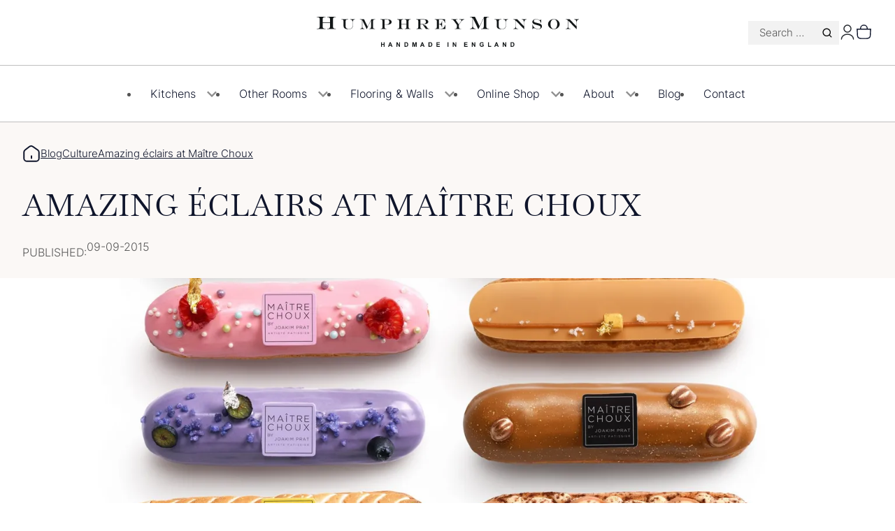

--- FILE ---
content_type: text/html; charset=UTF-8
request_url: https://www.humphreymunson.co.uk/amazing-eclairs-at-mai%CC%82tre-choux/
body_size: 48684
content:
<!DOCTYPE html>
<html lang="en-GB">
<head>
	<meta charset="UTF-8" />
<script>
var gform;gform||(document.addEventListener("gform_main_scripts_loaded",function(){gform.scriptsLoaded=!0}),document.addEventListener("gform/theme/scripts_loaded",function(){gform.themeScriptsLoaded=!0}),window.addEventListener("DOMContentLoaded",function(){gform.domLoaded=!0}),gform={domLoaded:!1,scriptsLoaded:!1,themeScriptsLoaded:!1,isFormEditor:()=>"function"==typeof InitializeEditor,callIfLoaded:function(o){return!(!gform.domLoaded||!gform.scriptsLoaded||!gform.themeScriptsLoaded&&!gform.isFormEditor()||(gform.isFormEditor()&&console.warn("The use of gform.initializeOnLoaded() is deprecated in the form editor context and will be removed in Gravity Forms 3.1."),o(),0))},initializeOnLoaded:function(o){gform.callIfLoaded(o)||(document.addEventListener("gform_main_scripts_loaded",()=>{gform.scriptsLoaded=!0,gform.callIfLoaded(o)}),document.addEventListener("gform/theme/scripts_loaded",()=>{gform.themeScriptsLoaded=!0,gform.callIfLoaded(o)}),window.addEventListener("DOMContentLoaded",()=>{gform.domLoaded=!0,gform.callIfLoaded(o)}))},hooks:{action:{},filter:{}},addAction:function(o,r,e,t){gform.addHook("action",o,r,e,t)},addFilter:function(o,r,e,t){gform.addHook("filter",o,r,e,t)},doAction:function(o){gform.doHook("action",o,arguments)},applyFilters:function(o){return gform.doHook("filter",o,arguments)},removeAction:function(o,r){gform.removeHook("action",o,r)},removeFilter:function(o,r,e){gform.removeHook("filter",o,r,e)},addHook:function(o,r,e,t,n){null==gform.hooks[o][r]&&(gform.hooks[o][r]=[]);var d=gform.hooks[o][r];null==n&&(n=r+"_"+d.length),gform.hooks[o][r].push({tag:n,callable:e,priority:t=null==t?10:t})},doHook:function(r,o,e){var t;if(e=Array.prototype.slice.call(e,1),null!=gform.hooks[r][o]&&((o=gform.hooks[r][o]).sort(function(o,r){return o.priority-r.priority}),o.forEach(function(o){"function"!=typeof(t=o.callable)&&(t=window[t]),"action"==r?t.apply(null,e):e[0]=t.apply(null,e)})),"filter"==r)return e[0]},removeHook:function(o,r,t,n){var e;null!=gform.hooks[o][r]&&(e=(e=gform.hooks[o][r]).filter(function(o,r,e){return!!(null!=n&&n!=o.tag||null!=t&&t!=o.priority)}),gform.hooks[o][r]=e)}});
</script>

	<script>(function(html){html.className = html.className.replace(/\bno-js\b/,'js')})(document.documentElement);</script>
<meta name="viewport" content="width=device-width, initial-scale=1" />
<meta name='robots' content='index, follow, max-image-preview:large, max-snippet:-1, max-video-preview:-1' />

<!-- Google Tag Manager for WordPress by gtm4wp.com -->
<script data-cfasync="false" data-pagespeed-no-defer>
	var gtm4wp_datalayer_name = "dataLayer";
	var dataLayer = dataLayer || [];
	const gtm4wp_use_sku_instead = false;
	const gtm4wp_currency = 'GBP';
	const gtm4wp_product_per_impression = 10;
	const gtm4wp_clear_ecommerce = false;
	const gtm4wp_datalayer_max_timeout = 2000;
</script>
<!-- End Google Tag Manager for WordPress by gtm4wp.com -->
	<!-- This site is optimized with the Yoast SEO plugin v26.4 - https://yoast.com/wordpress/plugins/seo/ -->
	<meta name="description" content="We are absolutely head over heels with these amazing éclairs at Maître Choux - available in so many incredible recipes, do visit them soon to try them!" />
	<link rel="canonical" href="https://www.humphreymunson.co.uk/amazing-eclairs-at-maître-choux/" />
	<meta property="og:locale" content="en_GB" />
	<meta property="og:type" content="article" />
	<meta property="og:title" content="Amazing éclairs at Maître Choux" />
	<meta property="og:description" content="We are absolutely head over heels with these amazing éclairs at Maître Choux - available in so many incredible recipes, do visit them soon to try them!" />
	<meta property="og:url" content="https://www.humphreymunson.co.uk/amazing-eclairs-at-maître-choux/" />
	<meta property="og:site_name" content="Humphrey Munson" />
	<meta property="article:published_time" content="2015-09-09T14:48:23+00:00" />
	<meta property="article:modified_time" content="2023-10-19T08:37:13+00:00" />
	<meta property="og:image" content="https://humphreymunson.delivr.media/3dOUoDaU3OkeYDcyo7E6synoeq0=/fit-in/origxorig/https%3A%2F%2Fwww.humphreymunson.co.uk%2Fapp%2Fuploads%2F2023%2F10%2FMaitre-Choux-London-Humphrey-Munson-Blog.jpg" />
	<meta property="og:image:width" content="2400" />
	<meta property="og:image:height" content="1836" />
	<meta property="og:image:type" content="image/jpeg" />
	<meta name="author" content="Louisa Eggleston" />
	<meta name="twitter:card" content="summary_large_image" />
	<meta name="twitter:label1" content="Written by" />
	<meta name="twitter:data1" content="Louisa Eggleston" />
	<meta name="twitter:label2" content="Estimated reading time" />
	<meta name="twitter:data2" content="3 minutes" />
	<script type="application/ld+json" class="yoast-schema-graph">{"@context":"https://schema.org","@graph":[{"@type":"Article","@id":"https://www.humphreymunson.co.uk/amazing-eclairs-at-mai%cc%82tre-choux/#article","isPartOf":{"@id":"https://www.humphreymunson.co.uk/amazing-eclairs-at-mai%cc%82tre-choux/"},"author":{"name":"Louisa Eggleston","@id":"https://www.humphreymunson.co.uk/#/schema/person/2dbedfed67011ed2d465d288fd1e7b41"},"headline":"Amazing éclairs at Maître Choux","datePublished":"2015-09-09T14:48:23+00:00","dateModified":"2023-10-19T08:37:13+00:00","mainEntityOfPage":{"@id":"https://www.humphreymunson.co.uk/amazing-eclairs-at-mai%cc%82tre-choux/"},"wordCount":522,"commentCount":0,"publisher":{"@id":"https://www.humphreymunson.co.uk/#organization"},"image":{"@id":"https://www.humphreymunson.co.uk/amazing-eclairs-at-mai%cc%82tre-choux/#primaryimage"},"thumbnailUrl":"https://humphreymunson.delivr.media/3dOUoDaU3OkeYDcyo7E6synoeq0=/fit-in/origxorig/https%3A%2F%2Fwww.humphreymunson.co.uk%2Fapp%2Fuploads%2F2023%2F10%2FMaitre-Choux-London-Humphrey-Munson-Blog.jpg","keywords":["featured"],"articleSection":["Culture"],"inLanguage":"en-GB","potentialAction":[{"@type":"CommentAction","name":"Comment","target":["https://www.humphreymunson.co.uk/amazing-eclairs-at-mai%cc%82tre-choux/#respond"]}]},{"@type":"WebPage","@id":"https://www.humphreymunson.co.uk/amazing-eclairs-at-mai%cc%82tre-choux/","url":"https://www.humphreymunson.co.uk/amazing-eclairs-at-mai%cc%82tre-choux/","name":"Amazing éclairs at Maître Choux","isPartOf":{"@id":"https://www.humphreymunson.co.uk/#website"},"primaryImageOfPage":{"@id":"https://www.humphreymunson.co.uk/amazing-eclairs-at-mai%cc%82tre-choux/#primaryimage"},"image":{"@id":"https://www.humphreymunson.co.uk/amazing-eclairs-at-mai%cc%82tre-choux/#primaryimage"},"thumbnailUrl":"https://humphreymunson.delivr.media/3dOUoDaU3OkeYDcyo7E6synoeq0=/fit-in/origxorig/https%3A%2F%2Fwww.humphreymunson.co.uk%2Fapp%2Fuploads%2F2023%2F10%2FMaitre-Choux-London-Humphrey-Munson-Blog.jpg","datePublished":"2015-09-09T14:48:23+00:00","dateModified":"2023-10-19T08:37:13+00:00","description":"We are absolutely head over heels with these amazing éclairs at Maître Choux - available in so many incredible recipes, do visit them soon to try them!","breadcrumb":{"@id":"https://www.humphreymunson.co.uk/amazing-eclairs-at-mai%cc%82tre-choux/#breadcrumb"},"inLanguage":"en-GB","potentialAction":[{"@type":"ReadAction","target":["https://www.humphreymunson.co.uk/amazing-eclairs-at-mai%cc%82tre-choux/"]}]},{"@type":"ImageObject","inLanguage":"en-GB","@id":"https://www.humphreymunson.co.uk/amazing-eclairs-at-mai%cc%82tre-choux/#primaryimage","url":"https://humphreymunson.delivr.media/3dOUoDaU3OkeYDcyo7E6synoeq0=/fit-in/origxorig/https%3A%2F%2Fwww.humphreymunson.co.uk%2Fapp%2Fuploads%2F2023%2F10%2FMaitre-Choux-London-Humphrey-Munson-Blog.jpg","contentUrl":"https://humphreymunson.delivr.media/3dOUoDaU3OkeYDcyo7E6synoeq0=/fit-in/origxorig/https%3A%2F%2Fwww.humphreymunson.co.uk%2Fapp%2Fuploads%2F2023%2F10%2FMaitre-Choux-London-Humphrey-Munson-Blog.jpg","width":2400,"height":1836},{"@type":"BreadcrumbList","@id":"https://www.humphreymunson.co.uk/amazing-eclairs-at-mai%cc%82tre-choux/#breadcrumb","itemListElement":[{"@type":"ListItem","position":1,"name":"Home","item":"https://www.humphreymunson.co.uk/"},{"@type":"ListItem","position":2,"name":"Blog","item":"https://www.humphreymunson.co.uk/blog/"},{"@type":"ListItem","position":3,"name":"Culture","item":"https://www.humphreymunson.co.uk/category/culture/"},{"@type":"ListItem","position":4,"name":"Amazing éclairs at Maître Choux"}]},{"@type":"WebSite","@id":"https://www.humphreymunson.co.uk/#website","url":"https://www.humphreymunson.co.uk/","name":"Humphrey Munson","description":"","publisher":{"@id":"https://www.humphreymunson.co.uk/#organization"},"potentialAction":[{"@type":"SearchAction","target":{"@type":"EntryPoint","urlTemplate":"https://www.humphreymunson.co.uk/?s={search_term_string}"},"query-input":{"@type":"PropertyValueSpecification","valueRequired":true,"valueName":"search_term_string"}}],"inLanguage":"en-GB"},{"@type":"Organization","@id":"https://www.humphreymunson.co.uk/#organization","name":"Humphrey Munson","url":"https://www.humphreymunson.co.uk/","logo":{"@type":"ImageObject","inLanguage":"en-GB","@id":"https://www.humphreymunson.co.uk/#/schema/logo/image/","url":"https://www.humphreymunson.co.uk/app/uploads/2024/02/Home-Humphrey-Munson-0.svg","contentUrl":"https://www.humphreymunson.co.uk/app/uploads/2024/02/Home-Humphrey-Munson-0.svg","width":375,"height":43,"caption":"Humphrey Munson"},"image":{"@id":"https://www.humphreymunson.co.uk/#/schema/logo/image/"},"sameAs":["http://instagram.com/humphreymunson","https://www.tiktok.com/@humphreymunson","https://www.pinterest.co.uk/humphreymunson/"]},{"@type":"Person","@id":"https://www.humphreymunson.co.uk/#/schema/person/2dbedfed67011ed2d465d288fd1e7b41","name":"Louisa Eggleston"}]}</script>
	<!-- / Yoast SEO plugin. -->


<title>Amazing éclairs at Maître Choux</title>
<link rel="alternate" type="application/rss+xml" title="Humphrey Munson &raquo; Feed" href="https://www.humphreymunson.co.uk/feed/" />
<link rel="alternate" type="application/rss+xml" title="Humphrey Munson &raquo; Comments Feed" href="https://www.humphreymunson.co.uk/comments/feed/" />
<link rel="alternate" type="application/rss+xml" title="Humphrey Munson &raquo; Amazing éclairs at Maître Choux Comments Feed" href="https://www.humphreymunson.co.uk/amazing-eclairs-at-mai%cc%82tre-choux/feed/" />
<script>
window._wpemojiSettings = {"baseUrl":"https:\/\/s.w.org\/images\/core\/emoji\/16.0.1\/72x72\/","ext":".png","svgUrl":"https:\/\/s.w.org\/images\/core\/emoji\/16.0.1\/svg\/","svgExt":".svg","source":{"concatemoji":"https:\/\/www.humphreymunson.co.uk\/wp\/wp-includes\/js\/wp-emoji-release.min.js?ver=f50672"}};
/*! This file is auto-generated */
!function(s,n){var o,i,e;function c(e){try{var t={supportTests:e,timestamp:(new Date).valueOf()};sessionStorage.setItem(o,JSON.stringify(t))}catch(e){}}function p(e,t,n){e.clearRect(0,0,e.canvas.width,e.canvas.height),e.fillText(t,0,0);var t=new Uint32Array(e.getImageData(0,0,e.canvas.width,e.canvas.height).data),a=(e.clearRect(0,0,e.canvas.width,e.canvas.height),e.fillText(n,0,0),new Uint32Array(e.getImageData(0,0,e.canvas.width,e.canvas.height).data));return t.every(function(e,t){return e===a[t]})}function u(e,t){e.clearRect(0,0,e.canvas.width,e.canvas.height),e.fillText(t,0,0);for(var n=e.getImageData(16,16,1,1),a=0;a<n.data.length;a++)if(0!==n.data[a])return!1;return!0}function f(e,t,n,a){switch(t){case"flag":return n(e,"\ud83c\udff3\ufe0f\u200d\u26a7\ufe0f","\ud83c\udff3\ufe0f\u200b\u26a7\ufe0f")?!1:!n(e,"\ud83c\udde8\ud83c\uddf6","\ud83c\udde8\u200b\ud83c\uddf6")&&!n(e,"\ud83c\udff4\udb40\udc67\udb40\udc62\udb40\udc65\udb40\udc6e\udb40\udc67\udb40\udc7f","\ud83c\udff4\u200b\udb40\udc67\u200b\udb40\udc62\u200b\udb40\udc65\u200b\udb40\udc6e\u200b\udb40\udc67\u200b\udb40\udc7f");case"emoji":return!a(e,"\ud83e\udedf")}return!1}function g(e,t,n,a){var r="undefined"!=typeof WorkerGlobalScope&&self instanceof WorkerGlobalScope?new OffscreenCanvas(300,150):s.createElement("canvas"),o=r.getContext("2d",{willReadFrequently:!0}),i=(o.textBaseline="top",o.font="600 32px Arial",{});return e.forEach(function(e){i[e]=t(o,e,n,a)}),i}function t(e){var t=s.createElement("script");t.src=e,t.defer=!0,s.head.appendChild(t)}"undefined"!=typeof Promise&&(o="wpEmojiSettingsSupports",i=["flag","emoji"],n.supports={everything:!0,everythingExceptFlag:!0},e=new Promise(function(e){s.addEventListener("DOMContentLoaded",e,{once:!0})}),new Promise(function(t){var n=function(){try{var e=JSON.parse(sessionStorage.getItem(o));if("object"==typeof e&&"number"==typeof e.timestamp&&(new Date).valueOf()<e.timestamp+604800&&"object"==typeof e.supportTests)return e.supportTests}catch(e){}return null}();if(!n){if("undefined"!=typeof Worker&&"undefined"!=typeof OffscreenCanvas&&"undefined"!=typeof URL&&URL.createObjectURL&&"undefined"!=typeof Blob)try{var e="postMessage("+g.toString()+"("+[JSON.stringify(i),f.toString(),p.toString(),u.toString()].join(",")+"));",a=new Blob([e],{type:"text/javascript"}),r=new Worker(URL.createObjectURL(a),{name:"wpTestEmojiSupports"});return void(r.onmessage=function(e){c(n=e.data),r.terminate(),t(n)})}catch(e){}c(n=g(i,f,p,u))}t(n)}).then(function(e){for(var t in e)n.supports[t]=e[t],n.supports.everything=n.supports.everything&&n.supports[t],"flag"!==t&&(n.supports.everythingExceptFlag=n.supports.everythingExceptFlag&&n.supports[t]);n.supports.everythingExceptFlag=n.supports.everythingExceptFlag&&!n.supports.flag,n.DOMReady=!1,n.readyCallback=function(){n.DOMReady=!0}}).then(function(){return e}).then(function(){var e;n.supports.everything||(n.readyCallback(),(e=n.source||{}).concatemoji?t(e.concatemoji):e.wpemoji&&e.twemoji&&(t(e.twemoji),t(e.wpemoji)))}))}((window,document),window._wpemojiSettings);
</script>
<link rel='stylesheet' id='wc-blocks-style-css' href='https://www.humphreymunson.co.uk/app/plugins/woocommerce/assets/client/blocks/wc-blocks.css?ver=9f8558' media='all' />
<style id='wc-blocks-style-inline-css'>
:root{--drawer-width: 480px}
:root{--drawer-width: 480px}
</style>
<style id='wp-block-paragraph-inline-css'>
.is-small-text{font-size:.875em}.is-regular-text{font-size:1em}.is-large-text{font-size:2.25em}.is-larger-text{font-size:3em}.has-drop-cap:not(:focus):first-letter{float:left;font-size:8.4em;font-style:normal;font-weight:100;line-height:.68;margin:.05em .1em 0 0;text-transform:uppercase}body.rtl .has-drop-cap:not(:focus):first-letter{float:none;margin-left:.1em}p.has-drop-cap.has-background{overflow:hidden}:root :where(p.has-background){padding:1.25em 2.375em}:where(p.has-text-color:not(.has-link-color)) a{color:inherit}p.has-text-align-left[style*="writing-mode:vertical-lr"],p.has-text-align-right[style*="writing-mode:vertical-rl"]{rotate:180deg}
</style>
<style id='pulsar-block-core-paragraph-inline-css'>


</style>
<link rel='stylesheet' id='wc-blocks-style-mini-cart-contents-css' href='https://www.humphreymunson.co.uk/app/plugins/woocommerce/assets/client/blocks/mini-cart-contents.css?ver=9f8558' media='all' />
<link rel='stylesheet' id='wc-blocks-packages-style-css' href='https://www.humphreymunson.co.uk/app/plugins/woocommerce/assets/client/blocks/packages-style.css?ver=9f8558' media='all' />
<link rel='stylesheet' id='wc-blocks-style-mini-cart-css' href='https://www.humphreymunson.co.uk/app/plugins/woocommerce/assets/client/blocks/mini-cart.css?ver=9f8558' media='all' />
<style id='pulsar-block-woocommerce-mini-cart-inline-css'>
.wc-block-mini-cart__button{cursor:pointer;padding:0}.wc-block-mini-cart__button:focus-visible{background-color:var(--wp--custom--color--focus);outline:0}.wc-block-mini-cart__quantity-badge{position:relative}.wc-block-mini-cart__quantity-badge::before{background-color:var(--wp--custom--color--primary);content:"";height:24px;-webkit-mask-image:url(/app/themes/pulsar/dist/css/blocks/../../../assets/svg/basket.svg);mask-image:url(/app/themes/pulsar/dist/css/blocks/../../../assets/svg/basket.svg);-webkit-mask-repeat:no-repeat;mask-repeat:no-repeat;-webkit-mask-size:contain;mask-size:contain;width:24px}.wc-block-mini-cart__quantity-badge svg{display:none}.wc-block-mini-cart__badge{background-color:var(--wp--custom--color--secondary--base);font-weight:400}.wp-block-woocommerce-customer-account{line-height:1}

</style>
<style id='wp-block-group-inline-css'>
.wp-block-group{box-sizing:border-box}:where(.wp-block-group.wp-block-group-is-layout-constrained){position:relative}
</style>
<style id='pulsar-block-core-group-inline-css'>
.wp-block-group:where(.has-link){position:relative}

</style>
<style id='wp-block-post-title-inline-css'>
.wp-block-post-title{box-sizing:border-box;word-break:break-word}.wp-block-post-title :where(a){display:inline-block;font-family:inherit;font-size:inherit;font-style:inherit;font-weight:inherit;letter-spacing:inherit;line-height:inherit;text-decoration:inherit}
</style>
<style id='pulsar-block-core-post-title-inline-css'>
.wp-block-post-title a{-webkit-text-decoration:none;text-decoration:none}.wp-block-post-title a:hover{-webkit-text-decoration:underline;text-decoration:underline}.wp-block-post-title__subtitle{font-size:var(--wp--preset--font-size--md);margin-top:var(--wp--preset--spacing--sm)}h3+.wp-block-post-title__subtitle{font-size:var(--wp--preset--font-size--sm)}:where(.has-md-font-size)+.wp-block-post-title__subtitle{font-size:var(--wp--preset--font-size--sm);margin-top:0}

</style>
<style id='wp-block-post-date-inline-css'>
.wp-block-post-date{box-sizing:border-box}
</style>
<style id='wp-block-post-featured-image-inline-css'>
.wp-block-post-featured-image{margin-left:0;margin-right:0}.wp-block-post-featured-image a{display:block;height:100%}.wp-block-post-featured-image :where(img){box-sizing:border-box;height:auto;max-width:100%;vertical-align:bottom;width:100%}.wp-block-post-featured-image.alignfull img,.wp-block-post-featured-image.alignwide img{width:100%}.wp-block-post-featured-image .wp-block-post-featured-image__overlay.has-background-dim{background-color:#000;inset:0;position:absolute}.wp-block-post-featured-image{position:relative}.wp-block-post-featured-image .wp-block-post-featured-image__overlay.has-background-gradient{background-color:initial}.wp-block-post-featured-image .wp-block-post-featured-image__overlay.has-background-dim-0{opacity:0}.wp-block-post-featured-image .wp-block-post-featured-image__overlay.has-background-dim-10{opacity:.1}.wp-block-post-featured-image .wp-block-post-featured-image__overlay.has-background-dim-20{opacity:.2}.wp-block-post-featured-image .wp-block-post-featured-image__overlay.has-background-dim-30{opacity:.3}.wp-block-post-featured-image .wp-block-post-featured-image__overlay.has-background-dim-40{opacity:.4}.wp-block-post-featured-image .wp-block-post-featured-image__overlay.has-background-dim-50{opacity:.5}.wp-block-post-featured-image .wp-block-post-featured-image__overlay.has-background-dim-60{opacity:.6}.wp-block-post-featured-image .wp-block-post-featured-image__overlay.has-background-dim-70{opacity:.7}.wp-block-post-featured-image .wp-block-post-featured-image__overlay.has-background-dim-80{opacity:.8}.wp-block-post-featured-image .wp-block-post-featured-image__overlay.has-background-dim-90{opacity:.9}.wp-block-post-featured-image .wp-block-post-featured-image__overlay.has-background-dim-100{opacity:1}.wp-block-post-featured-image:where(.alignleft,.alignright){width:100%}
</style>
<style id='pulsar-block-core-post-featured-image-inline-css'>
.wp-block-post-featured-image{vertical-align:baseline}.wp-block-post-featured-image img{transition:transform var(--wp--custom--transition-duration--quick);vertical-align:middle}.wp-block-post-featured-image a{display:block}.wp-block-post-featured-image a:hover img{transform:translateY(-5px)}.wp-block-post-featured-image a:focus-visible{outline:none}.wp-block-post-featured-image a:focus-visible img{outline:3px solid var(--wp--custom--color--focus)}:where(.has-link) .wp-block-post-featured-image{max-width:100%;position:unset}:where(.has-link) .wp-block-post-featured-image a::before{content:"";height:100%;inset:0;position:absolute;width:100%}

</style>
<style id='wp-block-post-content-inline-css'>
.wp-block-post-content{display:flow-root}
</style>
<style id='pulsar-block-core-post-content-inline-css'>
.wp-block-post-content>*+:where(h1,h2,h3,h4,h5,h6),.editor-styles-wrapper .wp-block-post-content *+:where(h1,h2,h3,h4,h5,h6){margin-block-start:var(--wp--preset--spacing--xl)}.wp-block-post-content>:where(h1,h2,.has-2-xl-font-size,.has-xl-font-size)+*{margin-block-start:var(--wp--preset--spacing--lg)}.wp-block-post-content>:where(h3,h4,.has-lg-font-size,.has-md-font-size)+*{margin-block-start:var(--wp--preset--spacing--md)}.wp-block-post-content>.wp-block-group+.wp-block-group{margin-block-start:var(--wp--custom--layout--block-gap-section)}.wp-block-post-content>*+.alignfull{margin-block-start:var(--wp--custom--layout--block-gap-section)}.wp-block-post-content>.alignfull:where(.has-background)+.alignfull:where(.has-background){margin-block-start:0}.wp-block-post-content>:last-child:where(:not(.alignfull)){margin-bottom:var(--wp--custom--layout--block-gap-section)}

</style>
<style id='wp-block-heading-inline-css'>
h1.has-background,h2.has-background,h3.has-background,h4.has-background,h5.has-background,h6.has-background{padding:1.25em 2.375em}h1.has-text-align-left[style*=writing-mode]:where([style*=vertical-lr]),h1.has-text-align-right[style*=writing-mode]:where([style*=vertical-rl]),h2.has-text-align-left[style*=writing-mode]:where([style*=vertical-lr]),h2.has-text-align-right[style*=writing-mode]:where([style*=vertical-rl]),h3.has-text-align-left[style*=writing-mode]:where([style*=vertical-lr]),h3.has-text-align-right[style*=writing-mode]:where([style*=vertical-rl]),h4.has-text-align-left[style*=writing-mode]:where([style*=vertical-lr]),h4.has-text-align-right[style*=writing-mode]:where([style*=vertical-rl]),h5.has-text-align-left[style*=writing-mode]:where([style*=vertical-lr]),h5.has-text-align-right[style*=writing-mode]:where([style*=vertical-rl]),h6.has-text-align-left[style*=writing-mode]:where([style*=vertical-lr]),h6.has-text-align-right[style*=writing-mode]:where([style*=vertical-rl]){rotate:180deg}
</style>
<style id='wp-block-post-navigation-link-inline-css'>
.wp-block-post-navigation-link .wp-block-post-navigation-link__arrow-previous{display:inline-block;margin-right:1ch}.wp-block-post-navigation-link .wp-block-post-navigation-link__arrow-previous:not(.is-arrow-chevron){transform:scaleX(1)}.wp-block-post-navigation-link .wp-block-post-navigation-link__arrow-next{display:inline-block;margin-left:1ch}.wp-block-post-navigation-link .wp-block-post-navigation-link__arrow-next:not(.is-arrow-chevron){transform:scaleX(1)}.wp-block-post-navigation-link.has-text-align-left[style*="writing-mode: vertical-lr"],.wp-block-post-navigation-link.has-text-align-right[style*="writing-mode: vertical-rl"]{rotate:180deg}
</style>
<style id='pulsar-block-core-post-navigation-link-inline-css'>
.wp-block-post-navigation-link a{display:flex;flex-direction:column;gap:var(--wp--preset--spacing--xs);position:relative;-webkit-text-decoration:none;text-decoration:none;text-transform:uppercase}.wp-block-post-navigation-link a::before{background-color:var(--wp--custom--color--primary);content:"";display:block;height:20px;-webkit-mask-repeat:no-repeat;mask-repeat:no-repeat;-webkit-mask-size:contain;mask-size:contain;position:absolute;top:calc(50% - 10px);transition:all var(--wp--custom--transition-duration--quick);width:20px}.wp-block-post-navigation-link a:hover::before{background-color:var(--wp--custom--color--secondary--base)}.post-navigation-link__title{color:var(--wp--custom--color--primary);font-family:var(--wp--preset--font-family--serif);font-size:var(--wp--preset--font-size--md)}.post-navigation-link-previous a{padding-left:var(--wp--preset--spacing--xl)}.post-navigation-link-previous a::before{left:5px;-webkit-mask-image:url(/app/themes/pulsar/dist/css/blocks/../../../assets/svg/chevron-left.svg);mask-image:url(/app/themes/pulsar/dist/css/blocks/../../../assets/svg/chevron-left.svg)}.post-navigation-link-previous a:hover::before{transform:translateX(-5px)}.post-navigation-link-next a{padding-right:var(--wp--preset--spacing--xl)}.post-navigation-link-next a::before{-webkit-mask-image:url(/app/themes/pulsar/dist/css/blocks/../../../assets/svg/chevron-right.svg);mask-image:url(/app/themes/pulsar/dist/css/blocks/../../../assets/svg/chevron-right.svg);right:5px}.post-navigation-link-next a:hover::before{transform:translateX(5px)}

</style>
<style id='pulsar-block-core-column-inline-css'>
.wp-block-column{flex-basis:0;flex-grow:1}.wp-block-column:where(.is-vertically-aligned-top){align-self:flex-start}.wp-block-column:where(.is-vertically-aligned-center){align-self:center}.wp-block-column:where(.is-vertically-aligned-bottom){align-self:flex-end}.wp-block-column:where(.is-vertically-aligned-stretch)>*{height:100%}.wp-block-column:where(.is-vertically-aligned-stretch)>*>.wp-block-group{align-items:center;height:100%}.wp-block-column:where(.is-vertically-aligned-stretch)>.wp-block-image{height:100%}.wp-block-column:where(.is-vertically-aligned-stretch)>.wp-block-image>img{height:100%;object-fit:cover}:where(.has-breakout) .wp-block-column:where(.has-background){padding-bottom:var(--wp--preset--spacing--2-xl);padding-top:var(--wp--preset--spacing--2-xl);position:relative}:where(.has-breakout) .wp-block-column:where(.has-background)::before{bottom:0;content:"";position:absolute;top:0;width:calc(50vw - var(--wp--style--global--content-size)/2)}:where(.has-breakout) .wp-block-column:where(.has-background):where(:first-child)::before{right:100%}:where(.has-breakout) .wp-block-column:where(.has-background):where(:last-child)::before{left:100%}:where(.has-breakout) .wp-block-column:where(.has-background):where(.has-primary-background-color)::before{background-color:var(--wp--custom--color--primary)}:where(.has-breakout) .wp-block-column:where(.has-background):where(.has-tertiary-background-color)::before{background-color:var(--wp--custom--color--tertiary)}

</style>
<link rel='stylesheet' id='pulsar-block-core-columns-css' href='https://www.humphreymunson.co.uk/app/themes/pulsar/dist/css/blocks/core-columns.css?ver=bec8c3' media='screen, print' />
<style id='wp-block-categories-inline-css'>
.wp-block-categories{box-sizing:border-box}.wp-block-categories.alignleft{margin-right:2em}.wp-block-categories.alignright{margin-left:2em}.wp-block-categories.wp-block-categories-dropdown.aligncenter{text-align:center}.wp-block-categories .wp-block-categories__label{display:block;width:100%}
</style>
<style id='pulsar-block-core-categories-inline-css'>
:where(.is-style-sidebar) .wp-block-categories-list{display:flex;flex-wrap:wrap;justify-content:center;list-style:none;padding:0;row-gap:var(--wp--preset--spacing--xs)}:where(.is-style-sidebar) .wp-block-categories-list li{border-right:1px solid var(--wp--custom--color--secondary--base);line-height:1;padding-left:var(--wp--preset--spacing--xs);padding-right:var(--wp--preset--spacing--xs)}:where(.is-style-sidebar) .wp-block-categories-list li:last-child{border-right:0}:where(.is-style-sidebar) .wp-block-categories-list a{color:var(--wp--custom--color--secondary--base);font-size:var(--wp--preset--font-size--sm);text-transform:uppercase}:where(.is-style-sidebar) .wp-block-categories-list a:hover{-webkit-text-decoration:none;text-decoration:none}:where(.is-style-filters) .wp-block-categories-list{display:grid;gap:var(--wp--preset--spacing--xs);grid-template-columns:repeat(2, 1fr);list-style:none;margin:0;padding:0;width:100%}:where(.is-style-filters) .wp-block-categories-list li a{cursor:pointer;display:block;font-size:var(--wp--preset--font-size--sm);-webkit-text-decoration:none;text-decoration:none}:where(.is-style-filters) .wp-block-categories-list li a:hover{-webkit-text-decoration:underline;text-decoration:underline}:where(.is-style-filters) .wp-block-categories-list li:where(.current-cat,.current-cat-ancestor)>a{cursor:pointer;display:block;font-size:var(--wp--preset--font-size--sm);-webkit-text-decoration:none;text-decoration:none;color:var(--wp--custom--color--secondary--base);font-weight:700}:where(.is-style-filters) .wp-block-categories-list li:where(.current-cat,.current-cat-ancestor)>a:hover{-webkit-text-decoration:underline;text-decoration:underline}.wp-block-categories-list:where(.is-style-children-only){width:100%}.wp-block-categories-list:where(.is-style-children-only) .children{display:grid;gap:var(--wp--preset--spacing--xs);grid-template-columns:repeat(2, 1fr);list-style:none;margin:0;padding:0}.wp-block-categories-list:where(.is-style-children-only) .children li a{cursor:pointer;display:block;font-size:var(--wp--preset--font-size--sm);-webkit-text-decoration:none;text-decoration:none}.wp-block-categories-list:where(.is-style-children-only) .children li a:hover{-webkit-text-decoration:underline;text-decoration:underline}.wp-block-categories-list:where(.is-style-children-only) .children li.current-cat a{cursor:pointer;display:block;font-size:var(--wp--preset--font-size--sm);-webkit-text-decoration:none;text-decoration:none;color:var(--wp--custom--color--secondary--base);font-weight:700}.wp-block-categories-list:where(.is-style-children-only) .children li.current-cat a:hover{-webkit-text-decoration:underline;text-decoration:underline}.wp-block-categories-list:where(.is-style-children-only)>li{grid-column:1/-1}.wp-block-categories-list:where(.is-style-children-only)>li:where(:not(.current-cat-ancestor):not(.current-cat)){display:none}.wp-block-categories-list:where(.is-style-children-only)>:is(.current-cat,.current-cat-ancestor)>a{display:none}

</style>
<style id='pulsar-block-core-social-links-inline-css'>
.wp-block-social-links{gap:var(--wp--preset--spacing--md);list-style:none;margin-block-start:var(--wp--preset--spacing--md);padding:0}.wp-block-social-links a{color:var(--wp--custom--color--secondary--base);display:block;line-height:1}.wp-block-social-links a:hover{color:var(--wp--custom--color--primary)}

</style>
<link rel='stylesheet' id='pulsar-block-core-button-css' href='https://www.humphreymunson.co.uk/app/themes/pulsar/dist/css/blocks/core-button.css?ver=63c5cb' media='screen, print' />
<style id='wp-block-buttons-inline-css'>
.wp-block-buttons{box-sizing:border-box}.wp-block-buttons.is-vertical{flex-direction:column}.wp-block-buttons.is-vertical>.wp-block-button:last-child{margin-bottom:0}.wp-block-buttons>.wp-block-button{display:inline-block;margin:0}.wp-block-buttons.is-content-justification-left{justify-content:flex-start}.wp-block-buttons.is-content-justification-left.is-vertical{align-items:flex-start}.wp-block-buttons.is-content-justification-center{justify-content:center}.wp-block-buttons.is-content-justification-center.is-vertical{align-items:center}.wp-block-buttons.is-content-justification-right{justify-content:flex-end}.wp-block-buttons.is-content-justification-right.is-vertical{align-items:flex-end}.wp-block-buttons.is-content-justification-space-between{justify-content:space-between}.wp-block-buttons.aligncenter{text-align:center}.wp-block-buttons:not(.is-content-justification-space-between,.is-content-justification-right,.is-content-justification-left,.is-content-justification-center) .wp-block-button.aligncenter{margin-left:auto;margin-right:auto;width:100%}.wp-block-buttons[style*=text-decoration] .wp-block-button,.wp-block-buttons[style*=text-decoration] .wp-block-button__link{text-decoration:inherit}.wp-block-buttons.has-custom-font-size .wp-block-button__link{font-size:inherit}.wp-block-buttons .wp-block-button__link{width:100%}.wp-block-button.aligncenter{text-align:center}
</style>
<style id='pulsar-block-core-buttons-inline-css'>


</style>
<link rel='stylesheet' id='wp-block-image-css' href='https://www.humphreymunson.co.uk/wp/wp-includes/blocks/image/style.min.css?ver=f50672' media='all' />
<style id='pulsar-block-core-image-inline-css'>
.wp-block-image{position:relative}.wp-block-image:where(.is-style-round) img{border-radius:100%}.wp-block-image .wp-element-caption{background-color:var(--wp--custom--color--base);border-radius:80px;bottom:var(--wp--preset--spacing--md);color:var(--wp--custom--color--primary);font-size:var(--wp--preset--font-size--sm);left:var(--wp--preset--spacing--md);line-height:1;padding:var(--wp--preset--spacing--md);position:absolute;text-transform:uppercase}:where(.single-post .entry-content)>.wp-block-image{margin-block-start:var(--wp--preset--spacing--2-xl)}:where(.single-post .entry-content)>.wp-block-image+*{margin-block-start:var(--wp--preset--spacing--2-xl)}

</style>
<link rel='stylesheet' id='altcha-widget-styles-css' href='https://www.humphreymunson.co.uk/app/plugins/altcha-spam-protection/public/altcha.css?ver=6a1ce2' media='all' />
<link rel='stylesheet' id='pulsar-modal-style-css' href='https://www.humphreymunson.co.uk/app/plugins/pulsar-blocks/build/modal/style-index.css?ver=cb5ae1' media='all' />
<style id='pulsar-block-pulsar-modal-inline-css'>
.wp-block-pulsar-modal__overlay::before{background-color:var(--wp--custom--color--primary);opacity:.5}.wp-block-pulsar-modal__close{align-items:center;background-color:var(--wp--custom--color--neutral--lightest);border:0;border-radius:100%;color:var(--wp--custom--color--primary);cursor:pointer;display:flex;height:48px;justify-content:center;position:absolute;right:var(--wp--preset--spacing--lg);top:var(--wp--preset--spacing--lg);width:48px;z-index:1}.wp-block-pulsar-modal__close:hover{background-color:var(--wp--custom--color--neutral--light)}.wp-block-pulsar-modal:not(.is-style-filters):not(.is-style-wide){--wp--custom--spacing--edge: var(--wp--preset--spacing--3-xl);--modal-container-padding: unset}.wp-block-pulsar-modal:not(.is-style-filters):not(.is-style-wide) .wp-block-pulsar-modal__container{max-width:768px}.wp-block-pulsar-modal:not(.is-style-filters):not(.is-style-wide) .wp-block-pulsar-modal__container :where(p){max-width:250px}.wp-block-pulsar-modal:where(.is-style-wide){--wp--custom--spacing--edge: var(--wp--preset--spacing--3-xl);--modal-container-padding: unset}.wp-block-pulsar-modal:where(.is-style-filters) .wp-block-pulsar-modal__container{height:100dvh;margin-right:auto;max-height:unset;max-width:660px;padding:unset;width:100%}.wp-block-pulsar-modal:where(.is-style-filters) .wp-block-pulsar-modal__content__inner>*{margin-block-start:unset;padding-bottom:var(--wp--preset--spacing--xl)}.wp-block-pulsar-modal:where(.is-style-filters) .wp-block-pulsar-modal__content__inner>*:not(:first-child){border-top:1px solid var(--wp--custom--color--neutral--light);padding-top:var(--wp--preset--spacing--xl)}

</style>
<style id='pulsar-menu-footer-style-inline-css'>
.wp-block-pulsar-footer-menu{list-style-type:none;padding-left:0}.wp-block-pulsar-footer-menu a{-webkit-text-decoration:none;text-decoration:none}.wp-block-pulsar-footer-menu a:hover{-webkit-text-decoration:underline;text-decoration:underline}.wp-block-pulsar-footer-menu .wp-block-pulsar-footer-menu__item{margin-top:30px}

</style>
<style id='wp-emoji-styles-inline-css'>

	img.wp-smiley, img.emoji {
		display: inline !important;
		border: none !important;
		box-shadow: none !important;
		height: 1em !important;
		width: 1em !important;
		margin: 0 0.07em !important;
		vertical-align: -0.1em !important;
		background: none !important;
		padding: 0 !important;
	}
</style>
<link rel='stylesheet' id='wp-block-library-css' href='https://www.humphreymunson.co.uk/wp/wp-includes/css/dist/block-library/common.min.css?ver=f50672' media='all' />
<style id='global-styles-inline-css'>
:root{--wp--preset--aspect-ratio--square: 1;--wp--preset--aspect-ratio--4-3: 4/3;--wp--preset--aspect-ratio--3-4: 3/4;--wp--preset--aspect-ratio--3-2: 3/2;--wp--preset--aspect-ratio--2-3: 2/3;--wp--preset--aspect-ratio--16-9: 16/9;--wp--preset--aspect-ratio--9-16: 9/16;--wp--preset--color--black: #000000;--wp--preset--color--cyan-bluish-gray: #abb8c3;--wp--preset--color--white: #ffffff;--wp--preset--color--pale-pink: #f78da7;--wp--preset--color--vivid-red: #cf2e2e;--wp--preset--color--luminous-vivid-orange: #ff6900;--wp--preset--color--luminous-vivid-amber: #fcb900;--wp--preset--color--light-green-cyan: #7bdcb5;--wp--preset--color--vivid-green-cyan: #00d084;--wp--preset--color--pale-cyan-blue: #8ed1fc;--wp--preset--color--vivid-cyan-blue: #0693e3;--wp--preset--color--vivid-purple: #9b51e0;--wp--preset--gradient--vivid-cyan-blue-to-vivid-purple: linear-gradient(135deg,rgba(6,147,227,1) 0%,rgb(155,81,224) 100%);--wp--preset--gradient--light-green-cyan-to-vivid-green-cyan: linear-gradient(135deg,rgb(122,220,180) 0%,rgb(0,208,130) 100%);--wp--preset--gradient--luminous-vivid-amber-to-luminous-vivid-orange: linear-gradient(135deg,rgba(252,185,0,1) 0%,rgba(255,105,0,1) 100%);--wp--preset--gradient--luminous-vivid-orange-to-vivid-red: linear-gradient(135deg,rgba(255,105,0,1) 0%,rgb(207,46,46) 100%);--wp--preset--gradient--very-light-gray-to-cyan-bluish-gray: linear-gradient(135deg,rgb(238,238,238) 0%,rgb(169,184,195) 100%);--wp--preset--gradient--cool-to-warm-spectrum: linear-gradient(135deg,rgb(74,234,220) 0%,rgb(151,120,209) 20%,rgb(207,42,186) 40%,rgb(238,44,130) 60%,rgb(251,105,98) 80%,rgb(254,248,76) 100%);--wp--preset--gradient--blush-light-purple: linear-gradient(135deg,rgb(255,206,236) 0%,rgb(152,150,240) 100%);--wp--preset--gradient--blush-bordeaux: linear-gradient(135deg,rgb(254,205,165) 0%,rgb(254,45,45) 50%,rgb(107,0,62) 100%);--wp--preset--gradient--luminous-dusk: linear-gradient(135deg,rgb(255,203,112) 0%,rgb(199,81,192) 50%,rgb(65,88,208) 100%);--wp--preset--gradient--pale-ocean: linear-gradient(135deg,rgb(255,245,203) 0%,rgb(182,227,212) 50%,rgb(51,167,181) 100%);--wp--preset--gradient--electric-grass: linear-gradient(135deg,rgb(202,248,128) 0%,rgb(113,206,126) 100%);--wp--preset--gradient--midnight: linear-gradient(135deg,rgb(2,3,129) 0%,rgb(40,116,252) 100%);--wp--preset--font-size--small: 13px;--wp--preset--font-size--medium: clamp(14px, 0.875rem + ((1vw - 3.2px) * 0.469), 20px);--wp--preset--font-size--large: clamp(22.041px, 1.378rem + ((1vw - 3.2px) * 1.091), 36px);--wp--preset--font-size--x-large: clamp(25.014px, 1.563rem + ((1vw - 3.2px) * 1.327), 42px);--wp--preset--font-size--sm: clamp(14px, 0.875rem + ((1vw - 3.2px) * 0.078), 15px);--wp--preset--font-size--base: clamp(14px, 0.875rem + ((1vw - 3.2px) * 0.234), 17px);--wp--preset--font-size--md: clamp(14px, 0.875rem + ((1vw - 3.2px) * 0.469), 20px);--wp--preset--font-size--lg: clamp(22px, 1.375rem + ((1vw - 3.2px) * 0.469), 28px);--wp--preset--font-size--xl: clamp(36px, 2.25rem + ((1vw - 3.2px) * 0.703), 45px);--wp--preset--font-size--2-xl: clamp(46px, 2.875rem + ((1vw - 3.2px) * 2.266), 75px);--wp--preset--font-family--sans: Inter, sans-serif;--wp--preset--font-family--serif: Baskervville, serif;--wp--preset--spacing--20: 0.44rem;--wp--preset--spacing--30: 0.67rem;--wp--preset--spacing--40: 1rem;--wp--preset--spacing--50: 1.5rem;--wp--preset--spacing--60: 2.25rem;--wp--preset--spacing--70: 3.38rem;--wp--preset--spacing--80: 5.06rem;--wp--preset--spacing--xs: clamp(0.4375rem, 0.4167rem + 0.1042vw, 0.5rem);--wp--preset--spacing--sm: clamp(0.4375rem, 0.25rem + 0.9375vw, 1rem);--wp--preset--spacing--md: clamp(0.875rem, 0.6667rem + 1.0417vw, 1.5rem);--wp--preset--spacing--lg: clamp(1.3125rem, 1.0833rem + 1.1458vw, 2rem);--wp--preset--spacing--xl: clamp(1.75rem, 1.3333rem + 2.0833vw, 3rem);--wp--preset--spacing--2-xl: clamp(2.625rem, 2rem + 3.125vw, 4.5rem);--wp--preset--spacing--3-xl: clamp(3.9375rem, 2.25rem + 8.4375vw, 9rem);--wp--preset--shadow--natural: 6px 6px 9px rgba(0, 0, 0, 0.2);--wp--preset--shadow--deep: 12px 12px 50px rgba(0, 0, 0, 0.4);--wp--preset--shadow--sharp: 6px 6px 0px rgba(0, 0, 0, 0.2);--wp--preset--shadow--outlined: 6px 6px 0px -3px rgba(255, 255, 255, 1), 6px 6px rgba(0, 0, 0, 1);--wp--preset--shadow--crisp: 6px 6px 0px rgba(0, 0, 0, 1);--wp--custom--color--primary: #0F152B;--wp--custom--color--secondary--base: #BD8539;--wp--custom--color--secondary--light: hsla(35, 54%, 48%, 0.3);--wp--custom--color--tertiary: #FBF8F6;--wp--custom--color--error: #F34444;--wp--custom--color--success: #00703c;--wp--custom--color--focus: var(--wp--custom--color--secondary--light);--wp--custom--color--base: #fff;--wp--custom--color--contrast: var(--wp--custom--color--neutral--dark);--wp--custom--color--neutral--200: #F5F5F5;--wp--custom--color--neutral--lightest: #f2f2f2;--wp--custom--color--neutral--light: #bebebe;--wp--custom--color--neutral--base: #8e8e8e;--wp--custom--color--neutral--dark: #555555;--wp--custom--layout--content: 1536px;--wp--custom--layout--content-narrow: 744px;--wp--custom--layout--padding: var(--wp--preset--spacing--lg);--wp--custom--layout--block-gap: var(--wp--preset--spacing--md);--wp--custom--layout--block-gap-section: var(--wp--preset--spacing--3-xl);--wp--custom--line-height--none: 1;--wp--custom--line-height--tight: 1.25;--wp--custom--line-height--snug: 1.375;--wp--custom--line-height--normal: 1.5;--wp--custom--line-height--relaxed: 1.625;--wp--custom--line-height--loose: 2;--wp--custom--shadow--md: 0px 4px 6px rgba(0, 0, 0, 0.08), 0px 2px 6px rgba(0, 0, 0, 0.06);--wp--custom--shadow--lg: 0px 8px 12px rgba(0, 0, 0, 0.1), 0px 2px 6px rgba(0, 0, 0, 0.06);--wp--custom--shadow--xl: 0px 2px 6px -2px rgba(0, 0, 0, 0.06);--wp--custom--transition-duration--quick: 100ms;--wp--custom--transition-duration--base: 250ms;--wp--custom--transition-duration--slow: 600ms;}.wp-block-column{--wp--preset--color--primary: var(--wp--custom--color--primary);}.wp-block-cover{--wp--preset--color--primary: var(--wp--custom--color--primary);--wp--preset--color--secondary: var(--wp--custom--color--secondary);--wp--preset--color--tertiary: var(--wp--custom--color--tertiary);--wp--preset--color--neutral: var(--wp--custom--color--neutral--light);}.wp-block-group{--wp--preset--color--primary: var(--wp--custom--color--primary);--wp--preset--color--secondary: var(--wp--custom--color--secondary--base);--wp--preset--color--tertiary: var(--wp--custom--color--tertiary);--wp--preset--color--neutral: var(--wp--custom--color--neutral--light);--wp--preset--color--base: var(--wp--custom--color--base);}.wp-block-heading{--wp--preset--color--primary: var(--wp--custom--color--primary);--wp--preset--color--base: var(--wp--custom--color--base);}.wp-block-media-text{--wp--preset--color--tertiary: var(--wp--custom--color--tertiary);}p{--wp--preset--color--primary: var(--wp--custom--color--primary);--wp--preset--color--secondary: var(--wp--custom--color--secondary--base);--wp--preset--color--neutral: var(--wp--custom--color--neutral--base);--wp--preset--color--base: var(--wp--custom--color--base);}.wp-block-post-title{--wp--preset--color--primary: var(--wp--custom--color--primary);--wp--preset--color--base: var(--wp--custom--color--base);}.wp-block-read-more{--wp--preset--color--primary: var(--wp--custom--color--primary);--wp--preset--color--base: var(--wp--custom--color--base);}.wp-block-woocommerce-related-products{--wp--preset--color--primary: var(--wp--custom--color--primary);--wp--preset--color--secondary: var(--wp--custom--color--secondary--base);--wp--preset--color--neutral: var(--wp--custom--color--neutral--base);--wp--preset--color--base: var(--wp--custom--color--base);}:root { --wp--style--global--content-size: var(--wp--custom--layout--content);--wp--style--global--wide-size: var(--wp--custom--layout--content); }:where(body) { margin: 0; }.wp-site-blocks { padding-top: var(--wp--style--root--padding-top); padding-bottom: var(--wp--style--root--padding-bottom); }.has-global-padding { padding-right: var(--wp--style--root--padding-right); padding-left: var(--wp--style--root--padding-left); }.has-global-padding > .alignfull { margin-right: calc(var(--wp--style--root--padding-right) * -1); margin-left: calc(var(--wp--style--root--padding-left) * -1); }.has-global-padding :where(:not(.alignfull.is-layout-flow) > .has-global-padding:not(.wp-block-block, .alignfull)) { padding-right: 0; padding-left: 0; }.has-global-padding :where(:not(.alignfull.is-layout-flow) > .has-global-padding:not(.wp-block-block, .alignfull)) > .alignfull { margin-left: 0; margin-right: 0; }.wp-site-blocks > .alignleft { float: left; margin-right: 2em; }.wp-site-blocks > .alignright { float: right; margin-left: 2em; }.wp-site-blocks > .aligncenter { justify-content: center; margin-left: auto; margin-right: auto; }:where(.wp-site-blocks) > * { margin-block-start: var(--wp--custom--layout--block-gap); margin-block-end: 0; }:where(.wp-site-blocks) > :first-child { margin-block-start: 0; }:where(.wp-site-blocks) > :last-child { margin-block-end: 0; }:root { --wp--style--block-gap: var(--wp--custom--layout--block-gap); }:root :where(.is-layout-flow) > :first-child{margin-block-start: 0;}:root :where(.is-layout-flow) > :last-child{margin-block-end: 0;}:root :where(.is-layout-flow) > *{margin-block-start: var(--wp--custom--layout--block-gap);margin-block-end: 0;}:root :where(.is-layout-constrained) > :first-child{margin-block-start: 0;}:root :where(.is-layout-constrained) > :last-child{margin-block-end: 0;}:root :where(.is-layout-constrained) > *{margin-block-start: var(--wp--custom--layout--block-gap);margin-block-end: 0;}:root :where(.is-layout-flex){gap: var(--wp--custom--layout--block-gap);}:root :where(.is-layout-grid){gap: var(--wp--custom--layout--block-gap);}.is-layout-flow > .alignleft{float: left;margin-inline-start: 0;margin-inline-end: 2em;}.is-layout-flow > .alignright{float: right;margin-inline-start: 2em;margin-inline-end: 0;}.is-layout-flow > .aligncenter{margin-left: auto !important;margin-right: auto !important;}.is-layout-constrained > .alignleft{float: left;margin-inline-start: 0;margin-inline-end: 2em;}.is-layout-constrained > .alignright{float: right;margin-inline-start: 2em;margin-inline-end: 0;}.is-layout-constrained > .aligncenter{margin-left: auto !important;margin-right: auto !important;}.is-layout-constrained > :where(:not(.alignleft):not(.alignright):not(.alignfull)){max-width: var(--wp--style--global--content-size);margin-left: auto !important;margin-right: auto !important;}.is-layout-constrained > .alignwide{max-width: var(--wp--style--global--wide-size);}body .is-layout-flex{display: flex;}.is-layout-flex{flex-wrap: wrap;align-items: center;}.is-layout-flex > :is(*, div){margin: 0;}body .is-layout-grid{display: grid;}.is-layout-grid > :is(*, div){margin: 0;}body{--wp--style--root--padding-top: 0px;--wp--style--root--padding-right: var(--wp--custom--layout--padding);--wp--style--root--padding-bottom: 0px;--wp--style--root--padding-left: var(--wp--custom--layout--padding);}a:where(:not(.wp-element-button)){text-decoration: underline;}:root :where(.wp-element-button, .wp-block-button__link){border-width: 0;font-family: inherit;font-size: inherit;line-height: 1;text-decoration: none;}.has-black-color{color: var(--wp--preset--color--black) !important;}.has-cyan-bluish-gray-color{color: var(--wp--preset--color--cyan-bluish-gray) !important;}.has-white-color{color: var(--wp--preset--color--white) !important;}.has-pale-pink-color{color: var(--wp--preset--color--pale-pink) !important;}.has-vivid-red-color{color: var(--wp--preset--color--vivid-red) !important;}.has-luminous-vivid-orange-color{color: var(--wp--preset--color--luminous-vivid-orange) !important;}.has-luminous-vivid-amber-color{color: var(--wp--preset--color--luminous-vivid-amber) !important;}.has-light-green-cyan-color{color: var(--wp--preset--color--light-green-cyan) !important;}.has-vivid-green-cyan-color{color: var(--wp--preset--color--vivid-green-cyan) !important;}.has-pale-cyan-blue-color{color: var(--wp--preset--color--pale-cyan-blue) !important;}.has-vivid-cyan-blue-color{color: var(--wp--preset--color--vivid-cyan-blue) !important;}.has-vivid-purple-color{color: var(--wp--preset--color--vivid-purple) !important;}.has-black-background-color{background-color: var(--wp--preset--color--black) !important;}.has-cyan-bluish-gray-background-color{background-color: var(--wp--preset--color--cyan-bluish-gray) !important;}.has-white-background-color{background-color: var(--wp--preset--color--white) !important;}.has-pale-pink-background-color{background-color: var(--wp--preset--color--pale-pink) !important;}.has-vivid-red-background-color{background-color: var(--wp--preset--color--vivid-red) !important;}.has-luminous-vivid-orange-background-color{background-color: var(--wp--preset--color--luminous-vivid-orange) !important;}.has-luminous-vivid-amber-background-color{background-color: var(--wp--preset--color--luminous-vivid-amber) !important;}.has-light-green-cyan-background-color{background-color: var(--wp--preset--color--light-green-cyan) !important;}.has-vivid-green-cyan-background-color{background-color: var(--wp--preset--color--vivid-green-cyan) !important;}.has-pale-cyan-blue-background-color{background-color: var(--wp--preset--color--pale-cyan-blue) !important;}.has-vivid-cyan-blue-background-color{background-color: var(--wp--preset--color--vivid-cyan-blue) !important;}.has-vivid-purple-background-color{background-color: var(--wp--preset--color--vivid-purple) !important;}.has-black-border-color{border-color: var(--wp--preset--color--black) !important;}.has-cyan-bluish-gray-border-color{border-color: var(--wp--preset--color--cyan-bluish-gray) !important;}.has-white-border-color{border-color: var(--wp--preset--color--white) !important;}.has-pale-pink-border-color{border-color: var(--wp--preset--color--pale-pink) !important;}.has-vivid-red-border-color{border-color: var(--wp--preset--color--vivid-red) !important;}.has-luminous-vivid-orange-border-color{border-color: var(--wp--preset--color--luminous-vivid-orange) !important;}.has-luminous-vivid-amber-border-color{border-color: var(--wp--preset--color--luminous-vivid-amber) !important;}.has-light-green-cyan-border-color{border-color: var(--wp--preset--color--light-green-cyan) !important;}.has-vivid-green-cyan-border-color{border-color: var(--wp--preset--color--vivid-green-cyan) !important;}.has-pale-cyan-blue-border-color{border-color: var(--wp--preset--color--pale-cyan-blue) !important;}.has-vivid-cyan-blue-border-color{border-color: var(--wp--preset--color--vivid-cyan-blue) !important;}.has-vivid-purple-border-color{border-color: var(--wp--preset--color--vivid-purple) !important;}.has-vivid-cyan-blue-to-vivid-purple-gradient-background{background: var(--wp--preset--gradient--vivid-cyan-blue-to-vivid-purple) !important;}.has-light-green-cyan-to-vivid-green-cyan-gradient-background{background: var(--wp--preset--gradient--light-green-cyan-to-vivid-green-cyan) !important;}.has-luminous-vivid-amber-to-luminous-vivid-orange-gradient-background{background: var(--wp--preset--gradient--luminous-vivid-amber-to-luminous-vivid-orange) !important;}.has-luminous-vivid-orange-to-vivid-red-gradient-background{background: var(--wp--preset--gradient--luminous-vivid-orange-to-vivid-red) !important;}.has-very-light-gray-to-cyan-bluish-gray-gradient-background{background: var(--wp--preset--gradient--very-light-gray-to-cyan-bluish-gray) !important;}.has-cool-to-warm-spectrum-gradient-background{background: var(--wp--preset--gradient--cool-to-warm-spectrum) !important;}.has-blush-light-purple-gradient-background{background: var(--wp--preset--gradient--blush-light-purple) !important;}.has-blush-bordeaux-gradient-background{background: var(--wp--preset--gradient--blush-bordeaux) !important;}.has-luminous-dusk-gradient-background{background: var(--wp--preset--gradient--luminous-dusk) !important;}.has-pale-ocean-gradient-background{background: var(--wp--preset--gradient--pale-ocean) !important;}.has-electric-grass-gradient-background{background: var(--wp--preset--gradient--electric-grass) !important;}.has-midnight-gradient-background{background: var(--wp--preset--gradient--midnight) !important;}.has-small-font-size{font-size: var(--wp--preset--font-size--small) !important;}.has-medium-font-size{font-size: var(--wp--preset--font-size--medium) !important;}.has-large-font-size{font-size: var(--wp--preset--font-size--large) !important;}.has-x-large-font-size{font-size: var(--wp--preset--font-size--x-large) !important;}.has-sm-font-size{font-size: var(--wp--preset--font-size--sm) !important;}.has-base-font-size{font-size: var(--wp--preset--font-size--base) !important;}.has-md-font-size{font-size: var(--wp--preset--font-size--md) !important;}.has-lg-font-size{font-size: var(--wp--preset--font-size--lg) !important;}.has-xl-font-size{font-size: var(--wp--preset--font-size--xl) !important;}.has-2-xl-font-size{font-size: var(--wp--preset--font-size--2-xl) !important;}.has-sans-font-family{font-family: var(--wp--preset--font-family--sans) !important;}.has-serif-font-family{font-family: var(--wp--preset--font-family--serif) !important;}.wp-block-column.has-primary-color{color: var(--wp--preset--color--primary) !important;}.wp-block-column.has-primary-background-color{background-color: var(--wp--preset--color--primary) !important;}.wp-block-column.has-primary-border-color{border-color: var(--wp--preset--color--primary) !important;}.wp-block-cover.has-primary-color{color: var(--wp--preset--color--primary) !important;}.wp-block-cover.has-secondary-color{color: var(--wp--preset--color--secondary) !important;}.wp-block-cover.has-tertiary-color{color: var(--wp--preset--color--tertiary) !important;}.wp-block-cover.has-neutral-color{color: var(--wp--preset--color--neutral) !important;}.wp-block-cover.has-primary-background-color{background-color: var(--wp--preset--color--primary) !important;}.wp-block-cover.has-secondary-background-color{background-color: var(--wp--preset--color--secondary) !important;}.wp-block-cover.has-tertiary-background-color{background-color: var(--wp--preset--color--tertiary) !important;}.wp-block-cover.has-neutral-background-color{background-color: var(--wp--preset--color--neutral) !important;}.wp-block-cover.has-primary-border-color{border-color: var(--wp--preset--color--primary) !important;}.wp-block-cover.has-secondary-border-color{border-color: var(--wp--preset--color--secondary) !important;}.wp-block-cover.has-tertiary-border-color{border-color: var(--wp--preset--color--tertiary) !important;}.wp-block-cover.has-neutral-border-color{border-color: var(--wp--preset--color--neutral) !important;}.wp-block-group.has-primary-color{color: var(--wp--preset--color--primary) !important;}.wp-block-group.has-secondary-color{color: var(--wp--preset--color--secondary) !important;}.wp-block-group.has-tertiary-color{color: var(--wp--preset--color--tertiary) !important;}.wp-block-group.has-neutral-color{color: var(--wp--preset--color--neutral) !important;}.wp-block-group.has-base-color{color: var(--wp--preset--color--base) !important;}.wp-block-group.has-primary-background-color{background-color: var(--wp--preset--color--primary) !important;}.wp-block-group.has-secondary-background-color{background-color: var(--wp--preset--color--secondary) !important;}.wp-block-group.has-tertiary-background-color{background-color: var(--wp--preset--color--tertiary) !important;}.wp-block-group.has-neutral-background-color{background-color: var(--wp--preset--color--neutral) !important;}.wp-block-group.has-base-background-color{background-color: var(--wp--preset--color--base) !important;}.wp-block-group.has-primary-border-color{border-color: var(--wp--preset--color--primary) !important;}.wp-block-group.has-secondary-border-color{border-color: var(--wp--preset--color--secondary) !important;}.wp-block-group.has-tertiary-border-color{border-color: var(--wp--preset--color--tertiary) !important;}.wp-block-group.has-neutral-border-color{border-color: var(--wp--preset--color--neutral) !important;}.wp-block-group.has-base-border-color{border-color: var(--wp--preset--color--base) !important;}.wp-block-heading.has-primary-color{color: var(--wp--preset--color--primary) !important;}.wp-block-heading.has-base-color{color: var(--wp--preset--color--base) !important;}.wp-block-heading.has-primary-background-color{background-color: var(--wp--preset--color--primary) !important;}.wp-block-heading.has-base-background-color{background-color: var(--wp--preset--color--base) !important;}.wp-block-heading.has-primary-border-color{border-color: var(--wp--preset--color--primary) !important;}.wp-block-heading.has-base-border-color{border-color: var(--wp--preset--color--base) !important;}.wp-block-media-text.has-tertiary-color{color: var(--wp--preset--color--tertiary) !important;}.wp-block-media-text.has-tertiary-background-color{background-color: var(--wp--preset--color--tertiary) !important;}.wp-block-media-text.has-tertiary-border-color{border-color: var(--wp--preset--color--tertiary) !important;}p.has-primary-color{color: var(--wp--preset--color--primary) !important;}p.has-secondary-color{color: var(--wp--preset--color--secondary) !important;}p.has-neutral-color{color: var(--wp--preset--color--neutral) !important;}p.has-base-color{color: var(--wp--preset--color--base) !important;}p.has-primary-background-color{background-color: var(--wp--preset--color--primary) !important;}p.has-secondary-background-color{background-color: var(--wp--preset--color--secondary) !important;}p.has-neutral-background-color{background-color: var(--wp--preset--color--neutral) !important;}p.has-base-background-color{background-color: var(--wp--preset--color--base) !important;}p.has-primary-border-color{border-color: var(--wp--preset--color--primary) !important;}p.has-secondary-border-color{border-color: var(--wp--preset--color--secondary) !important;}p.has-neutral-border-color{border-color: var(--wp--preset--color--neutral) !important;}p.has-base-border-color{border-color: var(--wp--preset--color--base) !important;}.wp-block-post-title.has-primary-color{color: var(--wp--preset--color--primary) !important;}.wp-block-post-title.has-base-color{color: var(--wp--preset--color--base) !important;}.wp-block-post-title.has-primary-background-color{background-color: var(--wp--preset--color--primary) !important;}.wp-block-post-title.has-base-background-color{background-color: var(--wp--preset--color--base) !important;}.wp-block-post-title.has-primary-border-color{border-color: var(--wp--preset--color--primary) !important;}.wp-block-post-title.has-base-border-color{border-color: var(--wp--preset--color--base) !important;}.wp-block-read-more.has-primary-color{color: var(--wp--preset--color--primary) !important;}.wp-block-read-more.has-base-color{color: var(--wp--preset--color--base) !important;}.wp-block-read-more.has-primary-background-color{background-color: var(--wp--preset--color--primary) !important;}.wp-block-read-more.has-base-background-color{background-color: var(--wp--preset--color--base) !important;}.wp-block-read-more.has-primary-border-color{border-color: var(--wp--preset--color--primary) !important;}.wp-block-read-more.has-base-border-color{border-color: var(--wp--preset--color--base) !important;}.wp-block-woocommerce-related-products.has-primary-color{color: var(--wp--preset--color--primary) !important;}.wp-block-woocommerce-related-products.has-secondary-color{color: var(--wp--preset--color--secondary) !important;}.wp-block-woocommerce-related-products.has-neutral-color{color: var(--wp--preset--color--neutral) !important;}.wp-block-woocommerce-related-products.has-base-color{color: var(--wp--preset--color--base) !important;}.wp-block-woocommerce-related-products.has-primary-background-color{background-color: var(--wp--preset--color--primary) !important;}.wp-block-woocommerce-related-products.has-secondary-background-color{background-color: var(--wp--preset--color--secondary) !important;}.wp-block-woocommerce-related-products.has-neutral-background-color{background-color: var(--wp--preset--color--neutral) !important;}.wp-block-woocommerce-related-products.has-base-background-color{background-color: var(--wp--preset--color--base) !important;}.wp-block-woocommerce-related-products.has-primary-border-color{border-color: var(--wp--preset--color--primary) !important;}.wp-block-woocommerce-related-products.has-secondary-border-color{border-color: var(--wp--preset--color--secondary) !important;}.wp-block-woocommerce-related-products.has-neutral-border-color{border-color: var(--wp--preset--color--neutral) !important;}.wp-block-woocommerce-related-products.has-base-border-color{border-color: var(--wp--preset--color--base) !important;}
</style>
<style id='core-block-supports-inline-css'>
.wp-container-core-group-is-layout-dc35bc7e > *{margin-block-start:0;margin-block-end:0;}.wp-container-core-group-is-layout-dc35bc7e > * + *{margin-block-start:0;margin-block-end:0;}.wp-container-core-group-is-layout-a77db08e > *{margin-block-start:0;margin-block-end:0;}.wp-container-core-group-is-layout-a77db08e > * + *{margin-block-start:0;margin-block-end:0;}.wp-container-core-group-is-layout-19e250f3 > *{margin-block-start:0;margin-block-end:0;}.wp-container-core-group-is-layout-19e250f3 > * + *{margin-block-start:0;margin-block-end:0;}.wp-container-core-group-is-layout-402209d4{gap:var(--wp--preset--spacing--xs);align-items:center;}.wp-container-core-group-is-layout-9253e914 > *{margin-block-start:0;margin-block-end:0;}.wp-container-core-group-is-layout-9253e914 > * + *{margin-block-start:var(--wp--preset--spacing--xs);margin-block-end:0;}.wp-container-core-group-is-layout-9c8c7aad{flex-wrap:nowrap;gap:var(--wp--preset--spacing--md);justify-content:center;}.wp-container-core-columns-is-layout-aee5b971{flex-wrap:nowrap;}.wp-container-core-group-is-layout-0437a454{gap:var(--wp--preset--spacing--lg);flex-direction:column;align-items:center;}.wp-container-core-group-is-layout-23441af8{flex-wrap:nowrap;justify-content:center;}.wp-container-core-group-is-layout-2951eda6 > .alignfull{margin-right:calc(var(--wp--preset--spacing--xl) * -1);margin-left:calc(var(--wp--preset--spacing--xl) * -1);}.wp-container-core-social-links-is-layout-a89b3969{justify-content:center;}.wp-container-core-group-is-layout-6471ef50{gap:var(--wp--preset--spacing--xl);flex-direction:column;align-items:center;}.wp-container-core-columns-is-layout-8a04ae21{flex-wrap:nowrap;gap:var(--wp--preset--spacing--xl) var(--wp--preset--spacing--xl);}.wp-container-core-buttons-is-layout-a89b3969{justify-content:center;}.wp-container-core-columns-is-layout-28f84493{flex-wrap:nowrap;}.wp-container-core-group-is-layout-b53451fd > *{margin-block-start:0;margin-block-end:0;}.wp-container-core-group-is-layout-b53451fd > * + *{margin-block-start:var(--wp--preset--spacing--xs);margin-block-end:0;}
</style>
<style id='wp-block-template-skip-link-inline-css'>

		.skip-link.screen-reader-text {
			border: 0;
			clip-path: inset(50%);
			height: 1px;
			margin: -1px;
			overflow: hidden;
			padding: 0;
			position: absolute !important;
			width: 1px;
			word-wrap: normal !important;
		}

		.skip-link.screen-reader-text:focus {
			background-color: #eee;
			clip-path: none;
			color: #444;
			display: block;
			font-size: 1em;
			height: auto;
			left: 5px;
			line-height: normal;
			padding: 15px 23px 14px;
			text-decoration: none;
			top: 5px;
			width: auto;
			z-index: 100000;
		}
</style>
<style id='woocommerce-inline-inline-css'>
.woocommerce form .form-row .required { visibility: visible; }
</style>
<link rel='stylesheet' id='brands-styles-css' href='https://www.humphreymunson.co.uk/app/plugins/woocommerce/assets/css/brands.css?ver=6ea942' media='all' />
<link rel='stylesheet' id='pulsar-app-styles-css' href='https://www.humphreymunson.co.uk/app/themes/pulsar/dist/css/app.css?ver=8c5c06' media='screen, print' />
<link rel='stylesheet' id='hide_updates_css-css' href='https://www.humphreymunson.co.uk/app/mu-plugins/orbit/css/hide-updates.css?ver=f50672' media='all' />
<script src="https://www.humphreymunson.co.uk/wp/wp-includes/js/jquery/jquery.min.js?ver=8a0c4f" id="jquery-core-js"></script>
<script src="https://www.humphreymunson.co.uk/wp/wp-includes/js/jquery/jquery-migrate.min.js?ver=83e266" id="jquery-migrate-js"></script>
<script defer='defer' src="https://www.humphreymunson.co.uk/app/plugins/gravityforms/js/jquery.json.min.js?ver=500048" id="gform_json-js"></script>
<script id="gform_gravityforms-js-extra">
var gf_global = {"gf_currency_config":{"name":"Pound Sterling","symbol_left":"&#163;","symbol_right":"","symbol_padding":" ","thousand_separator":",","decimal_separator":".","decimals":2,"code":"GBP"},"base_url":"https:\/\/www.humphreymunson.co.uk\/app\/plugins\/gravityforms","number_formats":[],"spinnerUrl":"https:\/\/www.humphreymunson.co.uk\/app\/plugins\/gravityforms\/images\/spinner.svg","version_hash":"5127d848a696dd6344a2333adfdcfb56","strings":{"newRowAdded":"New row added.","rowRemoved":"Row removed","formSaved":"The form has been saved.  The content contains the link to return and complete the form."}};
var gform_i18n = {"datepicker":{"days":{"monday":"Mo","tuesday":"Tu","wednesday":"We","thursday":"Th","friday":"Fr","saturday":"Sa","sunday":"Su"},"months":{"january":"January","february":"February","march":"March","april":"April","may":"May","june":"June","july":"July","august":"August","september":"September","october":"October","november":"November","december":"December"},"firstDay":1,"iconText":"Select date"}};
var gf_legacy_multi = {"2":""};
var gform_gravityforms = {"strings":{"invalid_file_extension":"This type of file is not allowed. Must be one of the following:","delete_file":"Delete this file","in_progress":"in progress","file_exceeds_limit":"File exceeds size limit","illegal_extension":"This type of file is not allowed.","max_reached":"Maximum number of files reached","unknown_error":"There was a problem while saving the file on the server","currently_uploading":"Please wait for the uploading to complete","cancel":"Cancel","cancel_upload":"Cancel this upload","cancelled":"Cancelled","error":"Error","message":"Message"},"vars":{"images_url":"https:\/\/www.humphreymunson.co.uk\/app\/plugins\/gravityforms\/images"}};
</script>
<script defer='defer' src="https://www.humphreymunson.co.uk/app/plugins/gravityforms/js/gravityforms.min.js?ver=500048" id="gform_gravityforms-js"></script>
<script defer='defer' src="https://www.humphreymunson.co.uk/app/plugins/gravityforms/assets/js/dist/utils.min.js?ver=0df315" id="gform_gravityforms_utils-js"></script>
<script src="https://www.humphreymunson.co.uk/app/plugins/pulsar-blocks/build/modal/view.js?ver=0b8e42" id="pulsar-modal-view-script-js" defer data-wp-strategy="defer"></script>
<script id="altcha-widget-custom-options-js-after">
(() => { window.ALTCHA_WIDGET_ATTRS = {"challengeurl":"https:\/\/www.humphreymunson.co.uk\/wp-json\/altcha\/v1\/challenge?r=4333","strings":"{\"error\":\"Verification failed. Try again later.\",\"footer\":\"Protected by <a href=\\\"https:\\\/\\\/altcha.org\\\/\\\" target=\\\"_blank\\\">ALTCHA<\\\/a>\",\"label\":\"I'm not a robot\",\"verified\":\"Verified\",\"verifying\":\"Verifying...\",\"waitAlert\":\"Verifying... please wait.\"}","hidelogo":"1","hidefooter":"1"}; })();
</script>
<script src="https://www.humphreymunson.co.uk/app/plugins/woocommerce/assets/js/jquery-blockui/jquery.blockUI.min.js?ver=7299be" id="wc-jquery-blockui-js" defer data-wp-strategy="defer"></script>
<script id="wc-add-to-cart-js-extra">
var wc_add_to_cart_params = {"ajax_url":"\/wp\/wp-admin\/admin-ajax.php","wc_ajax_url":"\/?wc-ajax=%%endpoint%%","i18n_view_cart":"View basket","cart_url":"https:\/\/www.humphreymunson.co.uk\/basket\/","is_cart":"","cart_redirect_after_add":"no"};
</script>
<script src="https://www.humphreymunson.co.uk/app/plugins/woocommerce/assets/js/frontend/add-to-cart.min.js?ver=6ea942" id="wc-add-to-cart-js" defer data-wp-strategy="defer"></script>
<script src="https://www.humphreymunson.co.uk/app/plugins/woocommerce/assets/js/js-cookie/js.cookie.min.js?ver=f5dbf4" id="wc-js-cookie-js" defer data-wp-strategy="defer"></script>
<script id="woocommerce-js-extra">
var woocommerce_params = {"ajax_url":"\/wp\/wp-admin\/admin-ajax.php","wc_ajax_url":"\/?wc-ajax=%%endpoint%%","i18n_password_show":"Show password","i18n_password_hide":"Hide password"};
</script>
<script src="https://www.humphreymunson.co.uk/app/plugins/woocommerce/assets/js/frontend/woocommerce.min.js?ver=6ea942" id="woocommerce-js" defer data-wp-strategy="defer"></script>

<!-- Google Tag Manager for WordPress by gtm4wp.com -->
<!-- GTM Container placement set to automatic -->
<script data-cfasync="false" data-pagespeed-no-defer>
	var dataLayer_content = {"pagePostType":"post","pagePostType2":"single-post","pageCategory":["culture"],"pageAttributes":["featured"],"pagePostAuthor":"Louisa Eggleston"};
	dataLayer.push( dataLayer_content );
</script>
<script data-cfasync="false" data-pagespeed-no-defer>
(function(w,d,s,l,i){w[l]=w[l]||[];w[l].push({'gtm.start':
new Date().getTime(),event:'gtm.js'});var f=d.getElementsByTagName(s)[0],
j=d.createElement(s),dl=l!='dataLayer'?'&l='+l:'';j.async=true;j.src=
'//www.googletagmanager.com/gtm.js?id='+i+dl;f.parentNode.insertBefore(j,f);
})(window,document,'script','dataLayer','GTM-WRNDWZL');
</script>
<!-- End Google Tag Manager for WordPress by gtm4wp.com --><meta property="og:url" content="https://www.humphreymunson.co.uk/amazing-eclairs-at-mai%cc%82tre-choux/" /><meta property="og:site_name" content="Humphrey Munson" /><meta property="og:type" content="article" /><meta property="og:title" content="Amazing éclairs at Maître Choux" /><meta property="og:image" content="https://humphreymunson.delivr.media/GBHh7TznDiVRKtMkAsz5c1usog0=/fit-in/1536x1536/https%3A%2F%2Fwww.humphreymunson.co.uk%2Fapp%2Fuploads%2F2023%2F10%2FMaitre-Choux-London-Humphrey-Munson-Blog.jpg" /><meta property="og:description" content="First it was the cupcake. Then it was the macaroon. Now, with the opening of specialist patisserie Maître Choux in South Kensington, choux pastry has taken centre stage. I first spotted&nbsp;Maître Choux on the Little Big Bell Instagram account&nbsp;a week or so&nbsp;ago &#8211; the vision of bright, bold and beautifully designed éclairs soon stopped me ..." /><meta property="article:published_time" content="2015-09-09T15:48:23+01:00" /><meta property="article:author" content="Louisa Eggleston" />	<noscript><style>.woocommerce-product-gallery{ opacity: 1 !important; }</style></noscript>
	<link rel="icon" href="https://humphreymunson.delivr.media/hH5kjh3XqZo_s9OvgDcdg43PoTE=/fit-in/32x32/https%3A%2F%2Fwww.humphreymunson.co.uk%2Fapp%2Fuploads%2F2023%2F11%2Fcropped-favicon.png" sizes="32x32" />
<link rel="icon" href="https://humphreymunson.delivr.media/VQwB-PYIX2MVgTFXx6AQOnFWEWg=/fit-in/192x192/https%3A%2F%2Fwww.humphreymunson.co.uk%2Fapp%2Fuploads%2F2023%2F11%2Fcropped-favicon.png" sizes="192x192" />
<link rel="apple-touch-icon" href="https://humphreymunson.delivr.media/ta6ZfVrbOGjp2IPPAORj4mmzgA0=/fit-in/180x180/https%3A%2F%2Fwww.humphreymunson.co.uk%2Fapp%2Fuploads%2F2023%2F11%2Fcropped-favicon.png" />
<meta name="msapplication-TileImage" content="https://humphreymunson.delivr.media/CtE8V9aNvLo3I7PuhVHd3MN9DoM=/fit-in/270x270/https%3A%2F%2Fwww.humphreymunson.co.uk%2Fapp%2Fuploads%2F2023%2F11%2Fcropped-favicon.png" />
</head>

<body class="wp-singular post-template-default single single-post postid-1090 single-format-standard wp-embed-responsive wp-theme-pulsar theme-pulsar woocommerce-uses-block-theme woocommerce-block-theme-has-button-styles woocommerce-no-js">

<!-- GTM Container placement set to automatic -->
<!-- Google Tag Manager (noscript) -->
				<noscript><iframe src="https://www.googletagmanager.com/ns.html?id=GTM-WRNDWZL" height="0" width="0" style="display:none;visibility:hidden" aria-hidden="true"></iframe></noscript>
<!-- End Google Tag Manager (noscript) -->
<div class="wp-site-blocks"><header class="site-header wp-block-template-part">
<div class="wp-block-group alignfull site-header__top has-global-padding is-layout-constrained wp-block-group-is-layout-constrained">
	<div class="wp-block-group site-header__inner is-layout-flow wp-container-core-group-is-layout-a77db08e wp-block-group-is-layout-flow"><div class="site-header__logo"><a class="site-header__logo-link" href="https://www.humphreymunson.co.uk" rel="home"><img decoding="async" loading="eager" width="375" height="43" src="https://www.humphreymunson.co.uk/app/themes/pulsar/assets/svg/logo.svg" alt="Humphrey Munson" class="site-header__icon"></a></div>
	
	
	<div class="wp-block-group site-header__shop is-layout-flow wp-container-core-group-is-layout-dc35bc7e wp-block-group-is-layout-flow" style="margin-top:0;margin-bottom:0"><form role="search" method="get" class="search-form" action="https://www.humphreymunson.co.uk/">
	<div class="search-form__wrap">
		<label for="s" class="screen-reader-text">
			Search for:		</label>
		<input
			type="search"
			class="search-form__input"
			placeholder="Search …"
			value="" name="s"
			title="Search for:"
		>

		<button type="submit" class="search-form__submit"><svg class="svg svg--search " width="14" height="15" viewBox="0 0 14 15" fill="none" xmlns="http://www.w3.org/2000/svg" aria-labelledby="svg-title-696c888e1c0a9" role="img"><title id="svg-title-696c888e1c0a9">Search</title>
<path fill-rule="evenodd" clip-rule="evenodd" d="M6.22723 0.5C5.23416 0.500085 4.2555 0.737646 3.37291 1.19286C2.49032 1.64808 1.72939 2.30775 1.15361 3.11685C0.577831 3.92594 0.203895 4.86099 0.0629995 5.84398C-0.0778956 6.82698 0.0183362 7.82941 0.343666 8.76765C0.668997 9.70589 1.21399 10.5527 1.93318 11.2375C2.65237 11.9223 3.5249 12.4252 4.47797 12.7042C5.43105 12.9832 6.43703 13.0303 7.41199 12.8414C8.38694 12.6526 9.30261 12.2334 10.0826 11.6187L12.7583 14.2943C12.8965 14.4278 13.0816 14.5016 13.2737 14.5C13.4658 14.4983 13.6496 14.4213 13.7854 14.2854C13.9212 14.1496 13.9983 13.9658 14 13.7737C14.0016 13.5816 13.9278 13.3965 13.7943 13.2584L11.1186 10.5827C11.8425 9.66444 12.2932 8.56091 12.4192 7.39843C12.5451 6.23595 12.3413 5.06149 11.8309 4.00946C11.3206 2.95743 10.5243 2.07033 9.5333 1.44968C8.54229 0.829038 7.39656 0.499922 6.22723 0.5ZM1.46483 6.72753C1.46483 5.46451 1.96658 4.25321 2.8597 3.36012C3.75283 2.46703 4.96416 1.9653 6.22723 1.9653C7.4903 1.9653 8.70164 2.46703 9.59476 3.36012C10.4879 4.25321 10.9896 5.46451 10.9896 6.72753C10.9896 7.99055 10.4879 9.20184 9.59476 10.0949C8.70164 10.988 7.4903 11.4898 6.22723 11.4898C4.96416 11.4898 3.75283 10.988 2.8597 10.0949C1.96658 9.20184 1.46483 7.99055 1.46483 6.72753Z" fill="black"/>
</svg></button>
	</div>
</form>

	
	<div data-block-name="woocommerce/customer-account" data-display-style="icon_only" data-icon-class="wc-block-customer-account__account-icon" class='wp-block-woocommerce-customer-account ' style=''>
			<a aria-label="Login" href='https://www.humphreymunson.co.uk/my-account/'>
				<svg class="svg svg--my-account wc-block-customer-account__account-icon" width="24" height="24" viewBox="0 0 24 24" fill="none" xmlns="http://www.w3.org/2000/svg" aria-labelledby="svg-title-696c888e1c387" role="img"><title id="svg-title-696c888e1c387">View basket</title>
<path d="M12 12C14.7614 12 17 9.76142 17 7C17 4.23858 14.7614 2 12 2C9.23858 2 7 4.23858 7 7C7 9.76142 9.23858 12 12 12Z" stroke="#292D32" stroke-width="1.5" stroke-linecap="round" stroke-linejoin="round"/>
<path d="M20.5901 22C20.5901 18.13 16.7402 15 12.0002 15C7.26015 15 3.41016 18.13 3.41016 22" stroke="#292D32" stroke-width="1.5" stroke-linecap="round" stroke-linejoin="round"/>
</svg>
			</a>
		</div>
	
	<div data-add-to-cart-behaviour="open_drawer" data-block-name="woocommerce/mini-cart" data-mini-cart-icon="bag-alt" class="wc-block-mini-cart wp-block-woocommerce-mini-cart " style="">
			<button class="wc-block-mini-cart__button" aria-label="Basket"><span class="wc-block-mini-cart__quantity-badge">
			<svg xmlns="http://www.w3.org/2000/svg" fill="none" class="wc-block-mini-cart__icon" viewBox="0 0 32 32"><path fill="currentColor" fill-rule="evenodd" d="M19.556 12.333a.89.89 0 0 1-.89-.889c0-.707-.28-3.385-.78-3.885a2.667 2.667 0 0 0-3.772 0c-.5.5-.78 3.178-.78 3.885a.889.889 0 1 1-1.778 0c0-1.178.468-4.309 1.301-5.142a4.445 4.445 0 0 1 6.286 0c.833.833 1.302 3.964 1.302 5.142a.89.89 0 0 1-.89.89" clip-rule="evenodd"/><path fill="currentColor" fill-rule="evenodd" d="M7.5 12a1 1 0 0 1 1-1h15a1 1 0 0 1 1 1v13.333a1 1 0 0 1-1 1h-15a1 1 0 0 1-1-1zm2 1v11.333h13V13z" clip-rule="evenodd"/></svg>
			<span class="wc-block-mini-cart__badge" style=""></span>
		</span>
		</button>
			<div class="is-loading wc-block-components-drawer__screen-overlay wc-block-components-drawer__screen-overlay--is-hidden" aria-hidden="true">
				<div class="wc-block-mini-cart__drawer wc-block-components-drawer">
					<div class="wc-block-components-drawer__content">
						<div class="wc-block-mini-cart__template-part">
<div data-block-name="woocommerce/mini-cart-contents" class="wp-block-woocommerce-mini-cart-contents">
	
	<div data-block-name="woocommerce/filled-mini-cart-contents-block" class="wp-block-woocommerce-filled-mini-cart-contents-block">
		
		<div data-block-name="woocommerce/mini-cart-title-block" class="wp-block-woocommerce-mini-cart-title-block">
			
			<div data-block-name="woocommerce/mini-cart-title-label-block" class="wp-block-woocommerce-mini-cart-title-label-block">
			</div>
			

			
			<div data-block-name="woocommerce/mini-cart-title-items-counter-block" class="wp-block-woocommerce-mini-cart-title-items-counter-block">
			</div>
			
		</div>
		
		
		<div data-block-name="woocommerce/mini-cart-items-block" class="wp-block-woocommerce-mini-cart-items-block">
			
			<div data-block-name="woocommerce/mini-cart-products-table-block" class="wp-block-woocommerce-mini-cart-products-table-block">
			</div>
			
		</div>
		
		
		<div data-block-name="woocommerce/mini-cart-footer-block" class="wp-block-woocommerce-mini-cart-footer-block">
			
			<div data-block-name="woocommerce/mini-cart-cart-button-block" class="wp-block-woocommerce-mini-cart-cart-button-block"></div>
			
			
			<div data-block-name="woocommerce/mini-cart-checkout-button-block" class="wp-block-woocommerce-mini-cart-checkout-button-block"></div>
			
		</div>
		
	</div>
	

	
	<div data-block-name="woocommerce/empty-mini-cart-contents-block" class="wp-block-woocommerce-empty-mini-cart-contents-block">
		<p class="has-text-align-center"><strong>Your basket is currently empty!</strong></p>

		
		<div data-block-name="woocommerce/mini-cart-shopping-button-block" class="wp-block-woocommerce-mini-cart-shopping-button-block"></div>
		
	</div>
	
</div>

</div>
					</div>
				</div>
			</div>
		</div></div>
	</div>
	</div>
	
	
	
	<div class="wp-block-group site-header__menu has-global-padding is-layout-constrained wp-container-core-group-is-layout-19e250f3 wp-block-group-is-layout-constrained">
	<div class="wp-block-group site-header__menu-inner is-layout-flow wp-container-core-group-is-layout-a77db08e wp-block-group-is-layout-flow">
<nav
	x-data="menu({hover: true})"
	id="menu-primary"
	class="menu-primary"
	aria-label="Primary Menu"
>
	<button
		id="menu-primary-toggle"
		class="menu-primary__toggle"
		aria-controls="menu-primary-items"
		:aria-expanded="showMenu"
		@click.prevent="toggleMenu()"
	>
		<svg class="svg svg--hamburger menu-primary__toggle-icon hamburger" viewBox="0 0 60 50" aria-hidden="true" focusable="false" role="img">
	<rect class="hamburger__line hamburger__line--top" width="60" height="4" x="0" y="0" rx="2"></rect>
	<rect class="hamburger__line hamburger__line--middle" width="60" height="4" x="0" y="22" rx="2"></rect>
	<rect class="hamburger__line hamburger__line--bottom" width="60" height="4" x="0" y="44" rx="2"></rect>
</svg>		<span class="screen-reader-text">Toggle Menu</span>
	</button>

	<ul class="menu-primary__items"><li id="menu-item-71" class="menu-primary__item is-depth-0 has-children has-mega-menu" @keydown.escape="onEscape($event)" @pointerleave.debounce.50ms="onPointerLeave(71, 0)"><button class="menu-primary__link is-depth-0" data-dropdown="true" aria-haspopup="true" :aria-expanded="(isSubMenuOpen(71)).toString()" @click.prevent="toggleSubMenu(71, 0)" @pointerenter.debounce.50ms="onPointerEnter(71, 0)">Kitchens<svg class="svg svg--dropdown " width="16" height="10" viewBox="0 0 67 42" xmlns="http://www.w3.org/2000/svg" xml:space="preserve" fill-rule="evenodd" clip-rule="evenodd" stroke-linejoin="round" stroke-miterlimit="2" aria-hidden="true" focusable="false" role="img">
  <path d="m58.833 0-25.5 25.411L7.833 0 0 7.822l33.333 33.29 33.334-33.29L58.833 0Z"/>
</svg></button><div class='menu-primary__sub-menu-wrap is-depth-0'><ul class="menu-primary__sub-menu is-depth-0" x-cloak="true"><li id="menu-item-12518" class="menu-primary__item is-depth-1 is-label"><a href="#" class="menu-primary__link is-depth-1">Kitchen Inspiration</a></li><li id="menu-item-12519" class="menu-primary__item is-depth-1"><a href="https://www.humphreymunson.co.uk/projects/browse/kitchen/" class="menu-primary__link is-depth-1">View Our Kitchen Projects</a></li><li id="menu-item-119" class="menu-primary__item is-depth-1 is-label"><a href="https://www.humphreymunson.co.uk/our-cabinetry-ranges/" class="menu-primary__link is-depth-1">Cabinetry Ranges</a></li><li id="menu-item-13180" class="menu-primary__item is-depth-1"><a href="/projects/browse/kitchen/?_cabinetry_design=nickleby" class="menu-primary__link is-depth-1">Nickleby</a></li><li id="menu-item-13178" class="menu-primary__item is-depth-1"><a href="/projects/browse/kitchen/?_cabinetry_design=longford" class="menu-primary__link is-depth-1">Longford</a></li><li id="menu-item-13181" class="menu-primary__item is-depth-1"><a href="/projects/browse/kitchen/?_cabinetry_design=spenlow" class="menu-primary__link is-depth-1">Spenlow</a></li><li id="menu-item-13179" class="menu-primary__item is-depth-1"><a href="/projects/browse/kitchen/?_cabinetry_design=markham" class="menu-primary__link is-depth-1">Markham</a></li><li id="menu-item-15416" class="menu-primary__item is-depth-1"><a href="/projects/browse/kitchen/?_cabinetry_design=westlock" class="menu-primary__link is-depth-1">Westlock</a></li><li id="menu-item-498" class="menu-primary__item is-depth-1 is-view-all"><a href="https://www.humphreymunson.co.uk/projects/browse/kitchen/" class="menu-primary__link is-depth-1">View all Cabinetry Ranges</a></li></ul><div class='menu-primary__mega-menu-part'>					<div class="featured-project">
				<figure class="featured-project__image">
					<a tabindex="-1" href="https://www.humphreymunson.co.uk/project/parsons-green-project-pantry/"><img width="1536" height="1536" src="https://humphreymunson.delivr.media/_k0JHcWT3ReRUsABXPMAtehvxpc=/fit-in/1520x1536/https%3A%2F%2Fwww.humphreymunson.co.uk%2Fapp%2Fuploads%2F2025%2F05%2FParsons-Green-Project-Humphrey-Munson-16.jpg" class="attachment-large size-large wp-post-image" alt="" decoding="async" loading="lazy" /></a>
				</figure>

				<p class="featured-project__eyebrow is-style-eyebrow">Featured Project</p>
				<h3 class="featured-project__title">Parsons Green Project</h3>
				<a href="https://www.humphreymunson.co.uk/project/parsons-green-project-pantry/" class="featured-project__link">View Project</a>
			</div>
					<div class="featured-project">
				<figure class="featured-project__image">
					<a tabindex="-1" href="https://www.humphreymunson.co.uk/project/haslemere-project-boot-room/"><img width="1536" height="1025" src="https://humphreymunson.delivr.media/7-MbUCfCGn9r0V_rKGLMyei04Ys=/fit-in/1536x1281/https%3A%2F%2Fwww.humphreymunson.co.uk%2Fapp%2Fuploads%2F2023%2F12%2FHaslemere-Project-Boot-Room-Humphrey-Munson-1.jpg" class="attachment-large size-large wp-post-image" alt="Boot room design" decoding="async" loading="lazy" /></a>
				</figure>

				<p class="featured-project__eyebrow is-style-eyebrow">Featured Project</p>
				<h3 class="featured-project__title">Haslemere Project</h3>
				<a href="https://www.humphreymunson.co.uk/project/haslemere-project-boot-room/" class="featured-project__link">View Project</a>
			</div>
			</div></li><li id="menu-item-72" class="menu-primary__item is-depth-0 has-children" @keydown.escape="onEscape($event)" @pointerleave.debounce.50ms="onPointerLeave(72, 0)"><button class="menu-primary__link is-depth-0" data-dropdown="true" aria-haspopup="true" :aria-expanded="(isSubMenuOpen(72)).toString()" @click.prevent="toggleSubMenu(72, 0)" @pointerenter.debounce.50ms="onPointerEnter(72, 0)">Other Rooms<svg class="svg svg--dropdown " width="16" height="10" viewBox="0 0 67 42" xmlns="http://www.w3.org/2000/svg" xml:space="preserve" fill-rule="evenodd" clip-rule="evenodd" stroke-linejoin="round" stroke-miterlimit="2" aria-hidden="true" focusable="false" role="img">
  <path d="m58.833 0-25.5 25.411L7.833 0 0 7.822l33.333 33.29 33.334-33.29L58.833 0Z"/>
</svg></button><div class='menu-primary__sub-menu-wrap is-depth-0'><ul class="menu-primary__sub-menu is-depth-0" x-cloak="true"><li id="menu-item-12803" class="menu-primary__item is-depth-1"><a href="https://www.humphreymunson.co.uk/projects/browse/bar-wine/" class="menu-primary__link is-depth-1">Bar &amp; Wine</a></li><li id="menu-item-12804" class="menu-primary__item is-depth-1"><a href="https://www.humphreymunson.co.uk/projects/browse/bathroom/" class="menu-primary__link is-depth-1">Bathroom</a></li><li id="menu-item-12805" class="menu-primary__item is-depth-1"><a href="https://www.humphreymunson.co.uk/projects/browse/bedroom-dressing-room/" class="menu-primary__link is-depth-1">Bedroom &amp; Dressing Room</a></li><li id="menu-item-495" class="menu-primary__item is-depth-1"><a href="https://www.humphreymunson.co.uk/projects/browse/boot-room/" class="menu-primary__link is-depth-1">Boot Room</a></li><li id="menu-item-12806" class="menu-primary__item is-depth-1"><a href="https://www.humphreymunson.co.uk/projects/browse/dining-room/" class="menu-primary__link is-depth-1">Dining Room</a></li><li id="menu-item-12807" class="menu-primary__item is-depth-1"><a href="https://www.humphreymunson.co.uk/projects/browse/gym/" class="menu-primary__link is-depth-1">Gym</a></li><li id="menu-item-20813" class="menu-primary__item is-depth-1"><a href="https://www.humphreymunson.co.uk/projects/browse/hallway-projects/" class="menu-primary__link is-depth-1">Hallway</a></li><li id="menu-item-12810" class="menu-primary__item is-depth-1"><a href="https://www.humphreymunson.co.uk/projects/browse/outdoor-kitchen/" class="menu-primary__link is-depth-1">Outdoor Kitchen</a></li><li id="menu-item-12811" class="menu-primary__item is-depth-1"><a href="https://www.humphreymunson.co.uk/projects/browse/prep-kitchen/" class="menu-primary__link is-depth-1">Prep Kitchen</a></li><li id="menu-item-499" class="menu-primary__item is-depth-1"><a href="https://www.humphreymunson.co.uk/projects/browse/pantry/" class="menu-primary__link is-depth-1">Pantry</a></li><li id="menu-item-500" class="menu-primary__item is-depth-1"><a href="https://www.humphreymunson.co.uk/projects/browse/sitting-room/" class="menu-primary__link is-depth-1">Sitting Room</a></li><li id="menu-item-12812" class="menu-primary__item is-depth-1"><a href="https://www.humphreymunson.co.uk/projects/browse/study/" class="menu-primary__link is-depth-1">Study</a></li><li id="menu-item-501" class="menu-primary__item is-depth-1"><a href="https://www.humphreymunson.co.uk/projects/browse/utility-room/" class="menu-primary__link is-depth-1">Utility Room</a></li></ul></li><li id="menu-item-73" class="menu-primary__item is-depth-0 has-children" @keydown.escape="onEscape($event)" @pointerleave.debounce.50ms="onPointerLeave(73, 0)"><button class="menu-primary__link is-depth-0" data-dropdown="true" aria-haspopup="true" :aria-expanded="(isSubMenuOpen(73)).toString()" @click.prevent="toggleSubMenu(73, 0)" @pointerenter.debounce.50ms="onPointerEnter(73, 0)">Flooring &#038; Walls<svg class="svg svg--dropdown " width="16" height="10" viewBox="0 0 67 42" xmlns="http://www.w3.org/2000/svg" xml:space="preserve" fill-rule="evenodd" clip-rule="evenodd" stroke-linejoin="round" stroke-miterlimit="2" aria-hidden="true" focusable="false" role="img">
  <path d="m58.833 0-25.5 25.411L7.833 0 0 7.822l33.333 33.29 33.334-33.29L58.833 0Z"/>
</svg></button><div class='menu-primary__sub-menu-wrap is-depth-0'><ul class="menu-primary__sub-menu is-depth-0" x-cloak="true"><li id="menu-item-488" class="menu-primary__item is-depth-1"><a href="https://www.humphreymunson.co.uk/shop/browse/flooring-walls/" class="menu-primary__link is-depth-1">View All Flooring &#038; Walls</a></li><li id="menu-item-485" class="menu-primary__item is-depth-1"><a href="https://www.humphreymunson.co.uk/shop/browse/flooring-walls/natural-stone/" class="menu-primary__link is-depth-1">Natural Stone</a></li><li id="menu-item-19567" class="menu-primary__item is-depth-1"><a href="https://www.humphreymunson.co.uk/shop/browse/flooring-walls/decorative/" class="menu-primary__link is-depth-1">Decorative</a></li><li id="menu-item-486" class="menu-primary__item is-depth-1"><a href="https://www.humphreymunson.co.uk/shop/browse/flooring-walls/porcelain/" class="menu-primary__link is-depth-1">Porcelain</a></li><li id="menu-item-12523" class="menu-primary__item is-depth-1"><a href="https://www.humphreymunson.co.uk/shop/browse/flooring-walls/ceramic/" class="menu-primary__link is-depth-1">Ceramic</a></li><li id="menu-item-487" class="menu-primary__item is-depth-1"><a href="https://www.humphreymunson.co.uk/shop/browse/flooring-walls/engineered-oak/" class="menu-primary__link is-depth-1">Engineered oak</a></li><li id="menu-item-17522" class="menu-primary__item is-depth-1"><a href="https://www.humphreymunson.co.uk/shop/browse/flooring-walls/outdoor-flooring/" class="menu-primary__link is-depth-1">Outdoor Flooring</a></li></ul></li><li id="menu-item-44" class="menu-primary__item is-depth-0 has-children" @keydown.escape="onEscape($event)" @pointerleave.debounce.50ms="onPointerLeave(44, 0)"><button  class="menu-primary__link is-depth-0" data-dropdown="true" aria-haspopup="true" :aria-expanded="(isSubMenuOpen(44)).toString()" @click.prevent="toggleSubMenu(44, 0)" @pointerenter.debounce.50ms="onPointerEnter(44, 0)">Online Shop<svg class="svg svg--dropdown " width="16" height="10" viewBox="0 0 67 42" xmlns="http://www.w3.org/2000/svg" xml:space="preserve" fill-rule="evenodd" clip-rule="evenodd" stroke-linejoin="round" stroke-miterlimit="2" aria-hidden="true" focusable="false" role="img">
  <path d="m58.833 0-25.5 25.411L7.833 0 0 7.822l33.333 33.29 33.334-33.29L58.833 0Z"/>
</svg></button><div class='menu-primary__sub-menu-wrap is-depth-0'><ul class="menu-primary__sub-menu is-depth-0" x-cloak="true"><li id="menu-item-489" class="menu-primary__item is-depth-1"><a href="https://www.humphreymunson.co.uk/shop/browse/kitchen-and-dining-furniture/" class="menu-primary__link is-depth-1">Kitchen &amp; Dining Furniture</a></li><li id="menu-item-492" class="menu-primary__item is-depth-1"><a href="https://www.humphreymunson.co.uk/shop/browse/sitting-room-furniture/" class="menu-primary__link is-depth-1">Sitting Room Furniture</a></li><li id="menu-item-24816" class="menu-primary__item is-depth-1"><a href="https://www.humphreymunson.co.uk/shop/browse/hallway-furniture/" class="menu-primary__link is-depth-1">Hallway Furniture</a></li><li id="menu-item-493" class="menu-primary__item is-depth-1"><a href="https://www.humphreymunson.co.uk/shop/browse/bedroom-furniture/" class="menu-primary__link is-depth-1">Bedroom Furniture</a></li><li id="menu-item-19899" class="menu-primary__item is-depth-1"><a href="https://www.humphreymunson.co.uk/shop/browse/outdoor-furniture/" class="menu-primary__link is-depth-1">Outdoor Furniture</a></li><li id="menu-item-490" class="menu-primary__item is-depth-1"><a href="https://www.humphreymunson.co.uk/shop/browse/vanity-units/" class="menu-primary__link is-depth-1">Vanity Units</a></li><li id="menu-item-491" class="menu-primary__item is-depth-1"><a href="https://www.humphreymunson.co.uk/shop/browse/accessories/" class="menu-primary__link is-depth-1">Accessories</a></li><li id="menu-item-27535" class="menu-primary__item is-depth-1"><a href="https://www.humphreymunson.co.uk/shop/browse/accessories/faux-foliage/" class="menu-primary__link is-depth-1">Faux Foliage</a></li><li id="menu-item-19902" class="menu-primary__item is-depth-1"><a href="https://www.humphreymunson.co.uk/shop/browse/architectural-joinery/" class="menu-primary__link is-depth-1">Architectural Joinery</a></li><li id="menu-item-27819" class="menu-primary__item is-depth-1"><a href="https://www.humphreymunson.co.uk/shop/browse/events/" class="menu-primary__link is-depth-1">Events</a></li></ul></li><li id="menu-item-81" class="menu-primary__item is-depth-0 has-children" @keydown.escape="onEscape($event)" @pointerleave.debounce.50ms="onPointerLeave(81, 0)"><button class="menu-primary__link is-depth-0" data-dropdown="true" aria-haspopup="true" :aria-expanded="(isSubMenuOpen(81)).toString()" @click.prevent="toggleSubMenu(81, 0)" @pointerenter.debounce.50ms="onPointerEnter(81, 0)">About<svg class="svg svg--dropdown " width="16" height="10" viewBox="0 0 67 42" xmlns="http://www.w3.org/2000/svg" xml:space="preserve" fill-rule="evenodd" clip-rule="evenodd" stroke-linejoin="round" stroke-miterlimit="2" aria-hidden="true" focusable="false" role="img">
  <path d="m58.833 0-25.5 25.411L7.833 0 0 7.822l33.333 33.29 33.334-33.29L58.833 0Z"/>
</svg></button><div class='menu-primary__sub-menu-wrap is-depth-0'><ul class="menu-primary__sub-menu is-depth-0" x-cloak="true"><li id="menu-item-85" class="menu-primary__item is-depth-1"><a href="https://www.humphreymunson.co.uk/who-we-are/" class="menu-primary__link is-depth-1">Who We Are</a></li><li id="menu-item-84" class="menu-primary__item is-depth-1"><a href="https://www.humphreymunson.co.uk/how-we-work/" class="menu-primary__link is-depth-1">How We Work</a></li><li id="menu-item-66" class="menu-primary__item is-depth-1"><a href="https://www.humphreymunson.co.uk/showrooms/" class="menu-primary__link is-depth-1">Visit Our Showrooms</a></li><li id="menu-item-14143" class="menu-primary__item is-depth-1"><a href="https://www.humphreymunson.co.uk/overseas-projects/" class="menu-primary__link is-depth-1">Overseas Projects</a></li></ul></li><li id="menu-item-46" class="menu-primary__item is-depth-0 is-parent" @keydown.escape="onEscape($event)" @pointerleave.debounce.50ms="onPointerLeave(46, 0)"><a href="https://www.humphreymunson.co.uk/blog/" class="menu-primary__link is-depth-0">Blog</a></li><li id="menu-item-15414" class="menu-primary__item is-depth-0" @keydown.escape="onEscape($event)" @pointerleave.debounce.50ms="onPointerLeave(15414, 0)"><a href="https://www.humphreymunson.co.uk/contact-us/" class="menu-primary__link is-depth-0">Contact</a></li></ul></nav>

	
	
	<div class="wp-block-group site-header__shop-mobile is-layout-flow wp-container-core-group-is-layout-dc35bc7e wp-block-group-is-layout-flow" style="margin-top:0;margin-bottom:0"><form role="search" method="get" class="search-form" action="https://www.humphreymunson.co.uk/">
	<div class="search-form__wrap">
		<label for="s" class="screen-reader-text">
			Search for:		</label>
		<input
			type="search"
			class="search-form__input"
			placeholder="Search …"
			value="" name="s"
			title="Search for:"
		>

		<button type="submit" class="search-form__submit"><svg class="svg svg--search " width="14" height="15" viewBox="0 0 14 15" fill="none" xmlns="http://www.w3.org/2000/svg" aria-labelledby="svg-title-696c888e1ead6" role="img"><title id="svg-title-696c888e1ead6">Search</title>
<path fill-rule="evenodd" clip-rule="evenodd" d="M6.22723 0.5C5.23416 0.500085 4.2555 0.737646 3.37291 1.19286C2.49032 1.64808 1.72939 2.30775 1.15361 3.11685C0.577831 3.92594 0.203895 4.86099 0.0629995 5.84398C-0.0778956 6.82698 0.0183362 7.82941 0.343666 8.76765C0.668997 9.70589 1.21399 10.5527 1.93318 11.2375C2.65237 11.9223 3.5249 12.4252 4.47797 12.7042C5.43105 12.9832 6.43703 13.0303 7.41199 12.8414C8.38694 12.6526 9.30261 12.2334 10.0826 11.6187L12.7583 14.2943C12.8965 14.4278 13.0816 14.5016 13.2737 14.5C13.4658 14.4983 13.6496 14.4213 13.7854 14.2854C13.9212 14.1496 13.9983 13.9658 14 13.7737C14.0016 13.5816 13.9278 13.3965 13.7943 13.2584L11.1186 10.5827C11.8425 9.66444 12.2932 8.56091 12.4192 7.39843C12.5451 6.23595 12.3413 5.06149 11.8309 4.00946C11.3206 2.95743 10.5243 2.07033 9.5333 1.44968C8.54229 0.829038 7.39656 0.499922 6.22723 0.5ZM1.46483 6.72753C1.46483 5.46451 1.96658 4.25321 2.8597 3.36012C3.75283 2.46703 4.96416 1.9653 6.22723 1.9653C7.4903 1.9653 8.70164 2.46703 9.59476 3.36012C10.4879 4.25321 10.9896 5.46451 10.9896 6.72753C10.9896 7.99055 10.4879 9.20184 9.59476 10.0949C8.70164 10.988 7.4903 11.4898 6.22723 11.4898C4.96416 11.4898 3.75283 10.988 2.8597 10.0949C1.96658 9.20184 1.46483 7.99055 1.46483 6.72753Z" fill="black"/>
</svg></button>
	</div>
</form>

	
	<div data-block-name="woocommerce/customer-account" data-display-style="icon_only" data-icon-class="wc-block-customer-account__account-icon" class='wp-block-woocommerce-customer-account ' style=''>
			<a aria-label="Login" href='https://www.humphreymunson.co.uk/my-account/'>
				<svg class="svg svg--my-account wc-block-customer-account__account-icon" width="24" height="24" viewBox="0 0 24 24" fill="none" xmlns="http://www.w3.org/2000/svg" aria-labelledby="svg-title-696c888e1ebc6" role="img"><title id="svg-title-696c888e1ebc6">View basket</title>
<path d="M12 12C14.7614 12 17 9.76142 17 7C17 4.23858 14.7614 2 12 2C9.23858 2 7 4.23858 7 7C7 9.76142 9.23858 12 12 12Z" stroke="#292D32" stroke-width="1.5" stroke-linecap="round" stroke-linejoin="round"/>
<path d="M20.5901 22C20.5901 18.13 16.7402 15 12.0002 15C7.26015 15 3.41016 18.13 3.41016 22" stroke="#292D32" stroke-width="1.5" stroke-linecap="round" stroke-linejoin="round"/>
</svg>
			</a>
		</div>
	
	<div data-add-to-cart-behaviour="open_drawer" data-block-name="woocommerce/mini-cart" data-mini-cart-icon="bag-alt" class="wc-block-mini-cart wp-block-woocommerce-mini-cart " style="">
			<button class="wc-block-mini-cart__button" aria-label="Basket"><span class="wc-block-mini-cart__quantity-badge">
			<svg xmlns="http://www.w3.org/2000/svg" fill="none" class="wc-block-mini-cart__icon" viewBox="0 0 32 32"><path fill="currentColor" fill-rule="evenodd" d="M19.556 12.333a.89.89 0 0 1-.89-.889c0-.707-.28-3.385-.78-3.885a2.667 2.667 0 0 0-3.772 0c-.5.5-.78 3.178-.78 3.885a.889.889 0 1 1-1.778 0c0-1.178.468-4.309 1.301-5.142a4.445 4.445 0 0 1 6.286 0c.833.833 1.302 3.964 1.302 5.142a.89.89 0 0 1-.89.89" clip-rule="evenodd"/><path fill="currentColor" fill-rule="evenodd" d="M7.5 12a1 1 0 0 1 1-1h15a1 1 0 0 1 1 1v13.333a1 1 0 0 1-1 1h-15a1 1 0 0 1-1-1zm2 1v11.333h13V13z" clip-rule="evenodd"/></svg>
			<span class="wc-block-mini-cart__badge" style=""></span>
		</span>
		</button>
			<div class="is-loading wc-block-components-drawer__screen-overlay wc-block-components-drawer__screen-overlay--is-hidden" aria-hidden="true">
				<div class="wc-block-mini-cart__drawer wc-block-components-drawer">
					<div class="wc-block-components-drawer__content">
						<div class="wc-block-mini-cart__template-part">
<div data-block-name="woocommerce/mini-cart-contents" class="wp-block-woocommerce-mini-cart-contents">
	
	<div data-block-name="woocommerce/filled-mini-cart-contents-block" class="wp-block-woocommerce-filled-mini-cart-contents-block">
		
		<div data-block-name="woocommerce/mini-cart-title-block" class="wp-block-woocommerce-mini-cart-title-block">
			
			<div data-block-name="woocommerce/mini-cart-title-label-block" class="wp-block-woocommerce-mini-cart-title-label-block">
			</div>
			

			
			<div data-block-name="woocommerce/mini-cart-title-items-counter-block" class="wp-block-woocommerce-mini-cart-title-items-counter-block">
			</div>
			
		</div>
		
		
		<div data-block-name="woocommerce/mini-cart-items-block" class="wp-block-woocommerce-mini-cart-items-block">
			
			<div data-block-name="woocommerce/mini-cart-products-table-block" class="wp-block-woocommerce-mini-cart-products-table-block">
			</div>
			
		</div>
		
		
		<div data-block-name="woocommerce/mini-cart-footer-block" class="wp-block-woocommerce-mini-cart-footer-block">
			
			<div data-block-name="woocommerce/mini-cart-cart-button-block" class="wp-block-woocommerce-mini-cart-cart-button-block"></div>
			
			
			<div data-block-name="woocommerce/mini-cart-checkout-button-block" class="wp-block-woocommerce-mini-cart-checkout-button-block"></div>
			
		</div>
		
	</div>
	

	
	<div data-block-name="woocommerce/empty-mini-cart-contents-block" class="wp-block-woocommerce-empty-mini-cart-contents-block">
		<p class="has-text-align-center"><strong>Your basket is currently empty!</strong></p>

		
		<div data-block-name="woocommerce/mini-cart-shopping-button-block" class="wp-block-woocommerce-mini-cart-shopping-button-block"></div>
		
	</div>
	
</div>

</div>
					</div>
				</div>
			</div>
		</div></div>
	</div>
	</div>
	</header>


<main class="wp-block-group site-main is-layout-flow wp-block-group-is-layout-flow" style="padding-bottom:var(--wp--preset--spacing--2-xl)">
<div class="wp-block-group has-tertiary-background-color has-background has-global-padding is-layout-constrained wp-block-group-is-layout-constrained"><div class="site-breadcrumbs wp-block-template-part"><div class="yoast-breadcrumbs"><nav class="breadcrumbs" aria-label="Breadcrumb"><ol><li class="breadcrumbs__crumb"><a class="breadcrumbs__crumb-content" href="https://www.humphreymunson.co.uk/"><svg class="svg svg--breadcrumbs-home " xmlns="http://www.w3.org/2000/svg" fill="none" viewBox="0 0 20 20" aria-labelledby="svg-title-696c888e202f4" role="img"><title id="svg-title-696c888e202f4">Home</title>
  <path d="m7.516 2.367-4.492 3.5c-.75.583-1.358 1.825-1.358 2.767v6.175a3.521 3.521 0 0 0 3.508 3.517h9.65a3.52 3.52 0 0 0 3.509-3.509V8.75c0-1.008-.675-2.3-1.5-2.875l-5.15-3.608c-1.167-.817-3.042-.775-4.167.1Z" stroke="currentColor" stroke-width="1.5" stroke-linecap="round" stroke-linejoin="round"/>
  <path d="M10 14.992v-2.5" stroke="currentColor" stroke-width="1.5" stroke-linecap="round" stroke-linejoin="round"/>
</svg></a></li>  <li class="breadcrumbs__crumb"><a class="breadcrumbs__crumb-content" href="https://www.humphreymunson.co.uk/blog/">Blog</a></li>  <li class="breadcrumbs__crumb"><a class="breadcrumbs__crumb-content" href="https://www.humphreymunson.co.uk/category/culture/">Culture</a></li>  <li class="breadcrumbs__crumb"><a class="breadcrumbs__crumb-content" href="https://www.humphreymunson.co.uk/amazing-eclairs-at-mai%cc%82tre-choux/">Amazing éclairs at Maître Choux</a></li></ol></nav></div></div></div>



<article class="wp-block-group is-layout-flow wp-block-group-is-layout-flow" style="margin-top:0">
<header class="wp-block-group has-tertiary-background-color has-background has-global-padding is-layout-constrained wp-container-core-group-is-layout-9253e914 wp-block-group-is-layout-constrained" style="padding-bottom:var(--wp--preset--spacing--md)"><h1 class="wp-block-post-title">Amazing éclairs at Maître Choux</h1>


<div class="wp-block-group is-layout-flex wp-container-core-group-is-layout-402209d4 wp-block-group-is-layout-flex">
<p style="text-transform:uppercase">Published:</p>


<div class="wp-block-post-date"><time datetime="2015-09-09T15:48:23+01:00">09-09-2015</time></div></div>
</header>


<figure style="aspect-ratio:auto;width:100%;height:60vh; margin-top:0;" class="wp-block-post-featured-image"><img width="2400" height="1836" src="https://www.humphreymunson.co.uk/app/uploads/2023/10/Maitre-Choux-London-Humphrey-Munson-Blog.jpg" class="attachment-post-thumbnail size-post-thumbnail wp-post-image" alt="" style="width:100%;height:100%;object-fit:cover;" decoding="async" fetchpriority="high" srcset="https://humphreymunson.delivr.media/eJG6ChF19PND-3Jbrnbpk3oj-84=/fit-in/2400xorig/https%3A%2F%2Fwww.humphreymunson.co.uk%2Fapp%2Fuploads%2F2023%2F10%2FMaitre-Choux-London-Humphrey-Munson-Blog.jpg 2400w, https://humphreymunson.delivr.media/CsRnc5ptsDV8sWZmdWQS45lBgBI=/fit-in/1536xorig/https%3A%2F%2Fwww.humphreymunson.co.uk%2Fapp%2Fuploads%2F2023%2F10%2FMaitre-Choux-London-Humphrey-Munson-Blog.jpg 1536w, https://humphreymunson.delivr.media/2HyXdxF_m2IVq41THuYi1jLGe1U=/fit-in/480xorig/https%3A%2F%2Fwww.humphreymunson.co.uk%2Fapp%2Fuploads%2F2023%2F10%2FMaitre-Choux-London-Humphrey-Munson-Blog.jpg 480w, https://humphreymunson.delivr.media/hSLH-VkCNYxf0WXXPHOFzCve2Z0=/fit-in/85xorig/https%3A%2F%2Fwww.humphreymunson.co.uk%2Fapp%2Fuploads%2F2023%2F10%2FMaitre-Choux-London-Humphrey-Munson-Blog.jpg 85w, https://humphreymunson.delivr.media/vcf5-XShs4pf_HO8OtwyOfGAIGo=/fit-in/620xorig/https%3A%2F%2Fwww.humphreymunson.co.uk%2Fapp%2Fuploads%2F2023%2F10%2FMaitre-Choux-London-Humphrey-Munson-Blog.jpg 620w" sizes="(max-width: 2400px) 100vw, 2400px" /></figure>


<div class="wp-block-group has-global-padding is-layout-constrained wp-block-group-is-layout-constrained" style="margin-top:var(--wp--preset--spacing--2-xl)">
<div class="wp-block-columns is-stacked-on-md is-style-sidebar is-layout-flex wp-container-core-columns-is-layout-8a04ae21 wp-block-columns-is-layout-flex">
<div class="wp-block-column is-layout-flow wp-block-column-is-layout-flow" style="flex-basis:65%"><div class="entry-content wp-block-post-content has-global-padding is-layout-constrained wp-block-post-content-is-layout-constrained">
<div class="page" title="Page 3">
<div class="layoutArea">
<div class="column">
<p>First it was the cupcake. Then it was the macaroon. Now, with the opening of specialist patisserie <a href="http://www.maitrechoux.com/">Maître Choux</a> in South Kensington, choux pastry has taken centre stage.</p>
<p>I first spotted&nbsp;Maître Choux on the<a href="www.instagram.com/littlebigbell"> Little Big Bell Instagram account</a>&nbsp;a week or so&nbsp;ago &#8211; the vision of bright, bold and beautifully designed éclairs soon stopped me in my scrolling tracks&#8230;.</p>
<figure><img decoding="async" class="alignnone size-full wp-image-3138" src="https://humphreymunson.delivr.media/OYzmL0CE8zfQBx8HJ0bB0AYdwOw=/fit-in/origxorig/https%3A%2F%2Fwww.humphreymunson.co.uk%2Fapp%2Fuploads%2F2023%2F10%2FMaitre-Choux-Little-Big-Bell-Eclairs-London.jpg" alt="Maitre Choux - Little Big Bell - Eclairs - London"  data-recalc-dims="1"></figure><p></p>
<p>Maître Choux is the brainchild of brilliant young pastry chef Joakim Prat, who came to London to take on the role of Joël Robuchon&#8217;s Head Pastry Chef at <a href="http://www.joelrobuchon.co.uk/">L&#8217;Atelier</a>, before moving on to Mayfair&#8217;s <a href="http://www.greenhouserestaurant.co.uk/">The Greenhouse</a>.</p>
<p>Joakim held the same position at Can Fabes in Barcelona (now sadly closed), meaning that Maître Choux is the only pastry shop in the UK with a three Michelin star experienced chef at the helm!</p>
<figure><img decoding="async" class="alignnone size-full wp-image-3137" src="https://humphreymunson.delivr.media/5NhsfnpiEbY3I4ZEU14jHXX9o2A=/fit-in/origxorig/https%3A%2F%2Fwww.humphreymunson.co.uk%2Fapp%2Fuploads%2F2023%2F10%2FMaitre-Choux-Eclairs-and-Choux-Pastry-London-Humphrey-Munson-Blog-1.jpg" alt="Maitre Choux - Eclairs and Choux Pastry - London -  Humphrey Munson Blog 1"  data-recalc-dims="1"></figure><p></p>
<p>Choux pastry is a light dough that rises in the oven, leaving the inside soft and hollow and the outside golden and crispy. A staple of every patisserie in France, it is a very malleable yet simple bakery base. In the hands of Joakim, it is transformed into something quite extraordinary.</p>
<p>Wanting to offer customers a quality of dessert hitherto found only in the most exclusive eateries, Joakim spent months perfecting Maître Choux’s range of éclairs, choux à la crème and chouquettes (empty choux pastry casings that are traditionally eaten in France for breakfast or as a snack.)</p>
<p>As visually stunning as they are delicious, Joakim’s hand-crafted designs are baked throughout the day in the state-of-the-art kitchen at Maître Choux’s South Kensington shop. Some of the choux can even be filled upon ordering for incomparable crispiness.</p>
<figure><img loading="lazy" decoding="async" class="alignnone size-full wp-image-3140" src="https://humphreymunson.delivr.media/kHiwWvmNBOv5l-JnacI0iV7zzb8=/fit-in/origxorig/https%3A%2F%2Fwww.humphreymunson.co.uk%2Fapp%2Fuploads%2F2023%2F10%2FMaitre-Choux-Shop-London-Humphrey-Munson-Blog.jpg" alt="Maitre Choux Shop London - Humphrey Munson Blog"  data-recalc-dims="1"></figure><p></p>
<p>Bringing a contemporary twist to a classic French speciality, these are veritable works of art. Éclairs range from Salted Butter with Home-made Caramel and Arabica Coffee to Persian Pistachio and Spanish Raspberry Pink, whilst the choux à la crème include such irresistible varieties as Tahitian Vanilla and Italian Lemon. All make the perfect dessert, indulgent snack or gift.</p>
<figure><img loading="lazy" decoding="async" class="alignnone size-full wp-image-3143" src="https://humphreymunson.delivr.media/cr4e_yp8HNOMPFf1Y7wLlgteBjI=/fit-in/origxorig/https%3A%2F%2Fwww.humphreymunson.co.uk%2Fapp%2Fuploads%2F2023%2F10%2FMaitre-Choux-Eclairs-London-Humphrey-munson-Blog.png" alt="Maitre Choux - Eclairs - London - Humphrey munson Blog"  data-recalc-dims="1"></figure><p></p>
<p data-reactid=".1.0.0.0.2.1.0.0"><span data-reactid=".1.0.0.0.2.1.0.0.1"><span data-reactid=".1.0.0.0.2.1.0.0.1.$text0:0:$end:0">It&#8217;s an impossible decision&#8230; which one would you pick? Above we have the Summer Strawberries&nbsp;</span><span data-reactid=".1.0.0.0.2.1.0.0.1.$text2:0:$end:0">vs the Tahitian Vanilla &amp; Roasted Pecans&nbsp;</span><span data-reactid=".1.0.0.0.2.1.0.0.1.$text4:0:$end:0">vs the Very Dark Multi Origin Chocolate. Hmmm.</span></span></p>
<p>The core range is complemented by regularly changing specials that introduce new flavours and visuals to showcase Joakim’s extraordinary creative talents.&nbsp;Although primarily a patisserie, Maître Choux also offers seating for a handful of customers. Here guests can accompany their pastry with a cup of the finest quality teas and coffee, as well as a thick hot chocolate made from a legendary Basque recipe provided by Joakim’s grandmother.</p>
<figure><img loading="lazy" decoding="async" class="alignnone size-full wp-image-3144" src="https://humphreymunson.delivr.media/7N05ri4w3ukRF6MgsOAntcluc3E=/fit-in/origxorig/https%3A%2F%2Fwww.humphreymunson.co.uk%2Fapp%2Fuploads%2F2023%2F10%2FMaitre-Choux-Amazing-eclairs-Humphrey-Munson-blog.png" alt="Maitre Choux - Amazing eclairs - Humphrey Munson blog"  data-recalc-dims="1"></figure><p></p>

</div>
<p class="p2"><span class="s1">Visit&nbsp;<a href="http://www.maitrechoux.com/"><span class="s2">Maître Choux</span></a>&nbsp;at 15 Harrington Road, London SW7 3ES to taste for yourself the éclairs, choux à la crème and chouquettes! The shop is open Monday &#8211; Friday 7:30am &#8211; 7pm and Saturday 10am &#8211; 7pm. </span></p>
<p class="p2"><span class="s1">If you can&#8217;t visit the shop yourself, follow Maitre Choux on&nbsp;<a href="http://www.instagram.com/maitrechoux"><span class="s2">Instagram</span></a>&nbsp;(#maitrechoux) to see more of their incredible creations.</span></p>

</div>
</div>
</div>


<div class="wp-block-group is-content-justification-center is-nowrap is-layout-flex wp-container-core-group-is-layout-9c8c7aad wp-block-group-is-layout-flex" style="border-top-color:var(--wp--preset--color--neutral);border-top-style:solid;border-top-width:1px;border-bottom-color:var(--wp--preset--color--neutral);border-bottom-style:solid;border-bottom-width:1px;margin-top:var(--wp--preset--spacing--2-xl);padding-top:var(--wp--preset--spacing--xl);padding-bottom:var(--wp--preset--spacing--xl)">
<h2 class="wp-block-heading has-base-font-size">
                            Share this article
                          </h2>


<div id="share" class="share" tabindex="-1" x-data="share('Amazing éclairs at Maître Choux', 'https://www.humphreymunson.co.uk/amazing-eclairs-at-mai%cc%82tre-choux/')">
	<template x-if="!clipboardSupported &#038;&#038; !webShareSupported">
		<div class="share__option">
			<p>Copy this link</p>
			<p><code>https://www.humphreymunson.co.uk/amazing-eclairs-at-mai%cc%82tre-choux/</code></p>
		</div>
	</template>

	<div class="share__options" hidden :hidden="noOptionsAvailable()">
		<template x-if="webShareSupported">
			<div class="share__option">
				<button class="share__button share__button--share" @click="share">
					<svg class="svg svg--share " xmlns="http://www.w3.org/2000/svg" viewBox="0 0 448 512" fill="currentcolor" aria-hidden="true" focusable="false" role="img">
  <path d="M352 224c53 0 96-43 96-96s-43-96-96-96-96 43-96 96c0 4 .2 8 .7 11.9l-94.1 47C145.4 170.2 121.9 160 96 160c-53 0-96 43-96 96s43 96 96 96c25.9 0 49.4-10.2 66.6-26.9l94.1 47c-.5 3.9-.7 7.8-.7 11.9 0 53 43 96 96 96s96-43 96-96-43-96-96-96c-25.9 0-49.4 10.2-66.6 26.9l-94.1-47c.5-3.9.7-7.8.7-11.9s-.2-8-.7-11.9l94.1-47c17.2 16.7 40.7 26.9 66.6 26.9z"/>
</svg>					<span>Share</span>
				</button>

				<p role="alert" aria-live="polite" id="shareFeedback" class="share__alert" x-show="shareFeedback" x-text="shareFeedback"></p>
			</div>
		</template>

		<template x-if="clipboardSupported">
			<div class="share__option">
				<button class="share__button share__button--copy" @click="copyLink">
					<svg class="svg svg--copy " fill="none" viewBox="0 0 24 24" aria-hidden="true" focusable="false" role="img"><path fill="currentColor" d="M18.363 15.536 16.95 14.12l1.414-1.414a5.001 5.001 0 0 0-3.53-8.551 5 5 0 0 0-3.54 1.48L9.877 7.05 8.463 5.636 9.88 4.222a7 7 0 0 1 9.9 9.9l-1.415 1.414Zm-2.828 2.828-1.415 1.414a7 7 0 0 1-9.9-9.9l1.415-1.414L7.05 9.88l-1.414 1.414a5 5 0 1 0 7.071 7.071l1.414-1.414 1.415 1.414v-.001Zm-.708-10.607 1.415 1.415-7.07 7.07-1.416-1.414 7.071-7.07v-.001Z"></path></svg>					<span>Copy link</span>
				</button>

				<p role="alert" aria-live="polite" id="copyFeedback" class="share__alert" x-show="copyFeedback" x-text="copyFeedback"></p>
			</div>
		</template>
	</div>
</div>
</div>



<div class="wp-block-columns is-stacked-on-sm is-layout-flex wp-container-core-columns-is-layout-aee5b971 wp-block-columns-is-layout-flex" style="margin-top:var(--wp--preset--spacing--2-xl)">
<div class="wp-block-column is-layout-flow wp-block-column-is-layout-flow" style="flex-basis:50%"><div class="post-navigation-link-previous has-text-align-left wp-block-post-navigation-link"><a href="https://www.humphreymunson.co.uk/the-mayfair-chippy-london/" rel="prev"><span class="post-navigation-link__label">Previous Article<br></span> <span class="post-navigation-link__title">The Best Fish &#038; Chips in Town at The Mayfair Chippy, London</span></a></div></div>



<div class="wp-block-column is-layout-flow wp-block-column-is-layout-flow" style="flex-basis:50%"><div class="post-navigation-link-next has-text-align-right wp-block-post-navigation-link"><a href="https://www.humphreymunson.co.uk/a-luxury-bespoke-kitchen-in-ascot-berkshire/" rel="next"><span class="post-navigation-link__label">Next Article<br></span> <span class="post-navigation-link__title">Kitchen Confidential | A Luxury Bespoke Kitchen in Ascot, Berkshire</span></a></div></div>
</div>
</div>



<div class="wp-block-column is-layout-flow wp-block-column-is-layout-flow" style="flex-basis:30%"><aside class="site-sidebar wp-block-template-part">
<div class="wp-block-group is-vertical is-content-justification-center is-layout-flex wp-container-core-group-is-layout-6471ef50 wp-block-group-is-layout-flex">
<div class="wp-block-group is-vertical is-content-justification-center is-layout-flex wp-container-core-group-is-layout-0437a454 wp-block-group-is-layout-flex">
<h2 class="wp-block-heading has-text-align-center">Categories</h2>


<ul class="wp-block-categories-list wp-block-categories">	<li class="cat-item cat-item-37"><a href="https://www.humphreymunson.co.uk/category/culture/">Culture</a>
</li>
	<li class="cat-item cat-item-38"><a href="https://www.humphreymunson.co.uk/category/entertaining/">Entertaining</a>
</li>
	<li class="cat-item cat-item-468"><a href="https://www.humphreymunson.co.uk/category/flooring-walls/">Flooring &amp; Walls</a>
</li>
	<li class="cat-item cat-item-336"><a href="https://www.humphreymunson.co.uk/category/food-drink/">Food &amp; Drink</a>
</li>
	<li class="cat-item cat-item-337"><a href="https://www.humphreymunson.co.uk/category/garden/">Garden</a>
</li>
	<li class="cat-item cat-item-333"><a href="https://www.humphreymunson.co.uk/category/interior-design/">Interior Design</a>
</li>
	<li class="cat-item cat-item-36"><a href="https://www.humphreymunson.co.uk/category/interiors/">Interiors</a>
</li>
	<li class="cat-item cat-item-338"><a href="https://www.humphreymunson.co.uk/category/kitchens/">Kitchens</a>
</li>
	<li class="cat-item cat-item-39"><a href="https://www.humphreymunson.co.uk/category/lifestyle/">Lifestyle</a>
</li>
	<li class="cat-item cat-item-448"><a href="https://www.humphreymunson.co.uk/category/qa/">Q&amp;A</a>
</li>
	<li class="cat-item cat-item-335"><a href="https://www.humphreymunson.co.uk/category/travel/">Travel</a>
</li>
</ul></div>



<h2 class="wp-block-heading has-text-align-center">Related articles</h2>



<div class="wp-block-group has-primary-background-color has-background has-global-padding is-layout-constrained wp-container-core-group-is-layout-2951eda6 wp-block-group-is-layout-constrained" style="padding-top:var(--wp--preset--spacing--xl);padding-right:var(--wp--preset--spacing--xl);padding-bottom:var(--wp--preset--spacing--xl);padding-left:var(--wp--preset--spacing--xl)">
<p class="has-text-align-center is-style-eyebrow">HM Handbook</p>



<h2 class="wp-block-heading has-text-align-center has-base-color has-text-color">INSPIRATION FROM THE WORLD OF<br>INTERIORS, FOOD, TRAVEL AND DESIGN.</h2>



<p class="has-text-align-center has-base-color has-text-color">Sign up for updates about the world of HM, including new product launches and lifestyle content.</p>



<div class="wp-block-group is-content-justification-center is-nowrap is-layout-flex wp-container-core-group-is-layout-23441af8 wp-block-group-is-layout-flex"></div>
</div>



<div class="wp-block-group has-tertiary-background-color has-background has-global-padding is-layout-constrained wp-container-core-group-is-layout-2951eda6 wp-block-group-is-layout-constrained" style="padding-top:var(--wp--preset--spacing--xl);padding-right:var(--wp--preset--spacing--xl);padding-bottom:var(--wp--preset--spacing--xl);padding-left:var(--wp--preset--spacing--xl)">
<h2 class="wp-block-heading has-text-align-center">Follow us for all things HM</h2>



<ul class="wp-block-social-links is-content-justification-center is-layout-flex wp-container-core-social-links-is-layout-a89b3969 wp-block-social-links-is-layout-flex"><li class="wp-social-link wp-social-link-tiktok  wp-block-social-link"><a href="https://www.tiktok.com/@humphreymunson" class="wp-block-social-link-anchor" target="_blank" rel="noopener"><svg class="svg svg--social-icon-tiktok " xmlns="http://www.w3.org/2000/svg" width="20" height="23" fill="none" aria-hidden="true" focusable="false" role="img">
	<path fill="currentcolor" d="M10.603 0v15.655c0 2.152-1.867 3.264-3.206 3.264-1.01 0-3.303-.791-3.303-3.288 0-2.62 2.142-3.287 3.329-3.287.69 0 .96.147.96.147V8.314s-.518-.076-1.11-.076C3.023 8.236 0 11.685 0 15.63 0 18.963 2.6 23 7.349 23c5.057 0 7.372-4.23 7.372-7.345V7.889s2.255 1.583 5.278 1.583V5.516c-3.467-.248-5.322-2.584-5.45-5.516h-3.947.001Z"/>
</svg><span class="wp-block-social-link-label screen-reader-text">TikTok</span></a></li>

<li class="wp-social-link wp-social-link-instagram  wp-block-social-link"><a href="https://www.instagram.com/humphreymunson/" class="wp-block-social-link-anchor" target="_blank" rel="noopener"><svg class="svg svg--social-icon-instagram " xmlns="http://www.w3.org/2000/svg" width="23" height="24" fill="none" aria-hidden="true" focusable="false" role="img">
	<path fill="currentcolor" d="M6.389.565A6.391 6.391 0 0 0 0 6.955v10.222a6.391 6.391 0 0 0 6.389 6.388H16.61A6.391 6.391 0 0 0 23 17.176V6.955A6.391 6.391 0 0 0 16.611.565H6.39Zm12.778 2.556a1.277 1.277 0 1 1 0 2.555 1.277 1.277 0 0 1 0-2.555ZM11.5 5.677a6.391 6.391 0 0 1 6.389 6.388 6.391 6.391 0 0 1-6.389 6.39 6.391 6.391 0 0 1-6.389-6.39A6.391 6.391 0 0 1 11.5 5.677Zm0 2.555a3.832 3.832 0 0 0-3.833 3.833A3.832 3.832 0 0 0 11.5 15.9a3.832 3.832 0 0 0 3.833-3.834A3.832 3.832 0 0 0 11.5 8.232Z"/>
</svg><span class="wp-block-social-link-label screen-reader-text">Instagram</span></a></li>

<li class="wp-social-link wp-social-link-pinterest  wp-block-social-link"><a href="https://www.pinterest.co.uk/humphreymunson/" class="wp-block-social-link-anchor" target="_blank" rel="noopener"><svg class="svg svg--social-icon-pinterest " width="23" height="24" viewBox="0 0 23 24" fill="none" xmlns="http://www.w3.org/2000/svg" aria-hidden="true" focusable="false" role="img">
	<path d="M11.5 0.56543C5.14944 0.56543 0 5.71487 0 12.0654C0 16.937 3.03153 21.0993 7.30889 22.7732C7.20986 21.8628 7.11722 20.4668 7.35042 19.4733C7.55806 18.5757 8.69847 13.7553 8.69847 13.7553C8.69847 13.7553 8.35347 13.0653 8.35347 12.0495C8.35347 10.449 9.27986 9.25751 10.4331 9.25751C11.4138 9.25751 11.8865 9.99543 11.8865 10.8771C11.8865 11.8642 11.2604 13.34 10.9346 14.704C10.6631 15.8477 11.5096 16.7836 12.6372 16.7836C14.6817 16.7836 16.2533 14.6274 16.2533 11.5192C16.2533 8.76557 14.276 6.83932 11.4489 6.83932C8.17778 6.83932 6.25792 9.29265 6.25792 11.829C6.25792 12.8161 6.63806 13.8767 7.11403 14.4549C7.20667 14.5699 7.22264 14.6689 7.19389 14.7839C7.10764 15.1481 6.91278 15.9275 6.87444 16.0872C6.82333 16.2981 6.70833 16.3428 6.49111 16.2406C5.05361 15.5729 4.15597 13.471 4.15597 11.7843C4.15597 8.15862 6.79139 4.82362 11.7556 4.82362C15.7454 4.82362 18.844 7.66668 18.844 11.4649C18.844 15.2631 16.346 18.6172 12.8768 18.6172C11.7108 18.6172 10.6151 18.0103 10.2414 17.2979C10.2414 17.2979 9.66319 19.4925 9.52583 20.0324C9.26708 21.0322 8.56431 22.2845 8.09472 23.0479C9.17125 23.3802 10.3149 23.559 11.5 23.559C17.8506 23.559 23 18.4096 23 12.059C23 5.70849 17.8506 0.56543 11.5 0.56543Z" fill="currentcolor"/>
</svg><span class="wp-block-social-link-label screen-reader-text">Pinterest</span></a></li></ul>
</div>
</div>
</aside></div>
</div>
</div>
</article>
</main>


<footer class="site-footer wp-block-template-part">
<div class="wp-block-group alignfull pattern-subscribe has-primary-background-color has-background has-global-padding is-layout-constrained wp-block-group-is-layout-constrained" style="padding-top:var(--wp--preset--spacing--3-xl);padding-bottom:var(--wp--preset--spacing--3-xl)">
<p class="has-text-align-center is-style-eyebrow has-secondary-color has-text-color">HM notebook</p>



<h2 class="wp-block-heading has-text-align-center has-base-color has-text-color">Recipes. organisation. Culture.<br>Home posted to your inbox</h2>



<p class="has-text-align-center has-base-color has-text-color">Sign up for updates about the world of HM, including new product launches and lifestyle content.</p>


<div class="wp-block-template-part">
<div class="wp-block-buttons is-content-justification-center is-layout-flex wp-container-core-buttons-is-layout-a89b3969 wp-block-buttons-is-layout-flex">
<div class="wp-block-button is-style-secondary"><button aria-controls="pulsar-modal-v4KahPhBT6L" aria-expanded="false" data-trigger-modal="v4KahPhBT6L" class="wp-block-button__link wp-element-button">Subscribe</button></div>
</div>



<div
	class="wp-block-pulsar-modal" id="pulsar-modal-v4KahPhBT6L" data-modal-id="v4KahPhBT6L" data-modal-trigger-delay="" data-modal-trigger-selector="" data-modal-dismissed-duration="">
	<div class="wp-block-pulsar-modal__overlay">
		<div class="wp-block-pulsar-modal__container" role="dialog" aria-modal="true" aria-label="Subscribe">
			<div class="wp-block-pulsar-modal__content">
				

<figure class="wp-block-image size-large"><img loading="lazy" decoding="async" width="1536" height="1024" src="https://www.humphreymunson.co.uk/app/uploads/2023/11/Surrey-Hills-Project-Humphrey-Munson-16-1536x1024.jpg" alt="" class="wp-image-16129" style="aspect-ratio:16/9;object-fit:cover" srcset="https://humphreymunson.delivr.media/hlwOg1lQLYnqTgnRWFCa2UuG194=/1536x1024/https%3A%2F%2Fwww.humphreymunson.co.uk%2Fapp%2Fuploads%2F2023%2F11%2FSurrey-Hills-Project-Humphrey-Munson-16.jpg 1536w, https://humphreymunson.delivr.media/GzEtJqyXwlf79dT95iCMECoUSQ4=/fit-in/640xorig/https%3A%2F%2Fwww.humphreymunson.co.uk%2Fapp%2Fuploads%2F2023%2F11%2FSurrey-Hills-Project-Humphrey-Munson-16.jpg 640w, https://humphreymunson.delivr.media/CCv7xtq4n9E3OKwFs-j7wf-062w=/fit-in/768xorig/https%3A%2F%2Fwww.humphreymunson.co.uk%2Fapp%2Fuploads%2F2023%2F11%2FSurrey-Hills-Project-Humphrey-Munson-16.jpg 768w, https://humphreymunson.delivr.media/U4xxc8MPr190aTMS1bl6u2N6Iv8=/fit-in/1920xorig/https%3A%2F%2Fwww.humphreymunson.co.uk%2Fapp%2Fuploads%2F2023%2F11%2FSurrey-Hills-Project-Humphrey-Munson-16.jpg 1920w, https://humphreymunson.delivr.media/qh-0_GN6RD6faovbexh-zjUzjGI=/fit-in/150xorig/https%3A%2F%2Fwww.humphreymunson.co.uk%2Fapp%2Fuploads%2F2023%2F11%2FSurrey-Hills-Project-Humphrey-Munson-16.jpg 150w, https://humphreymunson.delivr.media/tU66l5RLPLpaKf1mhJaQmcIpslE=/fit-in/480xorig/https%3A%2F%2Fwww.humphreymunson.co.uk%2Fapp%2Fuploads%2F2023%2F11%2FSurrey-Hills-Project-Humphrey-Munson-16.jpg 480w, https://humphreymunson.delivr.media/WYTxi4ImDJJJgAmf8ZKxdYyDAB4=/fit-in/620xorig/https%3A%2F%2Fwww.humphreymunson.co.uk%2Fapp%2Fuploads%2F2023%2F11%2FSurrey-Hills-Project-Humphrey-Munson-16.jpg 620w, https://humphreymunson.delivr.media/iU0TDYXm8G_GuVvfLeOVqI2MqS0=/fit-in/85xorig/https%3A%2F%2Fwww.humphreymunson.co.uk%2Fapp%2Fuploads%2F2023%2F11%2FSurrey-Hills-Project-Humphrey-Munson-16.jpg 85w" sizes="(max-width: 1536px) 100vw, 1536px" /></figure>



<div class="wp-block-group has-global-padding is-layout-constrained wp-container-core-group-is-layout-2951eda6 wp-block-group-is-layout-constrained" style="padding-top:var(--wp--preset--spacing--xl);padding-right:var(--wp--preset--spacing--xl);padding-bottom:var(--wp--preset--spacing--xl);padding-left:var(--wp--preset--spacing--xl)">
<p class="has-text-align-center is-style-default has-secondary-color has-text-color has-sm-font-size" style="text-transform:uppercase">HM notebook</p>



<h2 class="wp-block-heading has-text-align-center" style="margin-top:var(--wp--preset--spacing--sm)">Sign up for the HM<br>newsletter</h2>



<p class="has-text-align-center">Subscribe to our newsletter to find out about our latest products &amp; news</p>



<div class="wp-block-group has-global-padding is-layout-constrained wp-block-group-is-layout-constrained">
                <div class='gf_browser_chrome gform_wrapper gform-theme gform-theme--foundation gform-theme--framework gform-theme--orbital' data-form-theme='orbital' data-form-index='0' id='gform_wrapper_2' ><style>#gform_wrapper_2[data-form-index="0"].gform-theme,[data-parent-form="2_0"]{--gf-color-primary: #204ce5;--gf-color-primary-rgb: 32, 76, 229;--gf-color-primary-contrast: #fff;--gf-color-primary-contrast-rgb: 255, 255, 255;--gf-color-primary-darker: #001AB3;--gf-color-primary-lighter: #527EFF;--gf-color-secondary: #fff;--gf-color-secondary-rgb: 255, 255, 255;--gf-color-secondary-contrast: #112337;--gf-color-secondary-contrast-rgb: 17, 35, 55;--gf-color-secondary-darker: #F5F5F5;--gf-color-secondary-lighter: #FFFFFF;--gf-color-out-ctrl-light: rgba(17, 35, 55, 0.1);--gf-color-out-ctrl-light-rgb: 17, 35, 55;--gf-color-out-ctrl-light-darker: rgba(104, 110, 119, 0.35);--gf-color-out-ctrl-light-lighter: #F5F5F5;--gf-color-out-ctrl-dark: #585e6a;--gf-color-out-ctrl-dark-rgb: 88, 94, 106;--gf-color-out-ctrl-dark-darker: #112337;--gf-color-out-ctrl-dark-lighter: rgba(17, 35, 55, 0.65);--gf-color-in-ctrl: #fff;--gf-color-in-ctrl-rgb: 255, 255, 255;--gf-color-in-ctrl-contrast: #112337;--gf-color-in-ctrl-contrast-rgb: 17, 35, 55;--gf-color-in-ctrl-darker: #F5F5F5;--gf-color-in-ctrl-lighter: #FFFFFF;--gf-color-in-ctrl-primary: #204ce5;--gf-color-in-ctrl-primary-rgb: 32, 76, 229;--gf-color-in-ctrl-primary-contrast: #fff;--gf-color-in-ctrl-primary-contrast-rgb: 255, 255, 255;--gf-color-in-ctrl-primary-darker: #001AB3;--gf-color-in-ctrl-primary-lighter: #527EFF;--gf-color-in-ctrl-light: rgba(17, 35, 55, 0.1);--gf-color-in-ctrl-light-rgb: 17, 35, 55;--gf-color-in-ctrl-light-darker: rgba(104, 110, 119, 0.35);--gf-color-in-ctrl-light-lighter: #F5F5F5;--gf-color-in-ctrl-dark: #585e6a;--gf-color-in-ctrl-dark-rgb: 88, 94, 106;--gf-color-in-ctrl-dark-darker: #112337;--gf-color-in-ctrl-dark-lighter: rgba(17, 35, 55, 0.65);--gf-radius: 3px;--gf-font-size-secondary: 14px;--gf-font-size-tertiary: 13px;--gf-icon-ctrl-number: url("data:image/svg+xml,%3Csvg width='8' height='14' viewBox='0 0 8 14' fill='none' xmlns='http://www.w3.org/2000/svg'%3E%3Cpath fill-rule='evenodd' clip-rule='evenodd' d='M4 0C4.26522 5.96046e-08 4.51957 0.105357 4.70711 0.292893L7.70711 3.29289C8.09763 3.68342 8.09763 4.31658 7.70711 4.70711C7.31658 5.09763 6.68342 5.09763 6.29289 4.70711L4 2.41421L1.70711 4.70711C1.31658 5.09763 0.683417 5.09763 0.292893 4.70711C-0.0976311 4.31658 -0.097631 3.68342 0.292893 3.29289L3.29289 0.292893C3.48043 0.105357 3.73478 0 4 0ZM0.292893 9.29289C0.683417 8.90237 1.31658 8.90237 1.70711 9.29289L4 11.5858L6.29289 9.29289C6.68342 8.90237 7.31658 8.90237 7.70711 9.29289C8.09763 9.68342 8.09763 10.3166 7.70711 10.7071L4.70711 13.7071C4.31658 14.0976 3.68342 14.0976 3.29289 13.7071L0.292893 10.7071C-0.0976311 10.3166 -0.0976311 9.68342 0.292893 9.29289Z' fill='rgba(17, 35, 55, 0.65)'/%3E%3C/svg%3E");--gf-icon-ctrl-select: url("data:image/svg+xml,%3Csvg width='10' height='6' viewBox='0 0 10 6' fill='none' xmlns='http://www.w3.org/2000/svg'%3E%3Cpath fill-rule='evenodd' clip-rule='evenodd' d='M0.292893 0.292893C0.683417 -0.097631 1.31658 -0.097631 1.70711 0.292893L5 3.58579L8.29289 0.292893C8.68342 -0.0976311 9.31658 -0.0976311 9.70711 0.292893C10.0976 0.683417 10.0976 1.31658 9.70711 1.70711L5.70711 5.70711C5.31658 6.09763 4.68342 6.09763 4.29289 5.70711L0.292893 1.70711C-0.0976311 1.31658 -0.0976311 0.683418 0.292893 0.292893Z' fill='rgba(17, 35, 55, 0.65)'/%3E%3C/svg%3E");--gf-icon-ctrl-search: url("data:image/svg+xml,%3Csvg width='640' height='640' xmlns='http://www.w3.org/2000/svg'%3E%3Cpath d='M256 128c-70.692 0-128 57.308-128 128 0 70.691 57.308 128 128 128 70.691 0 128-57.309 128-128 0-70.692-57.309-128-128-128zM64 256c0-106.039 85.961-192 192-192s192 85.961 192 192c0 41.466-13.146 79.863-35.498 111.248l154.125 154.125c12.496 12.496 12.496 32.758 0 45.254s-32.758 12.496-45.254 0L367.248 412.502C335.862 434.854 297.467 448 256 448c-106.039 0-192-85.962-192-192z' fill='rgba(17, 35, 55, 0.65)'/%3E%3C/svg%3E");--gf-label-space-y-secondary: var(--gf-label-space-y-md-secondary);--gf-ctrl-border-color: #686e77;--gf-ctrl-size: var(--gf-ctrl-size-md);--gf-ctrl-label-color-primary: #112337;--gf-ctrl-label-color-secondary: #112337;--gf-ctrl-choice-size: var(--gf-ctrl-choice-size-md);--gf-ctrl-checkbox-check-size: var(--gf-ctrl-checkbox-check-size-md);--gf-ctrl-radio-check-size: var(--gf-ctrl-radio-check-size-md);--gf-ctrl-btn-font-size: var(--gf-ctrl-btn-font-size-md);--gf-ctrl-btn-padding-x: var(--gf-ctrl-btn-padding-x-md);--gf-ctrl-btn-size: var(--gf-ctrl-btn-size-md);--gf-ctrl-btn-border-color-secondary: #686e77;--gf-ctrl-file-btn-bg-color-hover: #EBEBEB;--gf-field-img-choice-size: var(--gf-field-img-choice-size-md);--gf-field-img-choice-card-space: var(--gf-field-img-choice-card-space-md);--gf-field-img-choice-check-ind-size: var(--gf-field-img-choice-check-ind-size-md);--gf-field-img-choice-check-ind-icon-size: var(--gf-field-img-choice-check-ind-icon-size-md);--gf-field-pg-steps-number-color: rgba(17, 35, 55, 0.8);}</style><div id='gf_2' class='gform_anchor' tabindex='-1'></div>
                        <div class='gform_heading'>
							<p class='gform_required_legend'>&quot;<span class="gfield_required gfield_required_asterisk">*</span>&quot; indicates required fields</p>
                        </div><form method='post' enctype='multipart/form-data' target='gform_ajax_frame_2' id='gform_2'  action='/amazing-eclairs-at-mai%CC%82tre-choux/#gf_2' data-formid='2' novalidate>
                        <div class='gform-body gform_body'><div id='gform_fields_2' class='gform_fields top_label form_sublabel_below description_below validation_below'><div id="field_2_1" class="gfield gfield--type-email gfield--input-type-email gfield_contains_required field_sublabel_below gfield--no-description field_description_below field_validation_below gfield_visibility_visible"  ><label class='gfield_label gform-field-label' for='input_2_1'>Email address<span class="gfield_required"><span class="gfield_required gfield_required_asterisk">*</span></span></label><div class='ginput_container ginput_container_email'>
                            <input name='input_1' id='input_2_1' type='email' value='' class='large'    aria-required="true" aria-invalid="false"  />
                        </div></div><div id="field_2_2" class="gfield gfield--type-altcha gfield--input-type-altcha gfield--width-full field_sublabel_below gfield--no-description field_description_below hidden_label field_validation_below gfield_visibility_visible"  ><label class='gfield_label gform-field-label' for='input_2_2'>Captcha</label><div class='ginput_container ginput_container_altcha gfield--type-html'><altcha-widget challengeurl="https://www.humphreymunson.co.uk/wp-json/altcha/v1/challenge?r=2364" strings="{&quot;error&quot;:&quot;Verification failed. Try again later.&quot;,&quot;footer&quot;:&quot;Protected by &lt;a href=\&quot;https:\/\/altcha.org\/\&quot; target=\&quot;_blank\&quot;&gt;ALTCHA&lt;\/a&gt;&quot;,&quot;label&quot;:&quot;I&#039;m not a robot&quot;,&quot;verified&quot;:&quot;Verified&quot;,&quot;verifying&quot;:&quot;Verifying...&quot;,&quot;waitAlert&quot;:&quot;Verifying... please wait.&quot;}" hidelogo="1" hidefooter="1"></altcha-widget><noscript><div class="altcha-no-javascript">This form requires JavaScript!</div></noscript></div></div></div></div>
        <div class='gform-footer gform_footer top_label'> <button onclick=this.classList.add("is-loading")  type='submit' id='gform_submit_button_2' class='gform_button button' onclick='gform.submission.handleButtonClick(this);' data-submission-type='submit' value='Submit' ><span class="gform_button__text">Submit</span><span class="gform_button__loading"></span></button> <input type='hidden' name='gform_ajax' value='form_id=2&amp;title=&amp;description=&amp;tabindex=0&amp;theme=orbital&amp;styles={&quot;inputPrimaryColor&quot;:&quot;#204ce5&quot;}&amp;hash=ae62380dd36c136cc0dddf1b3327b83e' />
            <input type='hidden' class='gform_hidden' name='gform_submission_method' data-js='gform_submission_method_2' value='iframe' />
            <input type='hidden' class='gform_hidden' name='gform_theme' data-js='gform_theme_2' id='gform_theme_2' value='orbital' />
            <input type='hidden' class='gform_hidden' name='gform_style_settings' data-js='gform_style_settings_2' id='gform_style_settings_2' value='{&quot;inputPrimaryColor&quot;:&quot;#204ce5&quot;}' />
            <input type='hidden' class='gform_hidden' name='is_submit_2' value='1' />
            <input type='hidden' class='gform_hidden' name='gform_submit' value='2' />
            
            <input type='hidden' class='gform_hidden' name='gform_unique_id' value='' />
            <input type='hidden' class='gform_hidden' name='state_2' value='WyJbXSIsIjUyMGY5OWJkMWM4NzgwZjc5OGU5Yzk5Mjk1MjAwMThmIl0=' />
            <input type='hidden' autocomplete='off' class='gform_hidden' name='gform_target_page_number_2' id='gform_target_page_number_2' value='0' />
            <input type='hidden' autocomplete='off' class='gform_hidden' name='gform_source_page_number_2' id='gform_source_page_number_2' value='1' />
            <input type='hidden' name='gform_field_values' value='' />
            
        </div>
                        </form>
                        </div>
		                <iframe style='display:none;width:0px;height:0px;' src='about:blank' name='gform_ajax_frame_2' id='gform_ajax_frame_2' title='This iframe contains the logic required to handle Ajax powered Gravity Forms.'></iframe>
		                <script>
gform.initializeOnLoaded( function() {gformInitSpinner( 2, 'https://www.humphreymunson.co.uk/app/plugins/gravityforms/images/spinner.svg', false );jQuery('#gform_ajax_frame_2').on('load',function(){var contents = jQuery(this).contents().find('*').html();var is_postback = contents.indexOf('GF_AJAX_POSTBACK') >= 0;if(!is_postback){return;}var form_content = jQuery(this).contents().find('#gform_wrapper_2');var is_confirmation = jQuery(this).contents().find('#gform_confirmation_wrapper_2').length > 0;var is_redirect = contents.indexOf('gformRedirect(){') >= 0;var is_form = form_content.length > 0 && ! is_redirect && ! is_confirmation;var mt = parseInt(jQuery('html').css('margin-top'), 10) + parseInt(jQuery('body').css('margin-top'), 10) + 100;if(is_form){jQuery('#gform_wrapper_2').html(form_content.html());if(form_content.hasClass('gform_validation_error')){jQuery('#gform_wrapper_2').addClass('gform_validation_error');} else {jQuery('#gform_wrapper_2').removeClass('gform_validation_error');}setTimeout( function() { /* delay the scroll by 50 milliseconds to fix a bug in chrome */ jQuery(document).scrollTop(jQuery('#gform_wrapper_2').offset().top - mt); }, 50 );if(window['gformInitDatepicker']) {gformInitDatepicker();}if(window['gformInitPriceFields']) {gformInitPriceFields();}var current_page = jQuery('#gform_source_page_number_2').val();gformInitSpinner( 2, 'https://www.humphreymunson.co.uk/app/plugins/gravityforms/images/spinner.svg', false );jQuery(document).trigger('gform_page_loaded', [2, current_page]);window['gf_submitting_2'] = false;}else if(!is_redirect){var confirmation_content = jQuery(this).contents().find('.GF_AJAX_POSTBACK').html();if(!confirmation_content){confirmation_content = contents;}jQuery('#gform_wrapper_2').replaceWith(confirmation_content);jQuery(document).scrollTop(jQuery('#gf_2').offset().top - mt);jQuery(document).trigger('gform_confirmation_loaded', [2]);window['gf_submitting_2'] = false;wp.a11y.speak(jQuery('#gform_confirmation_message_2').text());}else{jQuery('#gform_2').append(contents);if(window['gformRedirect']) {gformRedirect();}}jQuery(document).trigger("gform_pre_post_render", [{ formId: "2", currentPage: "current_page", abort: function() { this.preventDefault(); } }]);        if (event && event.defaultPrevented) {                return;        }        const gformWrapperDiv = document.getElementById( "gform_wrapper_2" );        if ( gformWrapperDiv ) {            const visibilitySpan = document.createElement( "span" );            visibilitySpan.id = "gform_visibility_test_2";            gformWrapperDiv.insertAdjacentElement( "afterend", visibilitySpan );        }        const visibilityTestDiv = document.getElementById( "gform_visibility_test_2" );        let postRenderFired = false;        function triggerPostRender() {            if ( postRenderFired ) {                return;            }            postRenderFired = true;            gform.core.triggerPostRenderEvents( 2, current_page );            if ( visibilityTestDiv ) {                visibilityTestDiv.parentNode.removeChild( visibilityTestDiv );            }        }        function debounce( func, wait, immediate ) {            var timeout;            return function() {                var context = this, args = arguments;                var later = function() {                    timeout = null;                    if ( !immediate ) func.apply( context, args );                };                var callNow = immediate && !timeout;                clearTimeout( timeout );                timeout = setTimeout( later, wait );                if ( callNow ) func.apply( context, args );            };        }        const debouncedTriggerPostRender = debounce( function() {            triggerPostRender();        }, 200 );        if ( visibilityTestDiv && visibilityTestDiv.offsetParent === null ) {            const observer = new MutationObserver( ( mutations ) => {                mutations.forEach( ( mutation ) => {                    if ( mutation.type === 'attributes' && visibilityTestDiv.offsetParent !== null ) {                        debouncedTriggerPostRender();                        observer.disconnect();                    }                });            });            observer.observe( document.body, {                attributes: true,                childList: false,                subtree: true,                attributeFilter: [ 'style', 'class' ],            });        } else {            triggerPostRender();        }    } );} );
</script>
</div>
</div>

			</div>

							<button class="wp-block-pulsar-modal__close">
					<span class="wp-block-pulsar-modal__close-icon"></span>
					<span class="screen-reader-text">Close modal</span>
				</button>
					</div>
	</div>
</div>
</div></div>



<div class="wp-block-group site-footer__inner is-layout-flow wp-block-group-is-layout-flow">


<div class="wp-block-columns is-stacked-on-lg is-layout-flex wp-container-core-columns-is-layout-28f84493 wp-block-columns-is-layout-flex">

<div class="wp-block-column is-layout-flow wp-block-column-is-layout-flow">

<div class="wp-block-columns is-stacked-on-sm is-layout-flex wp-container-core-columns-is-layout-28f84493 wp-block-columns-is-layout-flex">

<div class="wp-block-column site-footer__logo is-layout-flow wp-block-column-is-layout-flow">

<figure class="wp-block-image size-large is-resized is-layout-flow"><img decoding="async" loading="lazy" src="https://www.humphreymunson.co.uk/app/themes/pulsar/assets/svg/logo-abbr.svg" alt="Humphrey Munson" class="wp-image-131" style="width:100px" width="100" height="38"/></figure>

</div>


<div class="wp-block-column site-footer__menu is-layout-flow wp-block-column-is-layout-flow">


<ul class="wp-block-pulsar-menu-footer">
	<li id="menu-item-21095" class="menu-footer__item is-depth-0"><a href="/lookbooks/" class="menu-footer__link is-depth-0">Lookbooks</a></li><li id="menu-item-125" class="menu-footer__item is-depth-0"><a href="https://www.humphreymunson.co.uk/contact-us/" class="menu-footer__link is-depth-0">Contact us</a></li><li id="menu-item-124" class="menu-footer__item is-depth-0"><a href="https://www.humphreymunson.co.uk/careers/" class="menu-footer__link is-depth-0">Careers</a></li><li id="menu-item-122" class="menu-footer__item is-depth-0"><a href="https://www.humphreymunson.co.uk/delivery-returns/" class="menu-footer__link is-depth-0">Delivery &#038; Returns</a></li><li id="menu-item-26989" class="menu-footer__item is-depth-0"><a href="https://www.humphreymunson.co.uk/furniture-care-maintenance-guide/" class="menu-footer__link is-depth-0">HM Care &#038; Maintenance Guide</a></li><li id="menu-item-126" class="menu-footer__item is-depth-0"><a rel="privacy-policy" href="https://www.humphreymunson.co.uk/privacy-cookie-policy/" class="menu-footer__link is-depth-0">Privacy &amp; Cookie Policy</a></li><li id="menu-item-123" class="menu-footer__item is-depth-0"><a href="https://www.humphreymunson.co.uk/terms-conditions/" class="menu-footer__link is-depth-0">Terms &amp; Conditions</a></li></ul>

</div>

</div>

</div>


<div class="wp-block-column is-layout-flow wp-block-column-is-layout-flow">

<div class="wp-block-columns is-stacked-on-sm is-layout-flex wp-container-core-columns-is-layout-28f84493 wp-block-columns-is-layout-flex">

<div class="wp-block-column site-footer__showrooms is-layout-flow wp-block-column-is-layout-flow">

<div class="wp-block-group is-layout-flow wp-container-core-group-is-layout-b53451fd wp-block-group-is-layout-flow">

<h2 class="wp-block-heading has-sm-font-size">London Showroom</h2>


<p class="has-sm-font-size">583 King&#8217;s Road, <br>London SW6 2EH</p>

</div>


<div class="wp-block-group is-layout-flow wp-container-core-group-is-layout-b53451fd wp-block-group-is-layout-flow">

<h2 class="wp-block-heading has-sm-font-size">Felsted Showroom</h2>


<p class="has-sm-font-size">Kinvara Business Centre, <br>Felsted, Essex, <br>CM6 3LB</p>

</div>

</div>


<div class="wp-block-column site-footer__contact is-layout-flow wp-block-column-is-layout-flow">

<div class="wp-block-group is-layout-flow wp-container-core-group-is-layout-b53451fd wp-block-group-is-layout-flow">

<h2 class="wp-block-heading has-sm-font-size">HM HQ</h2>


<p class="has-sm-font-size">Kinvara Business Centre, <br>Felsted, Essex, <br>CM6 3LB</p>

</div>


<div class="wp-block-group is-layout-flow wp-container-core-group-is-layout-b53451fd wp-block-group-is-layout-flow">

<h2 class="wp-block-heading has-sm-font-size">Tel</h2>


<p class="has-sm-font-size">+44 (0)1371 821 300</p>

</div>


<div class="wp-block-group is-layout-flow wp-container-core-group-is-layout-b53451fd wp-block-group-is-layout-flow">

<h2 class="wp-block-heading has-sm-font-size">Email</h2>


<p class="has-sm-font-size"><a href="mailto:info@humphreymunson.co.uk">info@humphreymunson.co.uk</a></p>

</div>


<ul class="wp-block-social-links is-layout-flex wp-block-social-links-is-layout-flex">
<li class="wp-social-link wp-social-link-tiktok  wp-block-social-link"><a href="https://www.tiktok.com/@humphreymunson" class="wp-block-social-link-anchor" target="_blank" rel="noopener"><svg class="svg svg--social-icon-tiktok " xmlns="http://www.w3.org/2000/svg" width="20" height="23" fill="none" aria-hidden="true" focusable="false" role="img">
	<path fill="currentcolor" d="M10.603 0v15.655c0 2.152-1.867 3.264-3.206 3.264-1.01 0-3.303-.791-3.303-3.288 0-2.62 2.142-3.287 3.329-3.287.69 0 .96.147.96.147V8.314s-.518-.076-1.11-.076C3.023 8.236 0 11.685 0 15.63 0 18.963 2.6 23 7.349 23c5.057 0 7.372-4.23 7.372-7.345V7.889s2.255 1.583 5.278 1.583V5.516c-3.467-.248-5.322-2.584-5.45-5.516h-3.947.001Z"/>
</svg><span class="wp-block-social-link-label screen-reader-text">TikTok</span></a></li>
<li class="wp-social-link wp-social-link-instagram  wp-block-social-link"><a href="https://www.instagram.com/humphreymunson/" class="wp-block-social-link-anchor" target="_blank" rel="noopener"><svg class="svg svg--social-icon-instagram " xmlns="http://www.w3.org/2000/svg" width="23" height="24" fill="none" aria-hidden="true" focusable="false" role="img">
	<path fill="currentcolor" d="M6.389.565A6.391 6.391 0 0 0 0 6.955v10.222a6.391 6.391 0 0 0 6.389 6.388H16.61A6.391 6.391 0 0 0 23 17.176V6.955A6.391 6.391 0 0 0 16.611.565H6.39Zm12.778 2.556a1.277 1.277 0 1 1 0 2.555 1.277 1.277 0 0 1 0-2.555ZM11.5 5.677a6.391 6.391 0 0 1 6.389 6.388 6.391 6.391 0 0 1-6.389 6.39 6.391 6.391 0 0 1-6.389-6.39A6.391 6.391 0 0 1 11.5 5.677Zm0 2.555a3.832 3.832 0 0 0-3.833 3.833A3.832 3.832 0 0 0 11.5 15.9a3.832 3.832 0 0 0 3.833-3.834A3.832 3.832 0 0 0 11.5 8.232Z"/>
</svg><span class="wp-block-social-link-label screen-reader-text">Instagram</span></a></li>
<li class="wp-social-link wp-social-link-pinterest  wp-block-social-link"><a href="https://www.pinterest.co.uk/humphreymunson/" class="wp-block-social-link-anchor" target="_blank" rel="noopener"><svg class="svg svg--social-icon-pinterest " width="23" height="24" viewBox="0 0 23 24" fill="none" xmlns="http://www.w3.org/2000/svg" aria-hidden="true" focusable="false" role="img">
	<path d="M11.5 0.56543C5.14944 0.56543 0 5.71487 0 12.0654C0 16.937 3.03153 21.0993 7.30889 22.7732C7.20986 21.8628 7.11722 20.4668 7.35042 19.4733C7.55806 18.5757 8.69847 13.7553 8.69847 13.7553C8.69847 13.7553 8.35347 13.0653 8.35347 12.0495C8.35347 10.449 9.27986 9.25751 10.4331 9.25751C11.4138 9.25751 11.8865 9.99543 11.8865 10.8771C11.8865 11.8642 11.2604 13.34 10.9346 14.704C10.6631 15.8477 11.5096 16.7836 12.6372 16.7836C14.6817 16.7836 16.2533 14.6274 16.2533 11.5192C16.2533 8.76557 14.276 6.83932 11.4489 6.83932C8.17778 6.83932 6.25792 9.29265 6.25792 11.829C6.25792 12.8161 6.63806 13.8767 7.11403 14.4549C7.20667 14.5699 7.22264 14.6689 7.19389 14.7839C7.10764 15.1481 6.91278 15.9275 6.87444 16.0872C6.82333 16.2981 6.70833 16.3428 6.49111 16.2406C5.05361 15.5729 4.15597 13.471 4.15597 11.7843C4.15597 8.15862 6.79139 4.82362 11.7556 4.82362C15.7454 4.82362 18.844 7.66668 18.844 11.4649C18.844 15.2631 16.346 18.6172 12.8768 18.6172C11.7108 18.6172 10.6151 18.0103 10.2414 17.2979C10.2414 17.2979 9.66319 19.4925 9.52583 20.0324C9.26708 21.0322 8.56431 22.2845 8.09472 23.0479C9.17125 23.3802 10.3149 23.559 11.5 23.559C17.8506 23.559 23 18.4096 23 12.059C23 5.70849 17.8506 0.56543 11.5 0.56543Z" fill="currentcolor"/>
</svg><span class="wp-block-social-link-label screen-reader-text">Pinterest</span></a></li>
</ul>

</div>

</div>

</div>

</div>


</footer>
</div>
<script type="speculationrules">
{"prefetch":[{"source":"document","where":{"and":[{"href_matches":"\/*"},{"not":{"href_matches":["\/wp\/wp-*.php","\/wp\/wp-admin\/*","\/app\/uploads\/*","\/app\/*","\/app\/plugins\/*","\/app\/themes\/pulsar\/*","\/*\\?(.+)"]}},{"not":{"selector_matches":"a[rel~=\"nofollow\"]"}},{"not":{"selector_matches":".no-prefetch, .no-prefetch a"}}]},"eagerness":"conservative"}]}
</script>
<!-- Pinterest Pixel Base Code -->
<script type="text/javascript">
  !function(e){if(!window.pintrk){window.pintrk=function(){window.pintrk.queue.push(Array.prototype.slice.call(arguments))};var n=window.pintrk;n.queue=[],n.version="3.0";var t=document.createElement("script");t.async=!0,t.src=e;var r=document.getElementsByTagName("script")[0];r.parentNode.insertBefore(t,r)}}("https://s.pinimg.com/ct/core.js");

  pintrk('load', '', { np: "woocommerce" } );
  pintrk('page');
</script>
<!-- End Pinterest Pixel Base Code -->
<script id="pinterest-tag-placeholder"></script>	<script>
		(function () {
			var c = document.body.className;
			c = c.replace(/woocommerce-no-js/, 'woocommerce-js');
			document.body.className = c;
		})();
	</script>
	<script src="https://www.humphreymunson.co.uk/wp/wp-includes/js/dist/vendor/wp-polyfill.min.js?ver=59a979" id="wp-polyfill-js"></script>
<script src="https://www.humphreymunson.co.uk/wp/wp-includes/js/dist/hooks.min.js?ver=efd334" id="wp-hooks-js"></script>
<script src="https://www.humphreymunson.co.uk/wp/wp-includes/js/dist/i18n.min.js?ver=e07fe1" id="wp-i18n-js"></script>
<script id="wp-i18n-js-after">
wp.i18n.setLocaleData( { 'text direction\u0004ltr': [ 'ltr' ] } );
</script>
<script id="wc-cart-checkout-base-js-translations">
( function( domain, translations ) {
	var localeData = translations.locale_data[ domain ] || translations.locale_data.messages;
	localeData[""].domain = domain;
	wp.i18n.setLocaleData( localeData, domain );
} )( "woocommerce", {"translation-revision-date":"2025-11-12 18:27:41+0000","generator":"GlotPress\/4.0.3","domain":"messages","locale_data":{"messages":{"":{"domain":"messages","plural-forms":"nplurals=2; plural=n != 1;","lang":"en_GB"},"field":["field"],"Password strength":["Password strength"],"Very strong":["Very strong"],"Strong":["Strong"],"Weak":["Weak"],"Too weak":["Too weak"],"Please select a %s":["Please select a %s"],"+ Add %s":["+ Add %s"],"Please select a valid option":["Please select a valid option"],"Medium":["Medium"],"Remove %s from cart":["Remove %s from basket"],"Polo":["Polo"],"We are experiencing difficulties with this payment method. Please contact us for assistance.":["We are experiencing difficulties with this payment method. Please contact us for assistance."],"%s has been removed from your cart.":["%s has been removed from your basket."],"Sorry, this order requires a shipping option.":["Sorry, this order requires a shipping option."],"Total price for %1$d %2$s item: %3$s":["Total price for %1$d %2$s item: %3$s","Total price for %1$d %2$s items: %3$s"],"%d item":["%d item","%d items"],"No registered Payment Methods":["No registered Payment Methods"],"Price between %1$s and %2$s":["Price between %1$s and %2$s"],"The type returned by checkout filters must be the same as the type they receive. The function received %1$s but returned %2$s.":["The type returned by checkout filters must be the same as the type they receive. The function received %1$s but returned %2$s."],"%s (optional)":["%s (optional)"],"Returned value must include %1$s, you passed \"%2$s\"":["Returned value must include %1$s, you passed \"%2$s\""],"Other available payment methods":["Other available payment methods"],"Use another payment method.":["Use another payment method."],"%1$s (%2$d unit)":["%1$s (%2$d unit)","%1$s (%2$d units)"],"Remove \"%s\"":["Remove \"%s\""],"Remove item":["Remove item"],"Details":["Details"],"Orange":["Orange"],"Lightweight baseball cap":["Lightweight baseball cap"],"Cap":["Cap"],"Yellow":["Yellow"],"Warm hat for winter":["Warm hat for winter"],"Beanie":["Beanie"],"example product in Cart Block\u0004Beanie":["Beanie"],"example product in Cart Block\u0004Beanie with Logo":["Beanie with Logo"],"Remove coupon \"%s\"":["Remove coupon \"%s\""],"Quantity increased to %s.":["Quantity increased to %s."],"Quantity reduced to %s.":["Quantity reduced to %s."],"Quantity of %s in your cart.":["Quantity of %s in your basket."],"Loading shipping rates\u2026":["Loading shipping rates\u2026"],"%d shipping option was found":["%d shipping option was found","%d shipping options were found"],"Shipping option searched for %d package.":["Shipping option searched for %d package.","Shipping options searched for %d packages."],"%d shipping option was found.":["%d shipping option was found.","%d shipping options were found."],"Removing coupon\u2026":["Removing coupon\u2026"],"There was an error with this payment method. Please verify it's configured correctly.":["There was an error with this payment method. Please verify it's configured correctly."],"%1$s ending in %2$s (expires %3$s)":["%1$s ending in %2$s (expires %3$s)"],"Save payment information to my account for future purchases.":["Save payment information to my account for future purchases."],"Saved token for %s":["Saved token for %s"],"Something went wrong. Please contact us to get assistance.":["Something went wrong. Please contact us to get assistance."],"%d left in stock":["%d left in stock"],"Discounted price:":["Discounted price:"],"Previous price:":["Previous price:"],"Including <TaxAmount\/> in taxes":["Including <TaxAmount\/> in taxes"],"Enter code":["Enter code"],"Applying coupon\u2026":["Applying coupon\u2026"],"Taxes:":["Taxes:"],"Coupon code \"%s\" has been removed from your cart.":["Coupon code \"%s\" has been removed from your basket."],"Coupon code \"%s\" has been applied to your cart.":["Coupon code \"%s\" has been applied to your basket."],"Loading\u2026":["Loading\u2026"],"Or continue below":["Or continue below"],"There was a problem with your shipping option.":["There was a problem with your shipping option."],"There was a problem with your payment option.":["There was a problem with your payment option."],"Unable to get cart data from the API.":["Unable to get basket data from the API."],"Sales tax":["Sales tax"],"Dismiss this notice":["Dismiss this notice"],"Fees:":["Fees:"],"Color":["Colour"],"Small":["Small"],"Size":["Size"],"Show less":["Show less"],"Show less options":["Show less options"],"Show %s more":["Show %s more","Show %s more"],"Show %s more option":["Show %s more option","Show %s more options"],"Or":["Or"],"Oops!":["Oops!"],"There was an error loading the content.":["There was an error loading the content."],"Read less":["Read less"],"Please enter a valid email address":["Please enter a valid email address"],"%1$s ending in %2$s":["%1$s ending in %2$s"],"Coupon: %s":["Coupon: %s"],"Free shipping":["Free shipping"],"Error:":["Error:"],"Subtotal":["Subtotal"],"Free":["Free"],"Discount":["Discount"],"Close":["Close"],"Save %s":["Save %s"],"Apply":["Apply"],"Shipping":["Shipping"],"Total":["Total"],"Taxes":["Taxes"],"Remove":["Remove"],"Coupons":["Coupons"],"Product":["Product"],"Fee":["Fee"],"Subtotal:":["Subtotal:"],"Discount:":["Discount:"],"Shipping:":["Shipping:"],"Read more":["Read more"],"Available on backorder":["Available on back-order"],"Local pickup":["Local pickup"]}},"comment":{"reference":"assets\/client\/blocks\/wc-cart-checkout-base-frontend.js"}} );
</script>
<script src="https://www.humphreymunson.co.uk/app/plugins/woocommerce/assets/client/blocks/wc-cart-checkout-base-frontend.js?ver=cc975c" id="wc-cart-checkout-base-js"></script>
<script src="https://www.humphreymunson.co.uk/app/plugins/woocommerce/assets/client/blocks/wc-cart-checkout-vendors-frontend.js?ver=9d3ec1" id="wc-cart-checkout-vendors-js"></script>
<script src="https://www.humphreymunson.co.uk/app/plugins/woocommerce/assets/client/blocks/wc-types.js?ver=e235be" id="wc-types-js"></script>
<script src="https://www.humphreymunson.co.uk/app/plugins/woocommerce/assets/client/blocks/blocks-checkout-events.js?ver=fe6985" id="wc-blocks-checkout-events-js"></script>
<script src="https://www.humphreymunson.co.uk/wp/wp-includes/js/dist/vendor/react.min.js?ver=4c0e74" id="react-js"></script>
<script src="https://www.humphreymunson.co.uk/wp/wp-includes/js/dist/vendor/react-jsx-runtime.min.js?ver=72df7e" id="react-jsx-runtime-js"></script>
<script src="https://www.humphreymunson.co.uk/wp/wp-includes/js/dist/url.min.js?ver=fb8a31" id="wp-url-js"></script>
<script id="wp-api-fetch-js-translations">
( function( domain, translations ) {
	var localeData = translations.locale_data[ domain ] || translations.locale_data.messages;
	localeData[""].domain = domain;
	wp.i18n.setLocaleData( localeData, domain );
} )( "default", {"translation-revision-date":"2025-11-13 00:57:08+0000","generator":"GlotPress\/4.0.3","domain":"messages","locale_data":{"messages":{"":{"domain":"messages","plural-forms":"nplurals=2; plural=n != 1;","lang":"en_GB"},"You are probably offline.":["You are probably offline."],"Media upload failed. If this is a photo or a large image, please scale it down and try again.":["Media upload failed. If this is a photo or a large image, please scale it down and try again."],"The response is not a valid JSON response.":["The response is not a valid JSON response."],"An unknown error occurred.":["An unknown error occurred."]}},"comment":{"reference":"wp-includes\/js\/dist\/api-fetch.js"}} );
</script>
<script src="https://www.humphreymunson.co.uk/wp/wp-includes/js/dist/api-fetch.min.js?ver=7d6dbc" id="wp-api-fetch-js"></script>
<script id="wp-api-fetch-js-after">
wp.apiFetch.use( wp.apiFetch.createRootURLMiddleware( "https://www.humphreymunson.co.uk/wp-json/" ) );
wp.apiFetch.nonceMiddleware = wp.apiFetch.createNonceMiddleware( "82531c8f87" );
wp.apiFetch.use( wp.apiFetch.nonceMiddleware );
wp.apiFetch.use( wp.apiFetch.mediaUploadMiddleware );
wp.apiFetch.nonceEndpoint = "https://www.humphreymunson.co.uk/wp/wp-admin/admin-ajax.php?action=rest-nonce";
</script>
<script id="wc-settings-js-before">
var wcSettings = JSON.parse( decodeURIComponent( '%7B%22shippingCostRequiresAddress%22%3Afalse%2C%22wcBlocksConfig%22%3A%7B%22pluginUrl%22%3A%22https%3A%5C%2F%5C%2Fwww.humphreymunson.co.uk%5C%2Fapp%5C%2Fplugins%5C%2Fwoocommerce%5C%2F%22%2C%22restApiRoutes%22%3A%7B%22%5C%2Fwc%5C%2Fstore%5C%2Fv1%22%3A%5B%22%5C%2Fwc%5C%2Fstore%5C%2Fv1%5C%2Fbatch%22%2C%22%5C%2Fwc%5C%2Fstore%5C%2Fv1%5C%2Fcart%22%2C%22%5C%2Fwc%5C%2Fstore%5C%2Fv1%5C%2Fcart%5C%2Fadd-item%22%2C%22%5C%2Fwc%5C%2Fstore%5C%2Fv1%5C%2Fcart%5C%2Fapply-coupon%22%2C%22%5C%2Fwc%5C%2Fstore%5C%2Fv1%5C%2Fcart%5C%2Fcoupons%22%2C%22%5C%2Fwc%5C%2Fstore%5C%2Fv1%5C%2Fcart%5C%2Fcoupons%5C%2F%28%3FP%3Ccode%3E%5B%5C%5Cw-%5D%2B%29%22%2C%22%5C%2Fwc%5C%2Fstore%5C%2Fv1%5C%2Fcart%5C%2Fextensions%22%2C%22%5C%2Fwc%5C%2Fstore%5C%2Fv1%5C%2Fcart%5C%2Fitems%22%2C%22%5C%2Fwc%5C%2Fstore%5C%2Fv1%5C%2Fcart%5C%2Fitems%5C%2F%28%3FP%3Ckey%3E%5B%5C%5Cw-%5D%7B32%7D%29%22%2C%22%5C%2Fwc%5C%2Fstore%5C%2Fv1%5C%2Fcart%5C%2Fremove-coupon%22%2C%22%5C%2Fwc%5C%2Fstore%5C%2Fv1%5C%2Fcart%5C%2Fremove-item%22%2C%22%5C%2Fwc%5C%2Fstore%5C%2Fv1%5C%2Fcart%5C%2Fselect-shipping-rate%22%2C%22%5C%2Fwc%5C%2Fstore%5C%2Fv1%5C%2Fcart%5C%2Fupdate-item%22%2C%22%5C%2Fwc%5C%2Fstore%5C%2Fv1%5C%2Fcart%5C%2Fupdate-customer%22%2C%22%5C%2Fwc%5C%2Fstore%5C%2Fv1%5C%2Fcheckout%22%2C%22%5C%2Fwc%5C%2Fstore%5C%2Fv1%5C%2Fcheckout%5C%2F%28%3FP%3Cid%3E%5B%5C%5Cd%5D%2B%29%22%2C%22%5C%2Fwc%5C%2Fstore%5C%2Fv1%5C%2Forder%5C%2F%28%3FP%3Cid%3E%5B%5C%5Cd%5D%2B%29%22%2C%22%5C%2Fwc%5C%2Fstore%5C%2Fv1%5C%2Fproducts%5C%2Fattributes%22%2C%22%5C%2Fwc%5C%2Fstore%5C%2Fv1%5C%2Fproducts%5C%2Fattributes%5C%2F%28%3FP%3Cid%3E%5B%5C%5Cd%5D%2B%29%22%2C%22%5C%2Fwc%5C%2Fstore%5C%2Fv1%5C%2Fproducts%5C%2Fattributes%5C%2F%28%3FP%3Cattribute_id%3E%5B%5C%5Cd%5D%2B%29%5C%2Fterms%22%2C%22%5C%2Fwc%5C%2Fstore%5C%2Fv1%5C%2Fproducts%5C%2Fcategories%22%2C%22%5C%2Fwc%5C%2Fstore%5C%2Fv1%5C%2Fproducts%5C%2Fcategories%5C%2F%28%3FP%3Cid%3E%5B%5C%5Cd%5D%2B%29%22%2C%22%5C%2Fwc%5C%2Fstore%5C%2Fv1%5C%2Fproducts%5C%2Fbrands%22%2C%22%5C%2Fwc%5C%2Fstore%5C%2Fv1%5C%2Fproducts%5C%2Fbrands%5C%2F%28%3FP%3Cidentifier%3E%5B%5C%5Cw-%5D%2B%29%22%2C%22%5C%2Fwc%5C%2Fstore%5C%2Fv1%5C%2Fproducts%5C%2Fcollection-data%22%2C%22%5C%2Fwc%5C%2Fstore%5C%2Fv1%5C%2Fproducts%5C%2Freviews%22%2C%22%5C%2Fwc%5C%2Fstore%5C%2Fv1%5C%2Fproducts%5C%2Ftags%22%2C%22%5C%2Fwc%5C%2Fstore%5C%2Fv1%5C%2Fproducts%22%2C%22%5C%2Fwc%5C%2Fstore%5C%2Fv1%5C%2Fproducts%5C%2F%28%3FP%3Cid%3E%5B%5C%5Cd%5D%2B%29%22%2C%22%5C%2Fwc%5C%2Fstore%5C%2Fv1%5C%2Fproducts%5C%2F%28%3FP%3Cslug%3E%5B%5C%5CS%5D%2B%29%22%5D%7D%2C%22defaultAvatar%22%3A%22https%3A%5C%2F%5C%2Fsecure.gravatar.com%5C%2Favatar%5C%2F%3Fs%3D96%26d%3Dmm%26f%3Dy%26r%3Dg%22%2C%22wordCountType%22%3A%22words%22%7D%2C%22taxLabel%22%3A%22%22%2C%22displayCartPricesIncludingTax%22%3Atrue%2C%22templatePartEditUri%22%3A%22%22%2C%22paymentMethodSortOrder%22%3A%5B%22stripe_cc%22%5D%2C%22paymentMethodData%22%3A%7B%22stripe_cc%22%3A%7B%22name%22%3A%22stripe_cc%22%2C%22title%22%3A%22%22%2C%22showSaveOption%22%3Atrue%2C%22showSavedCards%22%3Atrue%2C%22features%22%3A%5B%22tokenization%22%2C%22products%22%2C%22subscriptions%22%2C%22add_payment_method%22%2C%22subscription_cancellation%22%2C%22multiple_subscriptions%22%2C%22subscription_amount_changes%22%2C%22subscription_date_changes%22%2C%22default_credit_card_form%22%2C%22refunds%22%2C%22pre-orders%22%2C%22subscription_payment_method_change_admin%22%2C%22subscription_reactivation%22%2C%22subscription_suspension%22%2C%22subscription_payment_method_change_customer%22%5D%2C%22expressCheckoutEnabled%22%3Afalse%2C%22cartCheckoutEnabled%22%3Afalse%2C%22countryCode%22%3A%22GB%22%2C%22totalLabel%22%3A%22Total%22%2C%22isAdmin%22%3Afalse%2C%22icons%22%3A%5B%5D%2C%22placeOrderButtonLabel%22%3A%22%22%2C%22description%22%3A%22%22%2C%22i18n%22%3A%7B%22labels%22%3A%7B%22number%22%3A%22Card%20Number%22%2C%22exp%22%3A%22Expiration%22%2C%22cvv%22%3A%22CVV%22%7D%2C%22unsupported_form%22%3A%22Unsupported%20custom%20form.%20Please%20choose%20another%20custom%20form%20option%20in%20the%20Credit%20Card%20Settings.%22%2C%22installments%22%3A%7B%22pay%22%3A%22Pay%20in%20installments%3A%22%2C%22loading%22%3A%22Loading%20installments...%22%2C%22complete_form%22%3A%22Fill%20out%20card%20form%20for%20eligibility.%22%7D%7D%2C%22elementOptions%22%3A%7B%22paymentMethodTypes%22%3A%5B%22card%22%2C%22link%22%5D%2C%22locale%22%3A%22en-GB%22%2C%22mode%22%3A%22payment%22%2C%22paymentMethodCreation%22%3A%22manual%22%2C%22appearance%22%3A%7B%22theme%22%3A%22stripe%22%7D%7D%2C%22paymentElementOptions%22%3A%5B%5D%2C%22cardOptions%22%3A%7B%22style%22%3A%7B%22base%22%3A%7B%22color%22%3A%22%2332325d%22%2C%22fontFamily%22%3A%22%5C%22Helvetica%20Neue%5C%22%2C%20Helvetica%2C%20sans-serif%22%2C%22fontSmoothing%22%3A%22antialiased%22%2C%22fontSize%22%3A%2218px%22%2C%22%3A%3Aplaceholder%22%3A%7B%22color%22%3A%22%23aab7c4%22%7D%2C%22%3Afocus%22%3A%5B%5D%7D%2C%22invalid%22%3A%7B%22color%22%3A%22%23fa755a%22%2C%22iconColor%22%3A%22%23fa755a%22%7D%7D%2C%22disableLink%22%3Afalse%7D%2C%22customFieldOptions%22%3A%7B%22cardNumber%22%3A%7B%22style%22%3A%7B%22base%22%3A%7B%22color%22%3A%22%2332325d%22%2C%22fontFamily%22%3A%22%5C%22Helvetica%20Neue%5C%22%2C%20Helvetica%2C%20sans-serif%22%2C%22fontSmoothing%22%3A%22antialiased%22%2C%22fontSize%22%3A%2218px%22%2C%22%3A%3Aplaceholder%22%3A%7B%22color%22%3A%22%23aab7c4%22%7D%2C%22%3Afocus%22%3A%5B%5D%7D%2C%22invalid%22%3A%7B%22color%22%3A%22%23fa755a%22%2C%22iconColor%22%3A%22%23fa755a%22%7D%7D%7D%2C%22cardExpiry%22%3A%7B%22style%22%3A%7B%22base%22%3A%7B%22color%22%3A%22%2332325d%22%2C%22fontFamily%22%3A%22%5C%22Helvetica%20Neue%5C%22%2C%20Helvetica%2C%20sans-serif%22%2C%22fontSmoothing%22%3A%22antialiased%22%2C%22fontSize%22%3A%2218px%22%2C%22%3A%3Aplaceholder%22%3A%7B%22color%22%3A%22%23aab7c4%22%7D%2C%22%3Afocus%22%3A%5B%5D%7D%2C%22invalid%22%3A%7B%22color%22%3A%22%23fa755a%22%2C%22iconColor%22%3A%22%23fa755a%22%7D%7D%7D%2C%22cardCvc%22%3A%7B%22style%22%3A%7B%22base%22%3A%7B%22color%22%3A%22%2332325d%22%2C%22fontFamily%22%3A%22%5C%22Helvetica%20Neue%5C%22%2C%20Helvetica%2C%20sans-serif%22%2C%22fontSmoothing%22%3A%22antialiased%22%2C%22fontSize%22%3A%2218px%22%2C%22%3A%3Aplaceholder%22%3A%7B%22color%22%3A%22%23aab7c4%22%7D%2C%22%3Afocus%22%3A%5B%5D%7D%2C%22invalid%22%3A%7B%22color%22%3A%22%23fa755a%22%2C%22iconColor%22%3A%22%23fa755a%22%7D%7D%7D%7D%2C%22customFormActive%22%3Afalse%2C%22isPaymentElement%22%3Atrue%2C%22customForm%22%3A%22bootstrap%22%2C%22customFormLabels%22%3A%7B%22bootstrap%22%3A%22Bootstrap%20form%22%2C%22simple%22%3A%22Simple%20form%22%2C%22minimalist%22%3A%22Minimalist%20form%22%2C%22inline%22%3A%22Inline%20Form%22%2C%22rounded%22%3A%22Rounded%20Form%22%7D%2C%22postalCodeEnabled%22%3Anull%2C%22saveCardEnabled%22%3Atrue%2C%22savePaymentMethodLabel%22%3A%22Save%20Card%22%2C%22installmentsActive%22%3Afalse%2C%22cards%22%3A%7B%22visa%22%3A%22https%3A%5C%2F%5C%2Fwww.humphreymunson.co.uk%5C%2Fapp%5C%2Fplugins%5C%2Fwoo-stripe-payment%5C%2Fassets%5C%2Fimg%5C%2Fcards%5C%2Fvisa.svg%22%2C%22amex%22%3A%22https%3A%5C%2F%5C%2Fwww.humphreymunson.co.uk%5C%2Fapp%5C%2Fplugins%5C%2Fwoo-stripe-payment%5C%2Fassets%5C%2Fimg%5C%2Fcards%5C%2Famex.svg%22%2C%22mastercard%22%3A%22https%3A%5C%2F%5C%2Fwww.humphreymunson.co.uk%5C%2Fapp%5C%2Fplugins%5C%2Fwoo-stripe-payment%5C%2Fassets%5C%2Fimg%5C%2Fcards%5C%2Fmastercard.svg%22%2C%22discover%22%3A%22https%3A%5C%2F%5C%2Fwww.humphreymunson.co.uk%5C%2Fapp%5C%2Fplugins%5C%2Fwoo-stripe-payment%5C%2Fassets%5C%2Fimg%5C%2Fcards%5C%2Fdiscover.svg%22%2C%22diners%22%3A%22https%3A%5C%2F%5C%2Fwww.humphreymunson.co.uk%5C%2Fapp%5C%2Fplugins%5C%2Fwoo-stripe-payment%5C%2Fassets%5C%2Fimg%5C%2Fcards%5C%2Fdiners.svg%22%2C%22jcb%22%3A%22https%3A%5C%2F%5C%2Fwww.humphreymunson.co.uk%5C%2Fapp%5C%2Fplugins%5C%2Fwoo-stripe-payment%5C%2Fassets%5C%2Fimg%5C%2Fcards%5C%2Fjcb.svg%22%2C%22maestro%22%3A%22https%3A%5C%2F%5C%2Fwww.humphreymunson.co.uk%5C%2Fapp%5C%2Fplugins%5C%2Fwoo-stripe-payment%5C%2Fassets%5C%2Fimg%5C%2Fcards%5C%2Fmaestro.svg%22%2C%22unionpay%22%3A%22https%3A%5C%2F%5C%2Fwww.humphreymunson.co.uk%5C%2Fapp%5C%2Fplugins%5C%2Fwoo-stripe-payment%5C%2Fassets%5C%2Fimg%5C%2Fcards%5C%2Fchina_union_pay.svg%22%2C%22unknown%22%3A%22https%3A%5C%2F%5C%2Fwww.humphreymunson.co.uk%5C%2Fapp%5C%2Fplugins%5C%2Fwoo-stripe-payment%5C%2Fassets%5C%2Fimg%5C%2Fcard_brand2.svg%22%7D%7D%7D%2C%22defaultFields%22%3A%7B%22email%22%3A%7B%22label%22%3A%22Email%20address%22%2C%22optionalLabel%22%3A%22Email%20address%20%28optional%29%22%2C%22required%22%3Atrue%2C%22hidden%22%3Afalse%2C%22autocomplete%22%3A%22email%22%2C%22autocapitalize%22%3A%22none%22%2C%22type%22%3A%22email%22%2C%22index%22%3A0%7D%2C%22country%22%3A%7B%22label%22%3A%22Country%5C%2FRegion%22%2C%22optionalLabel%22%3A%22Country%5C%2FRegion%20%28optional%29%22%2C%22required%22%3Atrue%2C%22hidden%22%3Afalse%2C%22autocomplete%22%3A%22country%22%2C%22index%22%3A1%7D%2C%22first_name%22%3A%7B%22label%22%3A%22First%20name%22%2C%22optionalLabel%22%3A%22First%20name%20%28optional%29%22%2C%22required%22%3Atrue%2C%22hidden%22%3Afalse%2C%22autocomplete%22%3A%22given-name%22%2C%22autocapitalize%22%3A%22sentences%22%2C%22index%22%3A10%7D%2C%22last_name%22%3A%7B%22label%22%3A%22Last%20name%22%2C%22optionalLabel%22%3A%22Last%20name%20%28optional%29%22%2C%22required%22%3Atrue%2C%22hidden%22%3Afalse%2C%22autocomplete%22%3A%22family-name%22%2C%22autocapitalize%22%3A%22sentences%22%2C%22index%22%3A20%7D%2C%22company%22%3A%7B%22label%22%3A%22Company%22%2C%22optionalLabel%22%3A%22Company%20%28optional%29%22%2C%22required%22%3Afalse%2C%22hidden%22%3Afalse%2C%22autocomplete%22%3A%22organization%22%2C%22autocapitalize%22%3A%22sentences%22%2C%22index%22%3A30%7D%2C%22address_1%22%3A%7B%22label%22%3A%22Address%22%2C%22optionalLabel%22%3A%22Address%20%28optional%29%22%2C%22required%22%3Atrue%2C%22hidden%22%3Afalse%2C%22autocomplete%22%3A%22address-line1%22%2C%22autocapitalize%22%3A%22sentences%22%2C%22index%22%3A40%7D%2C%22address_2%22%3A%7B%22label%22%3A%22Flat%2C%20suite%2C%20etc.%22%2C%22optionalLabel%22%3A%22Flat%2C%20suite%2C%20etc.%20%28optional%29%22%2C%22required%22%3Afalse%2C%22hidden%22%3Afalse%2C%22autocomplete%22%3A%22address-line2%22%2C%22autocapitalize%22%3A%22sentences%22%2C%22index%22%3A50%7D%2C%22city%22%3A%7B%22label%22%3A%22City%22%2C%22optionalLabel%22%3A%22City%20%28optional%29%22%2C%22required%22%3Atrue%2C%22hidden%22%3Afalse%2C%22autocomplete%22%3A%22address-level2%22%2C%22autocapitalize%22%3A%22sentences%22%2C%22index%22%3A70%7D%2C%22state%22%3A%7B%22label%22%3A%22State%5C%2FCounty%22%2C%22optionalLabel%22%3A%22State%5C%2FCounty%20%28optional%29%22%2C%22required%22%3Atrue%2C%22hidden%22%3Afalse%2C%22autocomplete%22%3A%22address-level1%22%2C%22autocapitalize%22%3A%22sentences%22%2C%22index%22%3A80%7D%2C%22postcode%22%3A%7B%22label%22%3A%22Postcode%22%2C%22optionalLabel%22%3A%22Postal%20code%20%28optional%29%22%2C%22required%22%3Atrue%2C%22hidden%22%3Afalse%2C%22autocomplete%22%3A%22postal-code%22%2C%22autocapitalize%22%3A%22characters%22%2C%22index%22%3A90%7D%2C%22phone%22%3A%7B%22label%22%3A%22Phone%22%2C%22optionalLabel%22%3A%22Phone%20%28optional%29%22%2C%22required%22%3Atrue%2C%22hidden%22%3Afalse%2C%22type%22%3A%22tel%22%2C%22autocomplete%22%3A%22tel%22%2C%22autocapitalize%22%3A%22characters%22%2C%22index%22%3A100%7D%7D%2C%22addressFieldsLocations%22%3A%7B%22address%22%3A%5B%22country%22%2C%22first_name%22%2C%22last_name%22%2C%22company%22%2C%22address_1%22%2C%22address_2%22%2C%22city%22%2C%22state%22%2C%22postcode%22%2C%22phone%22%5D%2C%22contact%22%3A%5B%22email%22%5D%2C%22order%22%3A%5B%5D%7D%2C%22stripeGeneralData%22%3A%7B%22page%22%3A%22cart%22%2C%22mode%22%3A%22live%22%2C%22publishableKey%22%3A%22pk_live_51DQahnBN7KQg3uyWilZL8W6M5k93gf561Jnjr6fxHrib4JxobIfZenSRAhwJNLhIQwpi3OL0jBYOBw20o4oq3nnt00lj0RnJ0Y%22%2C%22stripeParams%22%3A%7B%22stripeAccount%22%3A%22acct_1DQahnBN7KQg3uyW%22%2C%22apiVersion%22%3A%222020-08-27%22%2C%22betas%22%3A%5B%22deferred_intent_blik_beta_1%22%2C%22disable_deferred_intent_client_validation_beta_1%22%5D%7D%2C%22version%22%3A%223.3.96%22%2C%22blocksVersion%22%3A%2211.8.0-dev%22%2C%22routes%22%3A%7B%22process%5C%2Fpayment%22%3A%22%5C%2F%3Fwc-ajax%3Dwc_stripe_frontend_request%26path%3D%5C%2Fwc-stripe%5C%2Fv1%5C%2Fcheckout%5C%2Fpayment%22%2C%22create%5C%2Fsetup_intent%22%3A%22%5C%2F%3Fwc-ajax%3Dwc_stripe_frontend_request%26path%3D%5C%2Fwc-stripe%5C%2Fv1%5C%2Fsetup-intent%22%2C%22create%5C%2Fpayment_intent%22%3A%22%5C%2F%3Fwc-ajax%3Dwc_stripe_frontend_request%26path%3D%5C%2Fwc-stripe%5C%2Fv1%5C%2Fpayment-intent%22%2C%22sync%5C%2Fintent%22%3A%22%5C%2F%3Fwc-ajax%3Dwc_stripe_frontend_request%26path%3D%5C%2Fwc-stripe%5C%2Fv1%5C%2Fsync-payment-intent%22%2C%22update%5C%2Fsource%22%3A%22%5C%2F%3Fwc-ajax%3Dwc_stripe_frontend_request%26path%3D%5C%2Fwc-stripe%5C%2Fv1%5C%2Fsource%5C%2Fupdate%22%2C%22payment%5C%2Fdata%22%3A%22%5C%2F%3Fwc-ajax%3Dwc_stripe_frontend_request%26path%3D%5C%2Fwc-stripe%5C%2Fv1%5C%2Fgooglepay%5C%2Fshipping-data%22%2C%22shipping-address%22%3A%22%5C%2F%3Fwc-ajax%3Dwc_stripe_frontend_request%26path%3D%5C%2Fwc-stripe%5C%2Fv1%5C%2Fcart%5C%2Fshipping-address%22%2C%22shipping-method%22%3A%22%5C%2F%3Fwc-ajax%3Dwc_stripe_frontend_request%26path%3D%5C%2Fwc-stripe%5C%2Fv1%5C%2Fcart%5C%2Fshipping-method%22%7D%2C%22assetsUrl%22%3A%22https%3A%5C%2F%5C%2Fwww.humphreymunson.co.uk%5C%2Fapp%5C%2Fplugins%5C%2Fwoo-stripe-payment%5C%2Fassets%5C%2F%22%7D%2C%22stripeErrorMessages%22%3A%7B%22stripe_cc_generic%22%3A%22There%20was%20an%20error%20processing%20your%20credit%20card.%22%2C%22incomplete_number%22%3A%22Your%20card%20number%20is%20incomplete.%22%2C%22incomplete_expiry%22%3A%22Your%20card%27s%20expiration%20date%20is%20incomplete.%22%2C%22incomplete_cvc%22%3A%22Your%20card%27s%20security%20code%20is%20incomplete.%22%2C%22incomplete_zip%22%3A%22Your%20card%27s%20zip%20code%20is%20incomplete.%22%2C%22incorrect_number%22%3A%22The%20card%20number%20is%20incorrect.%20Check%20the%20card%27s%20number%20or%20use%20a%20different%20card.%22%2C%22incorrect_cvc%22%3A%22The%20card%27s%20security%20code%20is%20incorrect.%20Check%20the%20card%27s%20security%20code%20or%20use%20a%20different%20card.%22%2C%22incorrect_zip%22%3A%22The%20card%27s%20ZIP%20code%20is%20incorrect.%20Check%20the%20card%27s%20ZIP%20code%20or%20use%20a%20different%20card.%22%2C%22invalid_number%22%3A%22The%20card%20number%20is%20invalid.%20Check%20the%20card%20details%20or%20use%20a%20different%20card.%22%2C%22invalid_characters%22%3A%22This%20value%20provided%20to%20the%20field%20contains%20characters%20that%20are%20unsupported%20by%20the%20field.%22%2C%22invalid_cvc%22%3A%22The%20card%27s%20security%20code%20is%20invalid.%20Check%20the%20card%27s%20security%20code%20or%20use%20a%20different%20card.%22%2C%22invalid_expiry_month%22%3A%22The%20card%27s%20expiration%20month%20is%20incorrect.%20Check%20the%20expiration%20date%20or%20use%20a%20different%20card.%22%2C%22invalid_expiry_year%22%3A%22The%20card%27s%20expiration%20year%20is%20incorrect.%20Check%20the%20expiration%20date%20or%20use%20a%20different%20card.%22%2C%22incorrect_address%22%3A%22The%20card%27s%20address%20is%20incorrect.%20Check%20the%20card%27s%20address%20or%20use%20a%20different%20card.%22%2C%22expired_card%22%3A%22The%20card%20has%20expired.%20Check%20the%20expiration%20date%20or%20use%20a%20different%20card.%22%2C%22card_declined%22%3A%22The%20card%20has%20been%20declined.%22%2C%22invalid_expiry_year_past%22%3A%22Your%20card%27s%20expiration%20year%20is%20in%20the%20past.%22%2C%22account_number_invalid%22%3A%22The%20bank%20account%20number%20provided%20is%20invalid%20%28e.g.%2C%20missing%20digits%29.%20Bank%20account%20information%20varies%20from%20country%20to%20country.%20We%20recommend%20creating%20validations%20in%20your%20entry%20forms%20based%20on%20the%20bank%20account%20formats%20we%20provide.%22%2C%22amount_too_large%22%3A%22The%20specified%20amount%20is%20greater%20than%20the%20maximum%20amount%20allowed.%20Use%20a%20lower%20amount%20and%20try%20again.%22%2C%22amount_too_small%22%3A%22The%20specified%20amount%20is%20less%20than%20the%20minimum%20amount%20allowed.%20Use%20a%20higher%20amount%20and%20try%20again.%22%2C%22authentication_required%22%3A%22The%20payment%20requires%20authentication%20to%20proceed.%20If%20your%20customer%20is%20off%20session%2C%20notify%20your%20customer%20to%20return%20to%20your%20application%20and%20complete%20the%20payment.%20If%20you%20provided%20the%20error_on_requires_action%20parameter%2C%20then%20your%20customer%20should%20try%20another%20card%20that%20does%20not%20require%20authentication.%22%2C%22balance_insufficient%22%3A%22The%20transfer%20or%20payout%20could%20not%20be%20completed%20because%20the%20associated%20account%20does%20not%20have%20a%20sufficient%20balance%20available.%20Create%20a%20new%20transfer%20or%20payout%20using%20an%20amount%20less%20than%20or%20equal%20to%20the%20account%27s%20available%20balance.%22%2C%22bank_account_declined%22%3A%22The%20bank%20account%20provided%20can%20not%20be%20used%20to%20charge%2C%20either%20because%20it%20is%20not%20verified%20yet%20or%20it%20is%20not%20supported.%22%2C%22bank_account_exists%22%3A%22The%20bank%20account%20provided%20already%20exists%20on%20the%20specified%20Customer%20object.%20If%20the%20bank%20account%20should%20also%20be%20attached%20to%20a%20different%20customer%2C%20include%20the%20correct%20customer%20ID%20when%20making%20the%20request%20again.%22%2C%22bank_account_unusable%22%3A%22The%20bank%20account%20provided%20cannot%20be%20used%20for%20payouts.%20A%20different%20bank%20account%20must%20be%20used.%22%2C%22bank_account_unverified%22%3A%22Your%20Connect%20platform%20is%20attempting%20to%20share%20an%20unverified%20bank%20account%20with%20a%20connected%20account.%22%2C%22bank_account_verification_failed%22%3A%22The%20bank%20account%20cannot%20be%20verified%2C%20either%20because%20the%20microdeposit%20amounts%20provided%20do%20not%20match%20the%20actual%20amounts%2C%20or%20because%20verification%20has%20failed%20too%20many%20times.%22%2C%22card_decline_rate_limit_exceeded%22%3A%22This%20card%20has%20been%20declined%20too%20many%20times.%20You%20can%20try%20to%20charge%20this%20card%20again%20after%2024%20hours.%20We%20suggest%20reaching%20out%20to%20your%20customer%20to%20make%20sure%20they%20have%20entered%20all%20of%20their%20information%20correctly%20and%20that%20there%20are%20no%20issues%20with%20their%20card.%22%2C%22charge_already_captured%22%3A%22The%20charge%20you%27re%20attempting%20to%20capture%20has%20already%20been%20captured.%20Update%20the%20request%20with%20an%20uncaptured%20charge%20ID.%22%2C%22charge_already_refunded%22%3A%22The%20charge%20you%27re%20attempting%20to%20refund%20has%20already%20been%20refunded.%20Update%20the%20request%20to%20use%20the%20ID%20of%20a%20charge%20that%20has%20not%20been%20refunded.%22%2C%22charge_disputed%22%3A%22The%20charge%20you%27re%20attempting%20to%20refund%20has%20been%20charged%20back.%20Check%20the%20disputes%20documentation%20to%20learn%20how%20to%20respond%20to%20the%20dispute.%22%2C%22charge_exceeds_source_limit%22%3A%22This%20charge%20would%20cause%20you%20to%20exceed%20your%20rolling-window%20processing%20limit%20for%20this%20source%20type.%20Please%20retry%20the%20charge%20later%2C%20or%20contact%20us%20to%20request%20a%20higher%20processing%20limit.%22%2C%22charge_expired_for_capture%22%3A%22The%20charge%20cannot%20be%20captured%20as%20the%20authorization%20has%20expired.%20Auth%20and%20capture%20charges%20must%20be%20captured%20within%20seven%20days.%22%2C%22charge_invalid_parameter%22%3A%22One%20or%20more%20provided%20parameters%20was%20not%20allowed%20for%20the%20given%20operation%20on%20the%20Charge.%20Check%20our%20API%20reference%20or%20the%20returned%20error%20message%20to%20see%20which%20values%20were%20not%20correct%20for%20that%20Charge.%22%2C%22email_invalid%22%3A%22The%20email%20address%20is%20invalid%20%28e.g.%2C%20not%20properly%20formatted%29.%20Check%20that%20the%20email%20address%20is%20properly%20formatted%20and%20only%20includes%20allowed%20characters.%22%2C%22idempotency_key_in_use%22%3A%22The%20idempotency%20key%20provided%20is%20currently%20being%20used%20in%20another%20request.%20This%20occurs%20if%20your%20integration%20is%20making%20duplicate%20requests%20simultaneously.%22%2C%22invalid_charge_amount%22%3A%22The%20specified%20amount%20is%20invalid.%20The%20charge%20amount%20must%20be%20a%20positive%20integer%20in%20the%20smallest%20currency%20unit%2C%20and%20not%20exceed%20the%20minimum%20or%20maximum%20amount.%22%2C%22invalid_source_usage%22%3A%22The%20source%20cannot%20be%20used%20because%20it%20is%20not%20in%20the%20correct%20state%20%28e.g.%2C%20a%20charge%20request%20is%20trying%20to%20use%20a%20source%20with%20a%20pending%2C%20failed%2C%20or%20consumed%20source%29.%20Check%20the%20status%20of%20the%20source%20you%20are%20attempting%20to%20use.%22%2C%22missing%22%3A%22Both%20a%20customer%20and%20source%20ID%20have%20been%20provided%2C%20but%20the%20source%20has%20not%20been%20saved%20to%20the%20customer.%20To%20create%20a%20charge%20for%20a%20customer%20with%20a%20specified%20source%2C%20you%20must%20first%20save%20the%20card%20details.%22%2C%22postal_code_invalid%22%3A%22The%20ZIP%20code%20provided%20was%20incorrect.%22%2C%22processing_error%22%3A%22An%20error%20occurred%20while%20processing%20the%20card.%20Try%20again%20later%20or%20with%20a%20different%20payment%20method.%22%2C%22card_not_supported%22%3A%22The%20card%20does%20not%20support%20this%20type%20of%20purchase.%22%2C%22call_issuer%22%3A%22The%20card%20has%20been%20declined%20for%20an%20unknown%20reason.%22%2C%22card_velocity_exceeded%22%3A%22The%20customer%20has%20exceeded%20the%20balance%20or%20credit%20limit%20available%20on%20their%20card.%22%2C%22currency_not_supported%22%3A%22The%20card%20does%20not%20support%20the%20specified%20currency.%22%2C%22do_not_honor%22%3A%22The%20card%20has%20been%20declined%20for%20an%20unknown%20reason.%22%2C%22fraudulent%22%3A%22The%20payment%20has%20been%20declined%20as%20Stripe%20suspects%20it%20is%20fraudulent.%22%2C%22generic_decline%22%3A%22The%20card%20has%20been%20declined%20for%20an%20unknown%20reason.%22%2C%22incorrect_pin%22%3A%22The%20PIN%20entered%20is%20incorrect.%20%22%2C%22insufficient_funds%22%3A%22The%20card%20has%20insufficient%20funds%20to%20complete%20the%20purchase.%22%2C%22empty_element%22%3A%22Please%20select%20a%20payment%20method%20before%20proceeding.%22%2C%22empty_element_sepa_debit%22%3A%22Please%20enter%20your%20IBAN%20before%20proceeding.%22%2C%22empty_element_ideal%22%3A%22Please%20select%20a%20bank%20before%20proceeding%22%2C%22incomplete_iban%22%3A%22The%20IBAN%20you%20entered%20is%20incomplete.%22%2C%22incomplete_boleto_tax_id%22%3A%22Please%20enter%20a%20valid%20CPF%20%5C%2F%20CNPJ%22%2C%22test_mode_live_card%22%3A%22Your%20card%20was%20declined.%20Your%20request%20was%20in%20test%20mode%2C%20but%20you%20used%20a%20real%20credit%20card.%20Only%20test%20cards%20can%20be%20used%20in%20test%20mode.%22%2C%22server_side_confirmation_beta%22%3A%22You%20do%20not%20have%20permission%20to%20use%20the%20PaymentElement%20card%20form.%20Please%20send%20a%20request%20to%20https%3A%5C%2F%5C%2Fsupport.stripe.com%5C%2F%20and%20ask%20for%20the%20%5C%22server_side_confirmation_beta%5C%22%20to%20be%20added%20to%20your%20account.%22%2C%22phone_required%22%3A%22Please%20provide%20a%20billing%20phone%20number.%22%2C%22ach_instant_only%22%3A%22Your%20payment%20could%20not%20be%20processed%20at%20this%20time%20because%20your%20bank%20account%20does%20not%20support%20instant%20verification.%22%2C%22payment_intent_konbini_rejected_confirmation_number%22%3A%22The%20confirmation%20number%20was%20rejected%20by%20Konbini.%20Please%20try%20again.%22%2C%22payment_intent_payment_attempt_expired%22%3A%22The%20payment%20attempt%20for%20this%20payment%20method%20has%20expired.%20Please%20try%20again.%22%2C%22payment_intent_authentication_failure%22%3A%22We%20are%20unable%20to%20authenticate%20your%20payment%20method.%20Please%20choose%20a%20different%20payment%20method%20and%20try%20again.%22%2C%22payment_cancelled%22%3A%22Payment%20has%20been%20cancelled.%22%2C%22billing_label%22%3A%22Billing%20%25s%22%2C%22shipping_label%22%3A%22Shipping%20%25s%22%2C%22required_field%22%3A%22%25s%20is%20a%20required%20field.%22%2C%22required_fields%22%3A%22Please%20fill%20out%20all%20required%20fields.%22%2C%22payment_unavailable%22%3A%22This%20payment%20method%20is%20currently%20unavailabe.%20Reason%3A%20%25s%22%2C%22billing_details.phone.required%22%3A%22A%20billing%20phone%20number%20is%20required%20for%20this%20payment.%22%7D%2C%22stripePaymentData%22%3A%5B%5D%2C%22adminUrl%22%3A%22https%3A%5C%2F%5C%2Fwww.humphreymunson.co.uk%5C%2Fwp%5C%2Fwp-admin%5C%2F%22%2C%22countries%22%3A%7B%22AF%22%3A%22Afghanistan%22%2C%22AX%22%3A%22%5Cu00c5land%20Islands%22%2C%22AL%22%3A%22Albania%22%2C%22DZ%22%3A%22Algeria%22%2C%22AS%22%3A%22American%20Samoa%22%2C%22AD%22%3A%22Andorra%22%2C%22AO%22%3A%22Angola%22%2C%22AI%22%3A%22Anguilla%22%2C%22AQ%22%3A%22Antarctica%22%2C%22AG%22%3A%22Antigua%20and%20Barbuda%22%2C%22AR%22%3A%22Argentina%22%2C%22AM%22%3A%22Armenia%22%2C%22AW%22%3A%22Aruba%22%2C%22AU%22%3A%22Australia%22%2C%22AT%22%3A%22Austria%22%2C%22AZ%22%3A%22Azerbaijan%22%2C%22BS%22%3A%22Bahamas%22%2C%22BH%22%3A%22Bahrain%22%2C%22BD%22%3A%22Bangladesh%22%2C%22BB%22%3A%22Barbados%22%2C%22BY%22%3A%22Belarus%22%2C%22PW%22%3A%22Belau%22%2C%22BE%22%3A%22Belgium%22%2C%22BZ%22%3A%22Belize%22%2C%22BJ%22%3A%22Benin%22%2C%22BM%22%3A%22Bermuda%22%2C%22BT%22%3A%22Bhutan%22%2C%22BO%22%3A%22Bolivia%22%2C%22BQ%22%3A%22Bonaire%2C%20Saint%20Eustatius%20and%20Saba%22%2C%22BA%22%3A%22Bosnia%20and%20Herzegovina%22%2C%22BW%22%3A%22Botswana%22%2C%22BV%22%3A%22Bouvet%20Island%22%2C%22BR%22%3A%22Brazil%22%2C%22IO%22%3A%22British%20Indian%20Ocean%20Territory%22%2C%22BN%22%3A%22Brunei%22%2C%22BG%22%3A%22Bulgaria%22%2C%22BF%22%3A%22Burkina%20Faso%22%2C%22BI%22%3A%22Burundi%22%2C%22KH%22%3A%22Cambodia%22%2C%22CM%22%3A%22Cameroon%22%2C%22CA%22%3A%22Canada%22%2C%22CV%22%3A%22Cape%20Verde%22%2C%22KY%22%3A%22Cayman%20Islands%22%2C%22CF%22%3A%22Central%20African%20Republic%22%2C%22TD%22%3A%22Chad%22%2C%22CL%22%3A%22Chile%22%2C%22CN%22%3A%22China%22%2C%22CX%22%3A%22Christmas%20Island%22%2C%22CC%22%3A%22Cocos%20%28Keeling%29%20Islands%22%2C%22CO%22%3A%22Colombia%22%2C%22KM%22%3A%22Comoros%22%2C%22CG%22%3A%22Congo%20%28Brazzaville%29%22%2C%22CD%22%3A%22Congo%20%28Kinshasa%29%22%2C%22CK%22%3A%22Cook%20Islands%22%2C%22CR%22%3A%22Costa%20Rica%22%2C%22HR%22%3A%22Croatia%22%2C%22CU%22%3A%22Cuba%22%2C%22CW%22%3A%22Cura%26ccedil%3Bao%22%2C%22CY%22%3A%22Cyprus%22%2C%22CZ%22%3A%22Czech%20Republic%22%2C%22DK%22%3A%22Denmark%22%2C%22DJ%22%3A%22Djibouti%22%2C%22DM%22%3A%22Dominica%22%2C%22DO%22%3A%22Dominican%20Republic%22%2C%22EC%22%3A%22Ecuador%22%2C%22EG%22%3A%22Egypt%22%2C%22SV%22%3A%22El%20Salvador%22%2C%22GQ%22%3A%22Equatorial%20Guinea%22%2C%22ER%22%3A%22Eritrea%22%2C%22EE%22%3A%22Estonia%22%2C%22SZ%22%3A%22Eswatini%22%2C%22ET%22%3A%22Ethiopia%22%2C%22FK%22%3A%22Falkland%20Islands%22%2C%22FO%22%3A%22Faroe%20Islands%22%2C%22FJ%22%3A%22Fiji%22%2C%22FI%22%3A%22Finland%22%2C%22FR%22%3A%22France%22%2C%22GF%22%3A%22French%20Guiana%22%2C%22PF%22%3A%22French%20Polynesia%22%2C%22TF%22%3A%22French%20Southern%20Territories%22%2C%22GA%22%3A%22Gabon%22%2C%22GM%22%3A%22Gambia%22%2C%22GE%22%3A%22Georgia%22%2C%22DE%22%3A%22Germany%22%2C%22GH%22%3A%22Ghana%22%2C%22GI%22%3A%22Gibraltar%22%2C%22GR%22%3A%22Greece%22%2C%22GL%22%3A%22Greenland%22%2C%22GD%22%3A%22Grenada%22%2C%22GP%22%3A%22Guadeloupe%22%2C%22GU%22%3A%22Guam%22%2C%22GT%22%3A%22Guatemala%22%2C%22GG%22%3A%22Guernsey%22%2C%22GN%22%3A%22Guinea%22%2C%22GW%22%3A%22Guinea-Bissau%22%2C%22GY%22%3A%22Guyana%22%2C%22HT%22%3A%22Haiti%22%2C%22HM%22%3A%22Heard%20Island%20and%20McDonald%20Islands%22%2C%22HN%22%3A%22Honduras%22%2C%22HK%22%3A%22Hong%20Kong%22%2C%22HU%22%3A%22Hungary%22%2C%22IS%22%3A%22Iceland%22%2C%22IN%22%3A%22India%22%2C%22ID%22%3A%22Indonesia%22%2C%22IR%22%3A%22Iran%22%2C%22IQ%22%3A%22Iraq%22%2C%22IE%22%3A%22Ireland%22%2C%22IM%22%3A%22Isle%20of%20Man%22%2C%22IL%22%3A%22Israel%22%2C%22IT%22%3A%22Italy%22%2C%22CI%22%3A%22Ivory%20Coast%22%2C%22JM%22%3A%22Jamaica%22%2C%22JP%22%3A%22Japan%22%2C%22JE%22%3A%22Jersey%22%2C%22JO%22%3A%22Jordan%22%2C%22KZ%22%3A%22Kazakhstan%22%2C%22KE%22%3A%22Kenya%22%2C%22KI%22%3A%22Kiribati%22%2C%22XK%22%3A%22Kosovo%22%2C%22KW%22%3A%22Kuwait%22%2C%22KG%22%3A%22Kyrgyzstan%22%2C%22LA%22%3A%22Laos%22%2C%22LV%22%3A%22Latvia%22%2C%22LB%22%3A%22Lebanon%22%2C%22LS%22%3A%22Lesotho%22%2C%22LR%22%3A%22Liberia%22%2C%22LY%22%3A%22Libya%22%2C%22LI%22%3A%22Liechtenstein%22%2C%22LT%22%3A%22Lithuania%22%2C%22LU%22%3A%22Luxembourg%22%2C%22MO%22%3A%22Macao%22%2C%22MG%22%3A%22Madagascar%22%2C%22MW%22%3A%22Malawi%22%2C%22MY%22%3A%22Malaysia%22%2C%22MV%22%3A%22Maldives%22%2C%22ML%22%3A%22Mali%22%2C%22MT%22%3A%22Malta%22%2C%22MH%22%3A%22Marshall%20Islands%22%2C%22MQ%22%3A%22Martinique%22%2C%22MR%22%3A%22Mauritania%22%2C%22MU%22%3A%22Mauritius%22%2C%22YT%22%3A%22Mayotte%22%2C%22MX%22%3A%22Mexico%22%2C%22FM%22%3A%22Micronesia%22%2C%22MD%22%3A%22Moldova%22%2C%22MC%22%3A%22Monaco%22%2C%22MN%22%3A%22Mongolia%22%2C%22ME%22%3A%22Montenegro%22%2C%22MS%22%3A%22Montserrat%22%2C%22MA%22%3A%22Morocco%22%2C%22MZ%22%3A%22Mozambique%22%2C%22MM%22%3A%22Myanmar%22%2C%22NA%22%3A%22Namibia%22%2C%22NR%22%3A%22Nauru%22%2C%22NP%22%3A%22Nepal%22%2C%22NL%22%3A%22Netherlands%22%2C%22NC%22%3A%22New%20Caledonia%22%2C%22NZ%22%3A%22New%20Zealand%22%2C%22NI%22%3A%22Nicaragua%22%2C%22NE%22%3A%22Niger%22%2C%22NG%22%3A%22Nigeria%22%2C%22NU%22%3A%22Niue%22%2C%22NF%22%3A%22Norfolk%20Island%22%2C%22KP%22%3A%22North%20Korea%22%2C%22MK%22%3A%22North%20Macedonia%22%2C%22MP%22%3A%22Northern%20Mariana%20Islands%22%2C%22NO%22%3A%22Norway%22%2C%22OM%22%3A%22Oman%22%2C%22PK%22%3A%22Pakistan%22%2C%22PS%22%3A%22Palestinian%20Territory%22%2C%22PA%22%3A%22Panama%22%2C%22PG%22%3A%22Papua%20New%20Guinea%22%2C%22PY%22%3A%22Paraguay%22%2C%22PE%22%3A%22Peru%22%2C%22PH%22%3A%22Philippines%22%2C%22PN%22%3A%22Pitcairn%22%2C%22PL%22%3A%22Poland%22%2C%22PT%22%3A%22Portugal%22%2C%22PR%22%3A%22Puerto%20Rico%22%2C%22QA%22%3A%22Qatar%22%2C%22RE%22%3A%22Reunion%22%2C%22RO%22%3A%22Romania%22%2C%22RU%22%3A%22Russia%22%2C%22RW%22%3A%22Rwanda%22%2C%22ST%22%3A%22S%26atilde%3Bo%20Tom%26eacute%3B%20and%20Pr%26iacute%3Bncipe%22%2C%22BL%22%3A%22Saint%20Barth%26eacute%3Blemy%22%2C%22SH%22%3A%22Saint%20Helena%22%2C%22KN%22%3A%22Saint%20Kitts%20and%20Nevis%22%2C%22LC%22%3A%22Saint%20Lucia%22%2C%22SX%22%3A%22Saint%20Martin%20%28Dutch%20part%29%22%2C%22MF%22%3A%22Saint%20Martin%20%28French%20part%29%22%2C%22PM%22%3A%22Saint%20Pierre%20and%20Miquelon%22%2C%22VC%22%3A%22Saint%20Vincent%20and%20the%20Grenadines%22%2C%22WS%22%3A%22Samoa%22%2C%22SM%22%3A%22San%20Marino%22%2C%22SA%22%3A%22Saudi%20Arabia%22%2C%22SN%22%3A%22Senegal%22%2C%22RS%22%3A%22Serbia%22%2C%22SC%22%3A%22Seychelles%22%2C%22SL%22%3A%22Sierra%20Leone%22%2C%22SG%22%3A%22Singapore%22%2C%22SK%22%3A%22Slovakia%22%2C%22SI%22%3A%22Slovenia%22%2C%22SB%22%3A%22Solomon%20Islands%22%2C%22SO%22%3A%22Somalia%22%2C%22ZA%22%3A%22South%20Africa%22%2C%22GS%22%3A%22South%20Georgia%5C%2FSandwich%20Islands%22%2C%22KR%22%3A%22South%20Korea%22%2C%22SS%22%3A%22South%20Sudan%22%2C%22ES%22%3A%22Spain%22%2C%22LK%22%3A%22Sri%20Lanka%22%2C%22SD%22%3A%22Sudan%22%2C%22SR%22%3A%22Suriname%22%2C%22SJ%22%3A%22Svalbard%20and%20Jan%20Mayen%22%2C%22SE%22%3A%22Sweden%22%2C%22CH%22%3A%22Switzerland%22%2C%22SY%22%3A%22Syria%22%2C%22TW%22%3A%22Taiwan%22%2C%22TJ%22%3A%22Tajikistan%22%2C%22TZ%22%3A%22Tanzania%22%2C%22TH%22%3A%22Thailand%22%2C%22TL%22%3A%22Timor-Leste%22%2C%22TG%22%3A%22Togo%22%2C%22TK%22%3A%22Tokelau%22%2C%22TO%22%3A%22Tonga%22%2C%22TT%22%3A%22Trinidad%20and%20Tobago%22%2C%22TN%22%3A%22Tunisia%22%2C%22TR%22%3A%22T%5Cu00fcrkiye%22%2C%22TM%22%3A%22Turkmenistan%22%2C%22TC%22%3A%22Turks%20and%20Caicos%20Islands%22%2C%22TV%22%3A%22Tuvalu%22%2C%22UG%22%3A%22Uganda%22%2C%22UA%22%3A%22Ukraine%22%2C%22AE%22%3A%22United%20Arab%20Emirates%22%2C%22GB%22%3A%22United%20Kingdom%20%28UK%29%22%2C%22US%22%3A%22United%20States%20%28US%29%22%2C%22UM%22%3A%22United%20States%20%28US%29%20Minor%20Outlying%20Islands%22%2C%22UY%22%3A%22Uruguay%22%2C%22UZ%22%3A%22Uzbekistan%22%2C%22VU%22%3A%22Vanuatu%22%2C%22VA%22%3A%22Vatican%22%2C%22VE%22%3A%22Venezuela%22%2C%22VN%22%3A%22Vietnam%22%2C%22VG%22%3A%22Virgin%20Islands%20%28British%29%22%2C%22VI%22%3A%22Virgin%20Islands%20%28US%29%22%2C%22WF%22%3A%22Wallis%20and%20Futuna%22%2C%22EH%22%3A%22Western%20Sahara%22%2C%22YE%22%3A%22Yemen%22%2C%22ZM%22%3A%22Zambia%22%2C%22ZW%22%3A%22Zimbabwe%22%7D%2C%22currency%22%3A%7B%22code%22%3A%22GBP%22%2C%22precision%22%3A2%2C%22symbol%22%3A%22%5Cu00a3%22%2C%22symbolPosition%22%3A%22left%22%2C%22decimalSeparator%22%3A%22.%22%2C%22thousandSeparator%22%3A%22%2C%22%2C%22priceFormat%22%3A%22%251%24s%252%24s%22%7D%2C%22currentUserId%22%3A0%2C%22currentUserIsAdmin%22%3Afalse%2C%22currentThemeIsFSETheme%22%3Atrue%2C%22dateFormat%22%3A%22d%5C%2Fm%5C%2FY%22%2C%22homeUrl%22%3A%22https%3A%5C%2F%5C%2Fwww.humphreymunson.co.uk%5C%2F%22%2C%22locale%22%3A%7B%22siteLocale%22%3A%22en_GB%22%2C%22userLocale%22%3A%22en_GB%22%2C%22weekdaysShort%22%3A%5B%22Sun%22%2C%22Mon%22%2C%22Tue%22%2C%22Wed%22%2C%22Thu%22%2C%22Fri%22%2C%22Sat%22%5D%7D%2C%22isRemoteLoggingEnabled%22%3Afalse%2C%22dashboardUrl%22%3A%22https%3A%5C%2F%5C%2Fwww.humphreymunson.co.uk%5C%2Fmy-account%5C%2F%22%2C%22orderStatuses%22%3A%7B%22pending%22%3A%22Pending%20payment%22%2C%22processing%22%3A%22Processing%22%2C%22on-hold%22%3A%22On%20hold%22%2C%22completed%22%3A%22Completed%22%2C%22cancelled%22%3A%22Cancelled%22%2C%22refunded%22%3A%22Refunded%22%2C%22failed%22%3A%22Failed%22%2C%22checkout-draft%22%3A%22Draft%22%7D%2C%22placeholderImgSrc%22%3A%22https%3A%5C%2F%5C%2Fhumphreymunson.delivr.media%5C%2FISGn_YH-IVzDLBSrv9uwfqbP50A%3D%5C%2F480x634%5C%2Fhttps%253A%252F%252Fwww.humphreymunson.co.uk%252Fapp%252Fuploads%252Fwoocommerce-placeholder.png%22%2C%22productsSettings%22%3A%7B%22cartRedirectAfterAdd%22%3Afalse%7D%2C%22siteTitle%22%3A%22Humphrey%20Munson%22%2C%22storePages%22%3A%7B%22myaccount%22%3A%7B%22id%22%3A8%2C%22title%22%3A%22My%20account%22%2C%22permalink%22%3A%22https%3A%5C%2F%5C%2Fwww.humphreymunson.co.uk%5C%2Fmy-account%5C%2F%22%7D%2C%22shop%22%3A%7B%22id%22%3A5%2C%22title%22%3A%22Shop%22%2C%22permalink%22%3A%22https%3A%5C%2F%5C%2Fwww.humphreymunson.co.uk%5C%2Fshop%5C%2F%22%7D%2C%22cart%22%3A%7B%22id%22%3A6%2C%22title%22%3A%22Basket%22%2C%22permalink%22%3A%22https%3A%5C%2F%5C%2Fwww.humphreymunson.co.uk%5C%2Fbasket%5C%2F%22%7D%2C%22checkout%22%3A%7B%22id%22%3A7%2C%22title%22%3A%22Checkout%22%2C%22permalink%22%3A%22https%3A%5C%2F%5C%2Fwww.humphreymunson.co.uk%5C%2Fcheckout%5C%2F%22%7D%2C%22privacy%22%3A%7B%22id%22%3A58%2C%22title%22%3A%22Privacy%20%26amp%3B%20Cookie%20Policy%22%2C%22permalink%22%3A%22https%3A%5C%2F%5C%2Fwww.humphreymunson.co.uk%5C%2Fprivacy-cookie-policy%5C%2F%22%7D%2C%22terms%22%3A%7B%22id%22%3A54%2C%22title%22%3A%22Terms%20%26amp%3B%20Conditions%22%2C%22permalink%22%3A%22https%3A%5C%2F%5C%2Fwww.humphreymunson.co.uk%5C%2Fterms-conditions%5C%2F%22%7D%7D%2C%22wcAssetUrl%22%3A%22https%3A%5C%2F%5C%2Fwww.humphreymunson.co.uk%5C%2Fapp%5C%2Fplugins%5C%2Fwoocommerce%5C%2Fassets%5C%2F%22%2C%22wcVersion%22%3A%2210.3.5%22%2C%22wpLoginUrl%22%3A%22https%3A%5C%2F%5C%2Fwww.humphreymunson.co.uk%5C%2Fwp%5C%2Fwp-login.php%22%2C%22wpVersion%22%3A%226.8.3%22%7D' ) );
</script>
<script src="https://www.humphreymunson.co.uk/app/plugins/woocommerce/assets/client/blocks/wc-settings.js?ver=13df43" id="wc-settings-js"></script>
<script src="https://www.humphreymunson.co.uk/wp/wp-includes/js/dist/deprecated.min.js?ver=fbb072" id="wp-deprecated-js"></script>
<script src="https://www.humphreymunson.co.uk/wp/wp-includes/js/dist/dom.min.js?ver=b356ca" id="wp-dom-js"></script>
<script src="https://www.humphreymunson.co.uk/wp/wp-includes/js/dist/vendor/react-dom.min.js?ver=4c0e74" id="react-dom-js"></script>
<script src="https://www.humphreymunson.co.uk/wp/wp-includes/js/dist/escape-html.min.js?ver=92a653" id="wp-escape-html-js"></script>
<script src="https://www.humphreymunson.co.uk/wp/wp-includes/js/dist/element.min.js?ver=8e7278" id="wp-element-js"></script>
<script src="https://www.humphreymunson.co.uk/wp/wp-includes/js/dist/is-shallow-equal.min.js?ver=f75505" id="wp-is-shallow-equal-js"></script>
<script id="wp-keycodes-js-translations">
( function( domain, translations ) {
	var localeData = translations.locale_data[ domain ] || translations.locale_data.messages;
	localeData[""].domain = domain;
	wp.i18n.setLocaleData( localeData, domain );
} )( "default", {"translation-revision-date":"2025-11-13 00:57:08+0000","generator":"GlotPress\/4.0.3","domain":"messages","locale_data":{"messages":{"":{"domain":"messages","plural-forms":"nplurals=2; plural=n != 1;","lang":"en_GB"},"Tilde":["Tilde"],"Backtick":["Backtick"],"Period":["Period"],"Comma":["Comma"]}},"comment":{"reference":"wp-includes\/js\/dist\/keycodes.js"}} );
</script>
<script src="https://www.humphreymunson.co.uk/wp/wp-includes/js/dist/keycodes.min.js?ver=c00c4e" id="wp-keycodes-js"></script>
<script src="https://www.humphreymunson.co.uk/wp/wp-includes/js/dist/priority-queue.min.js?ver=3f4641" id="wp-priority-queue-js"></script>
<script src="https://www.humphreymunson.co.uk/wp/wp-includes/js/dist/compose.min.js?ver=17579e" id="wp-compose-js"></script>
<script src="https://www.humphreymunson.co.uk/wp/wp-includes/js/dist/private-apis.min.js?ver=8b28d1" id="wp-private-apis-js"></script>
<script src="https://www.humphreymunson.co.uk/wp/wp-includes/js/dist/redux-routine.min.js?ver=baedd8" id="wp-redux-routine-js"></script>
<script src="https://www.humphreymunson.co.uk/wp/wp-includes/js/dist/data.min.js?ver=954d12" id="wp-data-js"></script>
<script id="wp-data-js-after">
( function() {
	var userId = 0;
	var storageKey = "WP_DATA_USER_" + userId;
	wp.data
		.use( wp.data.plugins.persistence, { storageKey: storageKey } );
} )();
</script>
<script src="https://www.humphreymunson.co.uk/app/plugins/woocommerce/assets/client/blocks/wc-blocks-registry.js?ver=b07598" id="wc-blocks-registry-js"></script>
<script src="https://www.humphreymunson.co.uk/wp/wp-includes/js/dist/data-controls.min.js?ver=6c30fb" id="wp-data-controls-js"></script>
<script src="https://www.humphreymunson.co.uk/wp/wp-includes/js/dist/html-entities.min.js?ver=7129b8" id="wp-html-entities-js"></script>
<script src="https://www.humphreymunson.co.uk/wp/wp-includes/js/dist/notices.min.js?ver=2b90a2" id="wp-notices-js"></script>
<script id="wc-blocks-middleware-js-before">
			var wcBlocksMiddlewareConfig = {
				storeApiNonce: 'f969352d18',
				wcStoreApiNonceTimestamp: '1768720526'
			};
			
</script>
<script src="https://www.humphreymunson.co.uk/app/plugins/woocommerce/assets/client/blocks/wc-blocks-middleware.js?ver=f9afa4" id="wc-blocks-middleware-js"></script>
<script id="wc-blocks-data-store-js-translations">
( function( domain, translations ) {
	var localeData = translations.locale_data[ domain ] || translations.locale_data.messages;
	localeData[""].domain = domain;
	wp.i18n.setLocaleData( localeData, domain );
} )( "woocommerce", {"translation-revision-date":"2025-11-12 18:27:41+0000","generator":"GlotPress\/4.0.3","domain":"messages","locale_data":{"messages":{"":{"domain":"messages","plural-forms":"nplurals=2; plural=n != 1;","lang":"en_GB"},"\"%s\" was removed from your cart.":["\"%s\" was removed from your basket."],"Polo":["Polo"],"%s (optional)":["%s (optional)"],"There was an error registering the payment method with id '%s': ":["There was an error registering the payment method with ID '%s': "],"Orange":["Orange"],"Lightweight baseball cap":["Lightweight baseball cap"],"Cap":["Cap"],"Yellow":["Yellow"],"Warm hat for winter":["Warm hat for winter"],"Beanie":["Beanie"],"example product in Cart Block\u0004Beanie":["Beanie"],"example product in Cart Block\u0004Beanie with Logo":["Beanie with Logo"],"Something went wrong. Please contact us to get assistance.":["Something went wrong. Please contact us to get assistance."],"Unable to get cart data from the API.":["Unable to get basket data from the API."],"The response is not a valid JSON response.":["The response is not a valid JSON response."],"Sales tax":["Sales tax"],"Color":["Colour"],"Small":["Small"],"Size":["Size"],"Free shipping":["Free shipping"],"Shipping":["Shipping"],"Fee":["Fee"],"Local pickup":["Local pickup"]}},"comment":{"reference":"assets\/client\/blocks\/wc-blocks-data.js"}} );
</script>
<script src="https://www.humphreymunson.co.uk/app/plugins/woocommerce/assets/client/blocks/wc-blocks-data.js?ver=86009b" id="wc-blocks-data-store-js"></script>
<script src="https://www.humphreymunson.co.uk/app/plugins/woocommerce/assets/client/blocks/price-format.js?ver=ed729e" id="wc-price-format-js"></script>
<script id="wc-mini-cart-block-frontend-js-translations">
( function( domain, translations ) {
	var localeData = translations.locale_data[ domain ] || translations.locale_data.messages;
	localeData[""].domain = domain;
	wp.i18n.setLocaleData( localeData, domain );
} )( "woocommerce", {"translation-revision-date":"2025-11-12 18:27:41+0000","generator":"GlotPress\/4.0.3","domain":"messages","locale_data":{"messages":{"":{"domain":"messages","plural-forms":"nplurals=2; plural=n != 1;","lang":"en_GB"},"%1$d item in cart":["%1$d item in basket","%1$d items in basket"],"%1$d item in cart, total price of %2$s":["%1$d item in basket, total price of %2$s","%1$d items in basket, total price of %2$s"]}},"comment":{"reference":"assets\/client\/blocks\/mini-cart-frontend.js"}} );
</script>
<script id="wc-mini-cart-block-frontend-js-before">
var wcBlocksMiniCartFrontendDependencies = JSON.parse( decodeURIComponent( '%7B%22wc-sanitize%22%3A%7B%22src%22%3A%22https%3A%5C%2F%5C%2Fwww.humphreymunson.co.uk%5C%2Fapp%5C%2Fplugins%5C%2Fwoocommerce%5C%2Fassets%5C%2Fclient%5C%2Fadmin%5C%2Fsanitize%5C%2Findex.js%22%2C%22version%22%3A%22555561bffd642731f079%22%2C%22before%22%3A%22%22%2C%22after%22%3A%22%22%2C%22translations%22%3Afalse%7D%2C%22wp-primitives%22%3A%7B%22src%22%3A%22https%3A%5C%2F%5C%2Fwww.humphreymunson.co.uk%5C%2Fwp%5C%2Fwp-includes%5C%2Fjs%5C%2Fdist%5C%2Fprimitives.min.js%22%2C%22version%22%3A%22aef2543ab60c8c9bb609%22%2C%22before%22%3A%22%22%2C%22after%22%3A%22%22%2C%22translations%22%3Afalse%7D%2C%22wc-blocks-components%22%3A%7B%22src%22%3A%22https%3A%5C%2F%5C%2Fwww.humphreymunson.co.uk%5C%2Fapp%5C%2Fplugins%5C%2Fwoocommerce%5C%2Fassets%5C%2Fclient%5C%2Fblocks%5C%2Fblocks-components.js%22%2C%22version%22%3A%228b64025baef8d338aa5e%22%2C%22before%22%3A%22%22%2C%22after%22%3A%22%22%2C%22translations%22%3Afalse%7D%2C%22wp-warning%22%3A%7B%22src%22%3A%22https%3A%5C%2F%5C%2Fwww.humphreymunson.co.uk%5C%2Fwp%5C%2Fwp-includes%5C%2Fjs%5C%2Fdist%5C%2Fwarning.min.js%22%2C%22version%22%3A%22ed7c8b0940914f4fe44b%22%2C%22before%22%3A%22%22%2C%22after%22%3A%22%22%2C%22translations%22%3Afalse%7D%2C%22wc-blocks-checkout%22%3A%7B%22src%22%3A%22https%3A%5C%2F%5C%2Fwww.humphreymunson.co.uk%5C%2Fapp%5C%2Fplugins%5C%2Fwoocommerce%5C%2Fassets%5C%2Fclient%5C%2Fblocks%5C%2Fblocks-checkout.js%22%2C%22version%22%3A%22fd501851f2904ac6131a%22%2C%22before%22%3A%22%22%2C%22after%22%3A%22%22%2C%22translations%22%3Afalse%7D%2C%22wp-style-engine%22%3A%7B%22src%22%3A%22https%3A%5C%2F%5C%2Fwww.humphreymunson.co.uk%5C%2Fwp%5C%2Fwp-includes%5C%2Fjs%5C%2Fdist%5C%2Fstyle-engine.min.js%22%2C%22version%22%3A%2208cc10e9532531e22456%22%2C%22before%22%3A%22%22%2C%22after%22%3A%22%22%2C%22translations%22%3Afalse%7D%2C%22wp-wordcount%22%3A%7B%22src%22%3A%22https%3A%5C%2F%5C%2Fwww.humphreymunson.co.uk%5C%2Fwp%5C%2Fwp-includes%5C%2Fjs%5C%2Fdist%5C%2Fwordcount.min.js%22%2C%22version%22%3A%2255d8c2bf3dc99e7ea5ec%22%2C%22before%22%3A%22%22%2C%22after%22%3A%22%22%2C%22translations%22%3Afalse%7D%2C%22lodash%22%3A%7B%22src%22%3A%22https%3A%5C%2F%5C%2Fwww.humphreymunson.co.uk%5C%2Fwp%5C%2Fwp-includes%5C%2Fjs%5C%2Fdist%5C%2Fvendor%5C%2Flodash.min.js%22%2C%22version%22%3A%224.17.21%22%2C%22before%22%3A%22%22%2C%22after%22%3A%22window.lodash%20%3D%20_.noConflict%28%29%3B%22%2C%22translations%22%3Afalse%7D%2C%22wc-stripe-blocks-commons%22%3A%7B%22src%22%3A%22https%3A%5C%2F%5C%2Fwww.humphreymunson.co.uk%5C%2Fapp%5C%2Fplugins%5C%2Fwoo-stripe-payment%5C%2Fpackages%5C%2Fblocks%5C%2Fbuild%5C%2Fcommons.js%22%2C%22version%22%3A%22b2c85fa46aed7aa75fad%22%2C%22before%22%3A%22%22%2C%22after%22%3A%22%22%2C%22translations%22%3Afalse%7D%2C%22wc-stripe-block-credit-card%22%3A%7B%22src%22%3A%22https%3A%5C%2F%5C%2Fwww.humphreymunson.co.uk%5C%2Fapp%5C%2Fplugins%5C%2Fwoo-stripe-payment%5C%2Fpackages%5C%2Fblocks%5C%2Fbuild%5C%2Fwc-stripe-credit-card.js%22%2C%22version%22%3A%22a380b043a4081302c363%22%2C%22before%22%3A%22%22%2C%22after%22%3A%22%22%2C%22translations%22%3Afalse%7D%2C%22wc-block-mini-cart-component-frontend%22%3A%7B%22src%22%3A%22https%3A%5C%2F%5C%2Fwww.humphreymunson.co.uk%5C%2Fapp%5C%2Fplugins%5C%2Fwoocommerce%5C%2Fassets%5C%2Fclient%5C%2Fblocks%5C%2Fmini-cart-component-frontend.js%22%2C%22version%22%3A%222b8c9f76f07b4d13473b%22%2C%22translations%22%3A%22%28%20function%28%20domain%2C%20translations%20%29%20%7B%5Cn%5Ctvar%20localeData%20%3D%20translations.locale_data%5B%20domain%20%5D%20%7C%7C%20translations.locale_data.messages%3B%5Cn%5CtlocaleData%5B%5C%22%5C%22%5D.domain%20%3D%20domain%3B%5Cn%5Ctwp.i18n.setLocaleData%28%20localeData%2C%20domain%20%29%3B%5Cn%7D%20%29%28%20%5C%22woocommerce%5C%22%2C%20%7B%5C%22translation-revision-date%5C%22%3A%5C%222025-11-12%2018%3A27%3A41%2B0000%5C%22%2C%5C%22generator%5C%22%3A%5C%22GlotPress%5C%5C%5C%2F4.0.3%5C%22%2C%5C%22domain%5C%22%3A%5C%22messages%5C%22%2C%5C%22locale_data%5C%22%3A%7B%5C%22messages%5C%22%3A%7B%5C%22%5C%22%3A%7B%5C%22domain%5C%22%3A%5C%22messages%5C%22%2C%5C%22plural-forms%5C%22%3A%5C%22nplurals%3D2%3B%20plural%3Dn%20%21%3D%201%3B%5C%22%2C%5C%22lang%5C%22%3A%5C%22en_GB%5C%22%7D%2C%5C%22Your%20cart%5C%22%3A%5B%5C%22Your%20basket%5C%22%5D%7D%7D%2C%5C%22comment%5C%22%3A%7B%5C%22reference%5C%22%3A%5C%22assets%5C%5C%5C%2Fclient%5C%5C%5C%2Fblocks%5C%5C%5C%2Fmini-cart-contents-block%5C%5C%5C%2Ftitle-frontend.js%5C%22%7D%7D%20%29%3B%5Cn%28%20function%28%20domain%2C%20translations%20%29%20%7B%5Cn%5Ctvar%20localeData%20%3D%20translations.locale_data%5B%20domain%20%5D%20%7C%7C%20translations.locale_data.messages%3B%5Cn%5CtlocaleData%5B%5C%22%5C%22%5D.domain%20%3D%20domain%3B%5Cn%5Ctwp.i18n.setLocaleData%28%20localeData%2C%20domain%20%29%3B%5Cn%7D%20%29%28%20%5C%22woocommerce%5C%22%2C%20%7B%5C%22translation-revision-date%5C%22%3A%5C%222025-11-12%2018%3A27%3A41%2B0000%5C%22%2C%5C%22generator%5C%22%3A%5C%22GlotPress%5C%5C%5C%2F4.0.3%5C%22%2C%5C%22domain%5C%22%3A%5C%22messages%5C%22%2C%5C%22locale_data%5C%22%3A%7B%5C%22messages%5C%22%3A%7B%5C%22%5C%22%3A%7B%5C%22domain%5C%22%3A%5C%22messages%5C%22%2C%5C%22plural-forms%5C%22%3A%5C%22nplurals%3D2%3B%20plural%3Dn%20%21%3D%201%3B%5C%22%2C%5C%22lang%5C%22%3A%5C%22en_GB%5C%22%7D%2C%5C%22Start%20shopping%5C%22%3A%5B%5C%22Start%20shopping%5C%22%5D%7D%7D%2C%5C%22comment%5C%22%3A%7B%5C%22reference%5C%22%3A%5C%22assets%5C%5C%5C%2Fclient%5C%5C%5C%2Fblocks%5C%5C%5C%2Fmini-cart-contents-block%5C%5C%5C%2Fshopping-button-frontend.js%5C%22%7D%7D%20%29%3B%5Cn%28%20function%28%20domain%2C%20translations%20%29%20%7B%5Cn%5Ctvar%20localeData%20%3D%20translations.locale_data%5B%20domain%20%5D%20%7C%7C%20translations.locale_data.messages%3B%5Cn%5CtlocaleData%5B%5C%22%5C%22%5D.domain%20%3D%20domain%3B%5Cn%5Ctwp.i18n.setLocaleData%28%20localeData%2C%20domain%20%29%3B%5Cn%7D%20%29%28%20%5C%22woocommerce%5C%22%2C%20%7B%5C%22translation-revision-date%5C%22%3A%5C%222025-11-12%2018%3A27%3A41%2B0000%5C%22%2C%5C%22generator%5C%22%3A%5C%22GlotPress%5C%5C%5C%2F4.0.3%5C%22%2C%5C%22domain%5C%22%3A%5C%22messages%5C%22%2C%5C%22locale_data%5C%22%3A%7B%5C%22messages%5C%22%3A%7B%5C%22%5C%22%3A%7B%5C%22domain%5C%22%3A%5C%22messages%5C%22%2C%5C%22plural-forms%5C%22%3A%5C%22nplurals%3D2%3B%20plural%3Dn%20%21%3D%201%3B%5C%22%2C%5C%22lang%5C%22%3A%5C%22en_GB%5C%22%7D%2C%5C%22View%20my%20cart%5C%22%3A%5B%5C%22View%20my%20basket%5C%22%5D%7D%7D%2C%5C%22comment%5C%22%3A%7B%5C%22reference%5C%22%3A%5C%22assets%5C%5C%5C%2Fclient%5C%5C%5C%2Fblocks%5C%5C%5C%2Fmini-cart-contents-block%5C%5C%5C%2Fcart-button-frontend.js%5C%22%7D%7D%20%29%3B%5Cn%28%20function%28%20domain%2C%20translations%20%29%20%7B%5Cn%5Ctvar%20localeData%20%3D%20translations.locale_data%5B%20domain%20%5D%20%7C%7C%20translations.locale_data.messages%3B%5Cn%5CtlocaleData%5B%5C%22%5C%22%5D.domain%20%3D%20domain%3B%5Cn%5Ctwp.i18n.setLocaleData%28%20localeData%2C%20domain%20%29%3B%5Cn%7D%20%29%28%20%5C%22woocommerce%5C%22%2C%20%7B%5C%22translation-revision-date%5C%22%3A%5C%222025-11-12%2018%3A27%3A41%2B0000%5C%22%2C%5C%22generator%5C%22%3A%5C%22GlotPress%5C%5C%5C%2F4.0.3%5C%22%2C%5C%22domain%5C%22%3A%5C%22messages%5C%22%2C%5C%22locale_data%5C%22%3A%7B%5C%22messages%5C%22%3A%7B%5C%22%5C%22%3A%7B%5C%22domain%5C%22%3A%5C%22messages%5C%22%2C%5C%22plural-forms%5C%22%3A%5C%22nplurals%3D2%3B%20plural%3Dn%20%21%3D%201%3B%5C%22%2C%5C%22lang%5C%22%3A%5C%22en_GB%5C%22%7D%2C%5C%22Go%20to%20checkout%5C%22%3A%5B%5C%22Go%20to%20checkout%5C%22%5D%7D%7D%2C%5C%22comment%5C%22%3A%7B%5C%22reference%5C%22%3A%5C%22assets%5C%5C%5C%2Fclient%5C%5C%5C%2Fblocks%5C%5C%5C%2Fmini-cart-contents-block%5C%5C%5C%2Fcheckout-button-frontend.js%5C%22%7D%7D%20%29%3B%5Cn%28%20function%28%20domain%2C%20translations%20%29%20%7B%5Cn%5Ctvar%20localeData%20%3D%20translations.locale_data%5B%20domain%20%5D%20%7C%7C%20translations.locale_data.messages%3B%5Cn%5CtlocaleData%5B%5C%22%5C%22%5D.domain%20%3D%20domain%3B%5Cn%5Ctwp.i18n.setLocaleData%28%20localeData%2C%20domain%20%29%3B%5Cn%7D%20%29%28%20%5C%22woocommerce%5C%22%2C%20%7B%5C%22translation-revision-date%5C%22%3A%5C%222025-11-12%2018%3A27%3A41%2B0000%5C%22%2C%5C%22generator%5C%22%3A%5C%22GlotPress%5C%5C%5C%2F4.0.3%5C%22%2C%5C%22domain%5C%22%3A%5C%22messages%5C%22%2C%5C%22locale_data%5C%22%3A%7B%5C%22messages%5C%22%3A%7B%5C%22%5C%22%3A%7B%5C%22domain%5C%22%3A%5C%22messages%5C%22%2C%5C%22plural-forms%5C%22%3A%5C%22nplurals%3D2%3B%20plural%3Dn%20%21%3D%201%3B%5C%22%2C%5C%22lang%5C%22%3A%5C%22en_GB%5C%22%7D%2C%5C%22Your%20cart%5C%22%3A%5B%5C%22Your%20basket%5C%22%5D%7D%7D%2C%5C%22comment%5C%22%3A%7B%5C%22reference%5C%22%3A%5C%22assets%5C%5C%5C%2Fclient%5C%5C%5C%2Fblocks%5C%5C%5C%2Fmini-cart-contents-block%5C%5C%5C%2Ftitle-label-frontend.js%5C%22%7D%7D%20%29%3B%5Cn%28%20function%28%20domain%2C%20translations%20%29%20%7B%5Cn%5Ctvar%20localeData%20%3D%20translations.locale_data%5B%20domain%20%5D%20%7C%7C%20translations.locale_data.messages%3B%5Cn%5CtlocaleData%5B%5C%22%5C%22%5D.domain%20%3D%20domain%3B%5Cn%5Ctwp.i18n.setLocaleData%28%20localeData%2C%20domain%20%29%3B%5Cn%7D%20%29%28%20%5C%22woocommerce%5C%22%2C%20%7B%5C%22translation-revision-date%5C%22%3A%5C%222025-11-12%2018%3A27%3A41%2B0000%5C%22%2C%5C%22generator%5C%22%3A%5C%22GlotPress%5C%5C%5C%2F4.0.3%5C%22%2C%5C%22domain%5C%22%3A%5C%22messages%5C%22%2C%5C%22locale_data%5C%22%3A%7B%5C%22messages%5C%22%3A%7B%5C%22%5C%22%3A%7B%5C%22domain%5C%22%3A%5C%22messages%5C%22%2C%5C%22plural-forms%5C%22%3A%5C%22nplurals%3D2%3B%20plural%3Dn%20%21%3D%201%3B%5C%22%2C%5C%22lang%5C%22%3A%5C%22en_GB%5C%22%7D%2C%5C%22View%20my%20cart%5C%22%3A%5B%5C%22View%20my%20basket%5C%22%5D%2C%5C%22Go%20to%20checkout%5C%22%3A%5B%5C%22Go%20to%20checkout%5C%22%5D%2C%5C%22Shipping%2C%20taxes%2C%20and%20discounts%20calculated%20at%20checkout.%5C%22%3A%5B%5C%22Shipping%2C%20taxes%2C%20and%20discounts%20calculated%20at%20checkout.%5C%22%5D%2C%5C%22Subtotal%5C%22%3A%5B%5C%22Subtotal%5C%22%5D%7D%7D%2C%5C%22comment%5C%22%3A%7B%5C%22reference%5C%22%3A%5C%22assets%5C%5C%5C%2Fclient%5C%5C%5C%2Fblocks%5C%5C%5C%2Fmini-cart-contents-block%5C%5C%5C%2Ffooter-frontend.js%5C%22%7D%7D%20%29%3B%5Cn%28%20function%28%20domain%2C%20translations%20%29%20%7B%5Cn%5Ctvar%20localeData%20%3D%20translations.locale_data%5B%20domain%20%5D%20%7C%7C%20translations.locale_data.messages%3B%5Cn%5CtlocaleData%5B%5C%22%5C%22%5D.domain%20%3D%20domain%3B%5Cn%5Ctwp.i18n.setLocaleData%28%20localeData%2C%20domain%20%29%3B%5Cn%7D%20%29%28%20%5C%22woocommerce%5C%22%2C%20%7B%5C%22translation-revision-date%5C%22%3A%5C%222025-11-12%2018%3A27%3A41%2B0000%5C%22%2C%5C%22generator%5C%22%3A%5C%22GlotPress%5C%5C%5C%2F4.0.3%5C%22%2C%5C%22domain%5C%22%3A%5C%22messages%5C%22%2C%5C%22locale_data%5C%22%3A%7B%5C%22messages%5C%22%3A%7B%5C%22%5C%22%3A%7B%5C%22domain%5C%22%3A%5C%22messages%5C%22%2C%5C%22plural-forms%5C%22%3A%5C%22nplurals%3D2%3B%20plural%3Dn%20%21%3D%201%3B%5C%22%2C%5C%22lang%5C%22%3A%5C%22en_GB%5C%22%7D%2C%5C%22Shipping%2C%20taxes%2C%20and%20discounts%20calculated%20at%20checkout.%5C%22%3A%5B%5C%22Shipping%2C%20taxes%2C%20and%20discounts%20calculated%20at%20checkout.%5C%22%5D%2C%5C%22Subtotal%5C%22%3A%5B%5C%22Subtotal%5C%22%5D%7D%7D%2C%5C%22comment%5C%22%3A%7B%5C%22reference%5C%22%3A%5C%22assets%5C%5C%5C%2Fclient%5C%5C%5C%2Fblocks%5C%5C%5C%2Fmini-cart-contents-block%5C%5C%5C%2Ffooter-style.js%5C%22%7D%7D%20%29%3B%22%7D%2C%22wc-block-empty-cart-frontend%22%3A%7B%22src%22%3A%22https%3A%5C%2F%5C%2Fwww.humphreymunson.co.uk%5C%2Fapp%5C%2Fplugins%5C%2Fwoocommerce%5C%2Fassets%5C%2Fclient%5C%2Fblocks%5C%2Fmini-cart-contents-block%5C%2Fempty-cart-frontend.js%22%2C%22version%22%3A%22wc-10.3.5%22%7D%2C%22wc-block-filled-cart-frontend%22%3A%7B%22src%22%3A%22https%3A%5C%2F%5C%2Fwww.humphreymunson.co.uk%5C%2Fapp%5C%2Fplugins%5C%2Fwoocommerce%5C%2Fassets%5C%2Fclient%5C%2Fblocks%5C%2Fmini-cart-contents-block%5C%2Ffilled-cart-frontend.js%22%2C%22version%22%3A%22wc-10.3.5%22%7D%2C%22wc-block-shopping-button-frontend%22%3A%7B%22src%22%3A%22https%3A%5C%2F%5C%2Fwww.humphreymunson.co.uk%5C%2Fapp%5C%2Fplugins%5C%2Fwoocommerce%5C%2Fassets%5C%2Fclient%5C%2Fblocks%5C%2Fmini-cart-contents-block%5C%2Fshopping-button-frontend.js%22%2C%22version%22%3A%22wc-10.3.5%22%7D%7D' ) );
</script>
<script src="https://www.humphreymunson.co.uk/app/plugins/woocommerce/assets/client/blocks/mini-cart-frontend.js?ver=515331" id="wc-mini-cart-block-frontend-js"></script>
<script src="https://www.humphreymunson.co.uk/wp/wp-includes/js/dist/dom-ready.min.js?ver=4e3987" id="wp-dom-ready-js"></script>
<script id="wp-a11y-js-translations">
( function( domain, translations ) {
	var localeData = translations.locale_data[ domain ] || translations.locale_data.messages;
	localeData[""].domain = domain;
	wp.i18n.setLocaleData( localeData, domain );
} )( "default", {"translation-revision-date":"2025-11-13 00:57:08+0000","generator":"GlotPress\/4.0.3","domain":"messages","locale_data":{"messages":{"":{"domain":"messages","plural-forms":"nplurals=2; plural=n != 1;","lang":"en_GB"},"Notifications":["Notifications"]}},"comment":{"reference":"wp-includes\/js\/dist\/a11y.js"}} );
</script>
<script src="https://www.humphreymunson.co.uk/wp/wp-includes/js/dist/a11y.min.js?ver=7c7ae6" id="wp-a11y-js"></script>
<script defer='defer' src="https://www.humphreymunson.co.uk/app/plugins/gravityforms/assets/js/dist/vendor-theme.min.js?ver=e4c8c6" id="gform_gravityforms_theme_vendors-js"></script>
<script id="gform_gravityforms_theme-js-extra">
var gform_theme_config = {"common":{"form":{"honeypot":{"version_hash":"5127d848a696dd6344a2333adfdcfb56"},"ajax":{"ajaxurl":"https:\/\/www.humphreymunson.co.uk\/wp\/wp-admin\/admin-ajax.php","ajax_submission_nonce":"94fea55657","i18n":{"step_announcement":"Step %1$s of %2$s, %3$s","unknown_error":"There was an unknown error processing your request. Please try again."}}}},"hmr_dev":"","public_path":"https:\/\/www.humphreymunson.co.uk\/app\/plugins\/gravityforms\/assets\/js\/dist\/","config_nonce":"4c1c57f16a"};
</script>
<script defer='defer' src="https://www.humphreymunson.co.uk/app/plugins/gravityforms/assets/js/dist/scripts-theme.min.js?ver=7780e9" id="gform_gravityforms_theme-js"></script>
<script async defer type="module" src="https://www.humphreymunson.co.uk/app/plugins/altcha-spam-protection/public/altcha.min.js?ver=6a1ce2" id="altcha-widget-js"></script>
<script src="https://www.humphreymunson.co.uk/app/plugins/altcha-spam-protection/public/script.js?ver=6a1ce2" id="altcha-widget-wp-js"></script>
<script id="wp-block-template-skip-link-js-after">
	( function() {
		var skipLinkTarget = document.querySelector( 'main' ),
			sibling,
			skipLinkTargetID,
			skipLink;

		// Early exit if a skip-link target can't be located.
		if ( ! skipLinkTarget ) {
			return;
		}

		/*
		 * Get the site wrapper.
		 * The skip-link will be injected in the beginning of it.
		 */
		sibling = document.querySelector( '.wp-site-blocks' );

		// Early exit if the root element was not found.
		if ( ! sibling ) {
			return;
		}

		// Get the skip-link target's ID, and generate one if it doesn't exist.
		skipLinkTargetID = skipLinkTarget.id;
		if ( ! skipLinkTargetID ) {
			skipLinkTargetID = 'wp--skip-link--target';
			skipLinkTarget.id = skipLinkTargetID;
		}

		// Create the skip link.
		skipLink = document.createElement( 'a' );
		skipLink.classList.add( 'skip-link', 'screen-reader-text' );
		skipLink.id = 'wp-skip-link';
		skipLink.href = '#' + skipLinkTargetID;
		skipLink.innerText = 'Skip to content';

		// Inject the skip link.
		sibling.parentElement.insertBefore( skipLink, sibling );
	}() );
	
</script>
<script src="https://www.humphreymunson.co.uk/app/plugins/altcha-spam-protection/public/custom.js?ver=6a1ce2" id="altcha-widget-custom-js"></script>
<script src="https://www.humphreymunson.co.uk/app/plugins/duracelltomi-google-tag-manager/dist/js/gtm4wp-ecommerce-generic.js?ver=bbbae4" id="gtm4wp-ecommerce-generic-js"></script>
<script src="https://www.humphreymunson.co.uk/app/plugins/duracelltomi-google-tag-manager/dist/js/gtm4wp-woocommerce.js?ver=bbbae4" id="gtm4wp-woocommerce-js"></script>
<script src="https://www.humphreymunson.co.uk/app/plugins/woocommerce-table-rate-shipping/assets/js/frontend-checkout.min.js?ver=546c22" id="woocommerce_shipping_table_rate_checkout-js"></script>
<script src="https://www.humphreymunson.co.uk/wp/wp-includes/js/dist/autop.min.js?ver=7b6968" id="wp-autop-js"></script>
<script id="pulsar-app-scripts-js-before">
const queriedObject = {"ID":1090,"post_author":"3","post_date":"2015-09-09 15:48:23","post_date_gmt":"2015-09-09 14:48:23","post_content":"<!-- wp:html -->\n<div class=\"page\" title=\"Page 3\">\n<div class=\"layoutArea\">\n<div class=\"column\">\n<p>First it was the cupcake. Then it was the macaroon. Now, with the opening of specialist patisserie <a href=\"http:\/\/www.maitrechoux.com\/\">Mai\u0302tre Choux<\/a> in South Kensington, choux pastry has taken centre stage.<\/p>\n<p>I first spotted&nbsp;Mai\u0302tre Choux on the<a href=\"www.instagram.com\/littlebigbell\"> Little Big Bell Instagram account<\/a>&nbsp;a week or so&nbsp;ago - the vision of bright, bold and beautifully designed e\u0301clairs soon stopped me in my scrolling tracks....<\/p>\n<figure><img class=\"alignnone size-full wp-image-3138\" src=\"https:\/\/www.humphreymunson.co.uk\/app\/uploads\/2023\/10\/Maitre-Choux-Little-Big-Bell-Eclairs-London.jpg\" alt=\"Maitre Choux - Little Big Bell - Eclairs - London\" width=\"1000\" height=\"998\"><\/figure><p><\/p>\n<p>Mai\u0302tre Choux is the brainchild of brilliant young pastry chef Joakim Prat, who came to London to take on the role of Joe\u0308l Robuchon's Head Pastry Chef at <a href=\"http:\/\/www.joelrobuchon.co.uk\/\">L'Atelier<\/a>, before moving on to Mayfair's <a href=\"http:\/\/www.greenhouserestaurant.co.uk\/\">The Greenhouse<\/a>.<\/p>\n<p>Joakim held the same position at Can Fabes in Barcelona (now sadly closed), meaning that Mai\u0302tre Choux is the only pastry shop in the UK with a three Michelin star experienced chef at the helm!<\/p>\n<figure><img class=\"alignnone size-full wp-image-3137\" src=\"https:\/\/www.humphreymunson.co.uk\/app\/uploads\/2023\/10\/Maitre-Choux-Eclairs-and-Choux-Pastry-London-Humphrey-Munson-Blog-1.jpg\" alt=\"Maitre Choux - Eclairs and Choux Pastry - London -  Humphrey Munson Blog 1\" width=\"1200\" height=\"617\"><\/figure><p><\/p>\n<p>Choux pastry is a light dough that rises in the oven, leaving the inside soft and hollow and the outside golden and crispy. A staple of every patisserie in France, it is a very malleable yet simple bakery base. In the hands of Joakim, it is transformed into something quite extraordinary.<\/p>\n<p>Wanting to offer customers a quality of dessert hitherto found only in the most exclusive eateries, Joakim spent months perfecting Mai\u0302tre Choux\u2019s range of e\u0301clairs, choux a\u0300 la cre\u0300me and chouquettes (empty choux pastry casings that are traditionally eaten in France for breakfast or as a snack.)<\/p>\n<p>As visually stunning as they are delicious, Joakim\u2019s hand-crafted designs are baked throughout the day in the state-of-the-art kitchen at Mai\u0302tre Choux\u2019s South Kensington shop. Some of the choux can even be filled upon ordering for incomparable crispiness.<\/p>\n<figure><img class=\"alignnone size-full wp-image-3140\" src=\"https:\/\/www.humphreymunson.co.uk\/app\/uploads\/2023\/10\/Maitre-Choux-Shop-London-Humphrey-Munson-Blog.jpg\" alt=\"Maitre Choux Shop London - Humphrey Munson Blog\" width=\"2268\" height=\"3240\"><\/figure><p><\/p>\n<p>Bringing a contemporary twist to a classic French speciality, these are veritable works of art. E\u0301clairs range from Salted Butter with Home-made Caramel and Arabica Coffee to Persian Pistachio and Spanish Raspberry Pink, whilst the choux a\u0300 la cre\u0300me include such irresistible varieties as Tahitian Vanilla and Italian Lemon. All make the perfect dessert, indulgent snack or gift.<\/p>\n<figure><img class=\"alignnone size-full wp-image-3143\" src=\"https:\/\/www.humphreymunson.co.uk\/app\/uploads\/2023\/10\/Maitre-Choux-Eclairs-London-Humphrey-munson-Blog.png\" alt=\"Maitre Choux - Eclairs - London - Humphrey munson Blog\" width=\"892\" height=\"902\"><\/figure><p><\/p>\n<p data-reactid=\".1.0.0.0.2.1.0.0\"><span data-reactid=\".1.0.0.0.2.1.0.0.1\"><span data-reactid=\".1.0.0.0.2.1.0.0.1.$text0:0:$end:0\">It's an impossible decision... which one would you pick? Above we have the Summer Strawberries&nbsp;<\/span><span data-reactid=\".1.0.0.0.2.1.0.0.1.$text2:0:$end:0\">vs the Tahitian Vanilla &amp; Roasted Pecans&nbsp;<\/span><span data-reactid=\".1.0.0.0.2.1.0.0.1.$text4:0:$end:0\">vs the Very Dark Multi Origin Chocolate. Hmmm.<\/span><\/span><\/p>\n<p>The core range is complemented by regularly changing specials that introduce new flavours and visuals to showcase Joakim\u2019s extraordinary creative talents.&nbsp;Although primarily a patisserie, Mai\u0302tre Choux also offers seating for a handful of customers. Here guests can accompany their pastry with a cup of the finest quality teas and coffee, as well as a thick hot chocolate made from a legendary Basque recipe provided by Joakim\u2019s grandmother.<\/p>\n<figure><img class=\"alignnone size-full wp-image-3144\" src=\"https:\/\/www.humphreymunson.co.uk\/app\/uploads\/2023\/10\/Maitre-Choux-Amazing-eclairs-Humphrey-Munson-blog.png\" alt=\"Maitre Choux - Amazing eclairs - Humphrey Munson blog\" width=\"890\" height=\"896\"><\/figure><p><\/p>\n\n<\/div>\n<p class=\"p2\"><span class=\"s1\">Visit&nbsp;<a href=\"http:\/\/www.maitrechoux.com\/\"><span class=\"s2\">Ma\u00eetre Choux<\/span><\/a>&nbsp;at 15 Harrington Road, London SW7 3ES to taste for yourself the \u00e9clairs, choux \u00e0 la cr\u00e8me and chouquettes! The shop is open Monday - Friday 7:30am - 7pm and Saturday 10am - 7pm. <\/span><\/p>\n<p class=\"p2\"><span class=\"s1\">If you can't visit the shop yourself, follow Maitre Choux on&nbsp;<a href=\"http:\/\/www.instagram.com\/maitrechoux\"><span class=\"s2\">Instagram<\/span><\/a>&nbsp;(#maitrechoux) to see more of their incredible creations.<\/span><\/p>\n\n<\/div>\n<\/div>\n<!-- \/wp:html -->","post_title":"Amazing e\u0301clairs at Mai\u0302tre Choux","post_excerpt":"","post_status":"publish","comment_status":"open","ping_status":"open","post_password":"","post_name":"amazing-eclairs-at-mai%cc%82tre-choux","to_ping":"","pinged":"","post_modified":"2023-10-19 09:37:13","post_modified_gmt":"2023-10-19 08:37:13","post_content_filtered":"","post_parent":0,"guid":"https:\/\/www.humphreymunson.co.uk\/amazing-eclairs-at-mai%cc%82tre-choux\/","menu_order":0,"post_type":"post","post_mime_type":"","comment_count":"0","filter":"raw"}
const postType = "post"
</script>
<script src="https://www.humphreymunson.co.uk/app/themes/pulsar/dist/js/app.js?ver=0e0115" id="pulsar-app-scripts-js" defer data-wp-strategy="defer"></script>
<script src="https://www.humphreymunson.co.uk/app/plugins/woocommerce/assets/js/sourcebuster/sourcebuster.min.js?ver=6ea942" id="sourcebuster-js-js"></script>
<script id="wc-order-attribution-js-extra">
var wc_order_attribution = {"params":{"lifetime":1.0e-5,"session":30,"base64":false,"ajaxurl":"https:\/\/www.humphreymunson.co.uk\/wp\/wp-admin\/admin-ajax.php","prefix":"wc_order_attribution_","allowTracking":true},"fields":{"source_type":"current.typ","referrer":"current_add.rf","utm_campaign":"current.cmp","utm_source":"current.src","utm_medium":"current.mdm","utm_content":"current.cnt","utm_id":"current.id","utm_term":"current.trm","utm_source_platform":"current.plt","utm_creative_format":"current.fmt","utm_marketing_tactic":"current.tct","session_entry":"current_add.ep","session_start_time":"current_add.fd","session_pages":"session.pgs","session_count":"udata.vst","user_agent":"udata.uag"}};
</script>
<script src="https://www.humphreymunson.co.uk/app/plugins/woocommerce/assets/js/frontend/order-attribution.min.js?ver=6ea942" id="wc-order-attribution-js"></script>
<script>
gform.initializeOnLoaded( function() { jQuery(document).on('gform_post_render', function(event, formId, currentPage){if(formId == 2) {} } );jQuery(document).on('gform_post_conditional_logic', function(event, formId, fields, isInit){} ) } );
</script>
<script>
gform.initializeOnLoaded( function() {jQuery(document).trigger("gform_pre_post_render", [{ formId: "2", currentPage: "1", abort: function() { this.preventDefault(); } }]);        if (event && event.defaultPrevented) {                return;        }        const gformWrapperDiv = document.getElementById( "gform_wrapper_2" );        if ( gformWrapperDiv ) {            const visibilitySpan = document.createElement( "span" );            visibilitySpan.id = "gform_visibility_test_2";            gformWrapperDiv.insertAdjacentElement( "afterend", visibilitySpan );        }        const visibilityTestDiv = document.getElementById( "gform_visibility_test_2" );        let postRenderFired = false;        function triggerPostRender() {            if ( postRenderFired ) {                return;            }            postRenderFired = true;            gform.core.triggerPostRenderEvents( 2, 1 );            if ( visibilityTestDiv ) {                visibilityTestDiv.parentNode.removeChild( visibilityTestDiv );            }        }        function debounce( func, wait, immediate ) {            var timeout;            return function() {                var context = this, args = arguments;                var later = function() {                    timeout = null;                    if ( !immediate ) func.apply( context, args );                };                var callNow = immediate && !timeout;                clearTimeout( timeout );                timeout = setTimeout( later, wait );                if ( callNow ) func.apply( context, args );            };        }        const debouncedTriggerPostRender = debounce( function() {            triggerPostRender();        }, 200 );        if ( visibilityTestDiv && visibilityTestDiv.offsetParent === null ) {            const observer = new MutationObserver( ( mutations ) => {                mutations.forEach( ( mutation ) => {                    if ( mutation.type === 'attributes' && visibilityTestDiv.offsetParent !== null ) {                        debouncedTriggerPostRender();                        observer.disconnect();                    }                });            });            observer.observe( document.body, {                attributes: true,                childList: false,                subtree: true,                attributeFilter: [ 'style', 'class' ],            });        } else {            triggerPostRender();        }    } );
</script>
</body>
</html>

<!-- Dynamic page generated in 0.178 seconds. -->
<!-- Cached page generated by WP-Super-Cache on 2026-01-18 07:15:26 -->

<!-- Compression = gzip -->

--- FILE ---
content_type: text/css
request_url: https://www.humphreymunson.co.uk/app/themes/pulsar/dist/css/blocks/core-columns.css?ver=bec8c3
body_size: 1912
content:
.wp-block-columns,.editor-styles-wrapper .wp-block-columns{display:flex;gap:var(--wp--preset--spacing--2-xl) var(--wp--preset--spacing--xl)}.wp-block-columns:not([class^=are-vertically-aligned]),.editor-styles-wrapper .wp-block-columns:not([class^=are-vertically-aligned]){align-items:initial}.wp-block-columns:where(:not([class^=is-stacked-on])),.editor-styles-wrapper .wp-block-columns:where(:not([class^=is-stacked-on])){flex-direction:column}.wp-block-columns.are-vertically-aligned-top,.editor-styles-wrapper .wp-block-columns.are-vertically-aligned-top{align-items:flex-start}.wp-block-columns.are-vertically-aligned-center,.editor-styles-wrapper .wp-block-columns.are-vertically-aligned-center{align-items:center}.wp-block-columns.are-vertically-aligned-bottom,.editor-styles-wrapper .wp-block-columns.are-vertically-aligned-bottom{align-items:flex-end}.wp-block-columns:where(.is-reversed-when-stacked),.editor-styles-wrapper .wp-block-columns:where(.is-reversed-when-stacked){flex-direction:column-reverse}@media(min-width: 640px){.wp-block-columns:where(.is-stacked-on-sm),.wp-block-columns:where(:not([class*=is-stacked-on])),.editor-styles-wrapper .wp-block-columns:where(.is-stacked-on-sm),.editor-styles-wrapper .wp-block-columns:where(:not([class*=is-stacked-on])){flex-direction:row}}.wp-block-columns:where(.is-stacked-on-sm) .is-reversed-when-stacked,.editor-styles-wrapper .wp-block-columns:where(.is-stacked-on-sm) .is-reversed-when-stacked{flex-direction:column-reverse}@media(min-width: 640px){.wp-block-columns:where(.is-stacked-on-sm) .is-reversed-when-stacked,.editor-styles-wrapper .wp-block-columns:where(.is-stacked-on-sm) .is-reversed-when-stacked{flex-direction:column}}@media(min-width: 640px){.wp-block-columns:where(.is-stacked-on-sm),.editor-styles-wrapper .wp-block-columns:where(.is-stacked-on-sm){flex-direction:row}}.wp-block-columns:where(.is-stacked-on-md) .is-reversed-when-stacked,.editor-styles-wrapper .wp-block-columns:where(.is-stacked-on-md) .is-reversed-when-stacked{flex-direction:column-reverse}@media(min-width: 768px){.wp-block-columns:where(.is-stacked-on-md) .is-reversed-when-stacked,.editor-styles-wrapper .wp-block-columns:where(.is-stacked-on-md) .is-reversed-when-stacked{flex-direction:column}}@media(min-width: 768px){.wp-block-columns:where(.is-stacked-on-md),.editor-styles-wrapper .wp-block-columns:where(.is-stacked-on-md){flex-direction:row}}.wp-block-columns:where(.is-stacked-on-lg) .is-reversed-when-stacked,.editor-styles-wrapper .wp-block-columns:where(.is-stacked-on-lg) .is-reversed-when-stacked{flex-direction:column-reverse}@media(min-width: 1024px){.wp-block-columns:where(.is-stacked-on-lg) .is-reversed-when-stacked,.editor-styles-wrapper .wp-block-columns:where(.is-stacked-on-lg) .is-reversed-when-stacked{flex-direction:column}}@media(min-width: 1024px){.wp-block-columns:where(.is-stacked-on-lg),.editor-styles-wrapper .wp-block-columns:where(.is-stacked-on-lg){flex-direction:row}}.wp-block-columns:where(.is-stacked-on-xl) .is-reversed-when-stacked,.editor-styles-wrapper .wp-block-columns:where(.is-stacked-on-xl) .is-reversed-when-stacked{flex-direction:column-reverse}@media(min-width: 1280px){.wp-block-columns:where(.is-stacked-on-xl) .is-reversed-when-stacked,.editor-styles-wrapper .wp-block-columns:where(.is-stacked-on-xl) .is-reversed-when-stacked{flex-direction:column}}@media(min-width: 1280px){.wp-block-columns:where(.is-stacked-on-xl),.editor-styles-wrapper .wp-block-columns:where(.is-stacked-on-xl){flex-direction:row}}@media(max-width: 767px){.wp-block-columns:where(.collapse-to-carousel),.editor-styles-wrapper .wp-block-columns:where(.collapse-to-carousel){display:flex;-webkit-overflow-scrolling:touch;overflow-x:scroll;scroll-snap-type:x mandatory;scrollbar-width:none}.wp-block-columns:where(.collapse-to-carousel)::-webkit-scrollbar,.editor-styles-wrapper .wp-block-columns:where(.collapse-to-carousel)::-webkit-scrollbar{display:none}.wp-block-columns:where(.collapse-to-carousel) .wp-block-column,.editor-styles-wrapper .wp-block-columns:where(.collapse-to-carousel) .wp-block-column{flex:0 0 80%;scroll-snap-align:start}}.wp-block-columns:where(.has-breakout),.editor-styles-wrapper .wp-block-columns:where(.has-breakout){padding-left:calc(50vw - var(--wp--style--global--content-size)/2);padding-right:calc(50vw - var(--wp--style--global--content-size)/2)}.editor-styles-wrapper .block-editor-block-list__layout.is-root-container .wp-block-columns:where(.has-breakout).alignfull,.editor-styles-wrapper .block-editor-block-list__layout.is-root-container .editor-styles-wrapper .wp-block-columns:where(.has-breakout).alignfull{max-width:var(--wp--style--global--content-size);padding-left:0;padding-right:0}.editor-styles-wrapper .block-editor-block-list__layout.is-root-container .wp-block-columns:where(.has-breakout).alignfull>:first-child,.editor-styles-wrapper .block-editor-block-list__layout.is-root-container .editor-styles-wrapper .wp-block-columns:where(.has-breakout).alignfull>:first-child{margin-left:auto}.editor-styles-wrapper .block-editor-block-list__layout.is-root-container .wp-block-columns:where(.has-breakout).alignfull>:last-child,.editor-styles-wrapper .block-editor-block-list__layout.is-root-container .editor-styles-wrapper .wp-block-columns:where(.has-breakout).alignfull>:last-child{margin-right:auto}.wp-block-columns:where(.has-breakout).is-stacked-on-sm>:first-child,.editor-styles-wrapper .wp-block-columns:where(.has-breakout).is-stacked-on-sm>:first-child{padding-inline:var(--wp--custom--layout--padding)}@media(min-width: 640px){.wp-block-columns:where(.has-breakout).is-stacked-on-sm>:first-child,.editor-styles-wrapper .wp-block-columns:where(.has-breakout).is-stacked-on-sm>:first-child{padding-left:0;padding-right:var(--wp--preset--spacing--2-xl)}}.wp-block-columns:where(.has-breakout).is-stacked-on-sm>:last-child,.editor-styles-wrapper .wp-block-columns:where(.has-breakout).is-stacked-on-sm>:last-child{padding-inline:var(--wp--custom--layout--padding)}@media(min-width: 640px){.wp-block-columns:where(.has-breakout).is-stacked-on-sm>:last-child,.editor-styles-wrapper .wp-block-columns:where(.has-breakout).is-stacked-on-sm>:last-child{padding-left:var(--wp--preset--spacing--2-xl);padding-right:0}}.wp-block-columns:where(.has-breakout).is-stacked-on-md>:first-child,.editor-styles-wrapper .wp-block-columns:where(.has-breakout).is-stacked-on-md>:first-child{padding-inline:var(--wp--custom--layout--padding)}@media(min-width: 768px){.wp-block-columns:where(.has-breakout).is-stacked-on-md>:first-child,.editor-styles-wrapper .wp-block-columns:where(.has-breakout).is-stacked-on-md>:first-child{padding-left:0;padding-right:var(--wp--preset--spacing--2-xl)}}.wp-block-columns:where(.has-breakout).is-stacked-on-md>:last-child,.editor-styles-wrapper .wp-block-columns:where(.has-breakout).is-stacked-on-md>:last-child{padding-inline:var(--wp--custom--layout--padding)}@media(min-width: 768px){.wp-block-columns:where(.has-breakout).is-stacked-on-md>:last-child,.editor-styles-wrapper .wp-block-columns:where(.has-breakout).is-stacked-on-md>:last-child{padding-left:var(--wp--preset--spacing--2-xl);padding-right:0}}.wp-block-columns:where(.has-breakout).is-stacked-on-lg>:first-child,.editor-styles-wrapper .wp-block-columns:where(.has-breakout).is-stacked-on-lg>:first-child{padding-inline:var(--wp--custom--layout--padding)}@media(min-width: 1024px){.wp-block-columns:where(.has-breakout).is-stacked-on-lg>:first-child,.editor-styles-wrapper .wp-block-columns:where(.has-breakout).is-stacked-on-lg>:first-child{padding-left:0;padding-right:var(--wp--preset--spacing--2-xl)}}.wp-block-columns:where(.has-breakout).is-stacked-on-lg>:last-child,.editor-styles-wrapper .wp-block-columns:where(.has-breakout).is-stacked-on-lg>:last-child{padding-inline:var(--wp--custom--layout--padding)}@media(min-width: 1024px){.wp-block-columns:where(.has-breakout).is-stacked-on-lg>:last-child,.editor-styles-wrapper .wp-block-columns:where(.has-breakout).is-stacked-on-lg>:last-child{padding-left:var(--wp--preset--spacing--2-xl);padding-right:0}}.wp-block-columns:where(.has-breakout).is-stacked-on-xl>:first-child,.editor-styles-wrapper .wp-block-columns:where(.has-breakout).is-stacked-on-xl>:first-child{padding-inline:var(--wp--custom--layout--padding)}@media(min-width: 1280px){.wp-block-columns:where(.has-breakout).is-stacked-on-xl>:first-child,.editor-styles-wrapper .wp-block-columns:where(.has-breakout).is-stacked-on-xl>:first-child{padding-left:0;padding-right:var(--wp--preset--spacing--2-xl)}}.wp-block-columns:where(.has-breakout).is-stacked-on-xl>:last-child,.editor-styles-wrapper .wp-block-columns:where(.has-breakout).is-stacked-on-xl>:last-child{padding-inline:var(--wp--custom--layout--padding)}@media(min-width: 1280px){.wp-block-columns:where(.has-breakout).is-stacked-on-xl>:last-child,.editor-styles-wrapper .wp-block-columns:where(.has-breakout).is-stacked-on-xl>:last-child{padding-left:var(--wp--preset--spacing--2-xl);padding-right:0}}.wp-block-columns:where(.is-style-sidebar):where(.is-stacked-on-sm)>:last-child,.editor-styles-wrapper .wp-block-columns:where(.is-style-sidebar):where(.is-stacked-on-sm)>:last-child{border-top:1px solid var(--wp--custom--color--secondary--base);padding-top:var(--wp--preset--spacing--xl)}@media(min-width: 640px){.wp-block-columns:where(.is-style-sidebar):where(.is-stacked-on-sm)>:last-child,.editor-styles-wrapper .wp-block-columns:where(.is-style-sidebar):where(.is-stacked-on-sm)>:last-child{align-self:flex-start;border-left:1px solid var(--wp--custom--color--secondary--base);border-top:0;padding-left:var(--wp--preset--spacing--xl);padding-top:0}}.wp-block-columns:where(.is-style-sidebar):where(.is-stacked-on-md)>:last-child,.editor-styles-wrapper .wp-block-columns:where(.is-style-sidebar):where(.is-stacked-on-md)>:last-child{border-top:1px solid var(--wp--custom--color--secondary--base);padding-top:var(--wp--preset--spacing--xl)}@media(min-width: 768px){.wp-block-columns:where(.is-style-sidebar):where(.is-stacked-on-md)>:last-child,.editor-styles-wrapper .wp-block-columns:where(.is-style-sidebar):where(.is-stacked-on-md)>:last-child{align-self:flex-start;border-left:1px solid var(--wp--custom--color--secondary--base);border-top:0;padding-left:var(--wp--preset--spacing--xl);padding-top:0}}.wp-block-columns:where(.is-style-sidebar):where(.is-stacked-on-lg)>:last-child,.editor-styles-wrapper .wp-block-columns:where(.is-style-sidebar):where(.is-stacked-on-lg)>:last-child{border-top:1px solid var(--wp--custom--color--secondary--base);padding-top:var(--wp--preset--spacing--xl)}@media(min-width: 1024px){.wp-block-columns:where(.is-style-sidebar):where(.is-stacked-on-lg)>:last-child,.editor-styles-wrapper .wp-block-columns:where(.is-style-sidebar):where(.is-stacked-on-lg)>:last-child{align-self:flex-start;border-left:1px solid var(--wp--custom--color--secondary--base);border-top:0;padding-left:var(--wp--preset--spacing--xl);padding-top:0}}.wp-block-columns:where(.is-style-sidebar):where(.is-stacked-on-xl)>:last-child,.editor-styles-wrapper .wp-block-columns:where(.is-style-sidebar):where(.is-stacked-on-xl)>:last-child{border-top:1px solid var(--wp--custom--color--secondary--base);padding-top:var(--wp--preset--spacing--xl)}@media(min-width: 1280px){.wp-block-columns:where(.is-style-sidebar):where(.is-stacked-on-xl)>:last-child,.editor-styles-wrapper .wp-block-columns:where(.is-style-sidebar):where(.is-stacked-on-xl)>:last-child{align-self:flex-start;border-left:1px solid var(--wp--custom--color--secondary--base);border-top:0;padding-left:var(--wp--preset--spacing--xl);padding-top:0}}.wp-block-columns:where(.is-style-specifications):where(.is-stacked-on-sm)>*,.editor-styles-wrapper .wp-block-columns:where(.is-style-specifications):where(.is-stacked-on-sm)>*{border-top:1px solid var(--wp--custom--color--secondary--base);padding-top:var(--wp--preset--spacing--lg)}@media(min-width: 640px){.wp-block-columns:where(.is-style-specifications):where(.is-stacked-on-sm)>*,.editor-styles-wrapper .wp-block-columns:where(.is-style-specifications):where(.is-stacked-on-sm)>*{border-left:1px solid var(--wp--custom--color--secondary--base);border-top:none;padding-left:var(--wp--preset--spacing--lg);padding-top:0}}@media(min-width: 640px)and (min-width: 1024px){.wp-block-columns:where(.is-style-specifications):where(.is-stacked-on-sm)>*,.editor-styles-wrapper .wp-block-columns:where(.is-style-specifications):where(.is-stacked-on-sm)>*{padding-left:var(--wp--preset--spacing--xl)}}.wp-block-columns:where(.is-style-specifications):where(.is-stacked-on-sm) .wp-block-group>*:not(:first-child),.editor-styles-wrapper .wp-block-columns:where(.is-style-specifications):where(.is-stacked-on-sm) .wp-block-group>*:not(:first-child){color:var(--wp--custom--color--neutral--base);margin-top:var(--wp--preset--spacing--xs)}.wp-block-columns:where(.is-style-specifications):where(.is-stacked-on-md)>*,.editor-styles-wrapper .wp-block-columns:where(.is-style-specifications):where(.is-stacked-on-md)>*{border-top:1px solid var(--wp--custom--color--secondary--base);padding-top:var(--wp--preset--spacing--lg)}@media(min-width: 768px){.wp-block-columns:where(.is-style-specifications):where(.is-stacked-on-md)>*,.editor-styles-wrapper .wp-block-columns:where(.is-style-specifications):where(.is-stacked-on-md)>*{border-left:1px solid var(--wp--custom--color--secondary--base);border-top:none;padding-left:var(--wp--preset--spacing--lg);padding-top:0}}@media(min-width: 768px)and (min-width: 1024px){.wp-block-columns:where(.is-style-specifications):where(.is-stacked-on-md)>*,.editor-styles-wrapper .wp-block-columns:where(.is-style-specifications):where(.is-stacked-on-md)>*{padding-left:var(--wp--preset--spacing--xl)}}.wp-block-columns:where(.is-style-specifications):where(.is-stacked-on-md) .wp-block-group>*:not(:first-child),.editor-styles-wrapper .wp-block-columns:where(.is-style-specifications):where(.is-stacked-on-md) .wp-block-group>*:not(:first-child){color:var(--wp--custom--color--neutral--base);margin-top:var(--wp--preset--spacing--xs)}.wp-block-columns:where(.is-style-specifications):where(.is-stacked-on-lg)>*,.editor-styles-wrapper .wp-block-columns:where(.is-style-specifications):where(.is-stacked-on-lg)>*{border-top:1px solid var(--wp--custom--color--secondary--base);padding-top:var(--wp--preset--spacing--lg)}@media(min-width: 1024px){.wp-block-columns:where(.is-style-specifications):where(.is-stacked-on-lg)>*,.editor-styles-wrapper .wp-block-columns:where(.is-style-specifications):where(.is-stacked-on-lg)>*{border-left:1px solid var(--wp--custom--color--secondary--base);border-top:none;padding-left:var(--wp--preset--spacing--lg);padding-top:0}}@media(min-width: 1024px)and (min-width: 1024px){.wp-block-columns:where(.is-style-specifications):where(.is-stacked-on-lg)>*,.editor-styles-wrapper .wp-block-columns:where(.is-style-specifications):where(.is-stacked-on-lg)>*{padding-left:var(--wp--preset--spacing--xl)}}.wp-block-columns:where(.is-style-specifications):where(.is-stacked-on-lg) .wp-block-group>*:not(:first-child),.editor-styles-wrapper .wp-block-columns:where(.is-style-specifications):where(.is-stacked-on-lg) .wp-block-group>*:not(:first-child){color:var(--wp--custom--color--neutral--base);margin-top:var(--wp--preset--spacing--xs)}.wp-block-columns:where(.is-style-specifications):where(.is-stacked-on-xl)>*,.editor-styles-wrapper .wp-block-columns:where(.is-style-specifications):where(.is-stacked-on-xl)>*{border-top:1px solid var(--wp--custom--color--secondary--base);padding-top:var(--wp--preset--spacing--lg)}@media(min-width: 1280px){.wp-block-columns:where(.is-style-specifications):where(.is-stacked-on-xl)>*,.editor-styles-wrapper .wp-block-columns:where(.is-style-specifications):where(.is-stacked-on-xl)>*{border-left:1px solid var(--wp--custom--color--secondary--base);border-top:none;padding-left:var(--wp--preset--spacing--lg);padding-top:0}}@media(min-width: 1280px)and (min-width: 1024px){.wp-block-columns:where(.is-style-specifications):where(.is-stacked-on-xl)>*,.editor-styles-wrapper .wp-block-columns:where(.is-style-specifications):where(.is-stacked-on-xl)>*{padding-left:var(--wp--preset--spacing--xl)}}.wp-block-columns:where(.is-style-specifications):where(.is-stacked-on-xl) .wp-block-group>*:not(:first-child),.editor-styles-wrapper .wp-block-columns:where(.is-style-specifications):where(.is-stacked-on-xl) .wp-block-group>*:not(:first-child){color:var(--wp--custom--color--neutral--base);margin-top:var(--wp--preset--spacing--xs)}.wp-block-columns:where(.is-style-showroom_actions):where(.is-stacked-on-sm)>*,.editor-styles-wrapper .wp-block-columns:where(.is-style-showroom_actions):where(.is-stacked-on-sm)>*{flex-basis:unset;flex-grow:unset}.wp-block-columns:where(.is-style-showroom_actions):where(.is-stacked-on-md)>*,.editor-styles-wrapper .wp-block-columns:where(.is-style-showroom_actions):where(.is-stacked-on-md)>*{flex-basis:unset;flex-grow:unset}.wp-block-columns:where(.is-style-showroom_actions):where(.is-stacked-on-lg)>*,.editor-styles-wrapper .wp-block-columns:where(.is-style-showroom_actions):where(.is-stacked-on-lg)>*{flex-basis:unset;flex-grow:unset}.wp-block-columns:where(.is-style-showroom_actions):where(.is-stacked-on-xl)>*,.editor-styles-wrapper .wp-block-columns:where(.is-style-showroom_actions):where(.is-stacked-on-xl)>*{flex-basis:unset;flex-grow:unset}.wp-block-columns:where(.is-style-breakout-left),.editor-styles-wrapper .wp-block-columns:where(.is-style-breakout-left){--background-color: var(--wp--custom--color--tertiary);--padding: var(--wp--preset--spacing--2-xl);isolation:isolate}@media(min-width: 1024px){.wp-block-columns:where(.is-style-breakout-left),.editor-styles-wrapper .wp-block-columns:where(.is-style-breakout-left){--padding: var(--wp--preset--spacing--3-xl)}}.wp-block-columns:where(.is-style-breakout-left):where(.is-stacked-on-sm)>*,.editor-styles-wrapper .wp-block-columns:where(.is-style-breakout-left):where(.is-stacked-on-sm)>*{flex:1 1 0%}@media(min-width: 640px){.wp-block-columns:where(.is-style-breakout-left):where(.is-stacked-on-sm)>*,.editor-styles-wrapper .wp-block-columns:where(.is-style-breakout-left):where(.is-stacked-on-sm)>*{display:flex;flex-direction:column;justify-content:center}}.wp-block-columns:where(.is-style-breakout-left):where(.is-stacked-on-sm)>:first-child,.editor-styles-wrapper .wp-block-columns:where(.is-style-breakout-left):where(.is-stacked-on-sm)>:first-child{background-color:var(--background-color);padding:var(--padding) 0;position:relative}@media(min-width: 768px){.wp-block-columns:where(.is-style-breakout-left):where(.is-stacked-on-sm)>:first-child,.editor-styles-wrapper .wp-block-columns:where(.is-style-breakout-left):where(.is-stacked-on-sm)>:first-child{display:flex;flex-direction:column;justify-content:center;padding:var(--padding) var(--padding) var(--padding) 0}}.wp-block-columns:where(.is-style-breakout-left):where(.is-stacked-on-sm)>:first-child::before,.editor-styles-wrapper .wp-block-columns:where(.is-style-breakout-left):where(.is-stacked-on-sm)>:first-child::before{background-color:var(--background-color);bottom:0;content:"";left:-50vw;position:absolute;top:0;width:200vw;z-index:-1}@media(min-width: 640px){.wp-block-columns:where(.is-style-breakout-left):where(.is-stacked-on-sm)>:first-child::before,.editor-styles-wrapper .wp-block-columns:where(.is-style-breakout-left):where(.is-stacked-on-sm)>:first-child::before{left:unset;right:100%;width:calc(50vw - var(--wp--style--global--content-size)/2 + var(--wp--custom--layout--padding))}}@media(min-width: 640px){.wp-block-columns:where(.is-style-breakout-left):where(.is-stacked-on-sm)>:last-child,.editor-styles-wrapper .wp-block-columns:where(.is-style-breakout-left):where(.is-stacked-on-sm)>:last-child{padding:var(--padding) 0 var(--padding) var(--padding)}}.wp-block-columns:where(.is-style-breakout-left):where(.is-stacked-on-md)>*,.editor-styles-wrapper .wp-block-columns:where(.is-style-breakout-left):where(.is-stacked-on-md)>*{flex:1 1 0%}@media(min-width: 768px){.wp-block-columns:where(.is-style-breakout-left):where(.is-stacked-on-md)>*,.editor-styles-wrapper .wp-block-columns:where(.is-style-breakout-left):where(.is-stacked-on-md)>*{display:flex;flex-direction:column;justify-content:center}}.wp-block-columns:where(.is-style-breakout-left):where(.is-stacked-on-md)>:first-child,.editor-styles-wrapper .wp-block-columns:where(.is-style-breakout-left):where(.is-stacked-on-md)>:first-child{background-color:var(--background-color);padding:var(--padding) 0;position:relative}@media(min-width: 768px){.wp-block-columns:where(.is-style-breakout-left):where(.is-stacked-on-md)>:first-child,.editor-styles-wrapper .wp-block-columns:where(.is-style-breakout-left):where(.is-stacked-on-md)>:first-child{display:flex;flex-direction:column;justify-content:center;padding:var(--padding) var(--padding) var(--padding) 0}}.wp-block-columns:where(.is-style-breakout-left):where(.is-stacked-on-md)>:first-child::before,.editor-styles-wrapper .wp-block-columns:where(.is-style-breakout-left):where(.is-stacked-on-md)>:first-child::before{background-color:var(--background-color);bottom:0;content:"";left:-50vw;position:absolute;top:0;width:200vw;z-index:-1}@media(min-width: 768px){.wp-block-columns:where(.is-style-breakout-left):where(.is-stacked-on-md)>:first-child::before,.editor-styles-wrapper .wp-block-columns:where(.is-style-breakout-left):where(.is-stacked-on-md)>:first-child::before{left:unset;right:100%;width:calc(50vw - var(--wp--style--global--content-size)/2 + var(--wp--custom--layout--padding))}}@media(min-width: 768px){.wp-block-columns:where(.is-style-breakout-left):where(.is-stacked-on-md)>:last-child,.editor-styles-wrapper .wp-block-columns:where(.is-style-breakout-left):where(.is-stacked-on-md)>:last-child{padding:var(--padding) 0 var(--padding) var(--padding)}}.wp-block-columns:where(.is-style-breakout-left):where(.is-stacked-on-lg)>*,.editor-styles-wrapper .wp-block-columns:where(.is-style-breakout-left):where(.is-stacked-on-lg)>*{flex:1 1 0%}@media(min-width: 1024px){.wp-block-columns:where(.is-style-breakout-left):where(.is-stacked-on-lg)>*,.editor-styles-wrapper .wp-block-columns:where(.is-style-breakout-left):where(.is-stacked-on-lg)>*{display:flex;flex-direction:column;justify-content:center}}.wp-block-columns:where(.is-style-breakout-left):where(.is-stacked-on-lg)>:first-child,.editor-styles-wrapper .wp-block-columns:where(.is-style-breakout-left):where(.is-stacked-on-lg)>:first-child{background-color:var(--background-color);padding:var(--padding) 0;position:relative}@media(min-width: 768px){.wp-block-columns:where(.is-style-breakout-left):where(.is-stacked-on-lg)>:first-child,.editor-styles-wrapper .wp-block-columns:where(.is-style-breakout-left):where(.is-stacked-on-lg)>:first-child{display:flex;flex-direction:column;justify-content:center;padding:var(--padding) var(--padding) var(--padding) 0}}.wp-block-columns:where(.is-style-breakout-left):where(.is-stacked-on-lg)>:first-child::before,.editor-styles-wrapper .wp-block-columns:where(.is-style-breakout-left):where(.is-stacked-on-lg)>:first-child::before{background-color:var(--background-color);bottom:0;content:"";left:-50vw;position:absolute;top:0;width:200vw;z-index:-1}@media(min-width: 1024px){.wp-block-columns:where(.is-style-breakout-left):where(.is-stacked-on-lg)>:first-child::before,.editor-styles-wrapper .wp-block-columns:where(.is-style-breakout-left):where(.is-stacked-on-lg)>:first-child::before{left:unset;right:100%;width:calc(50vw - var(--wp--style--global--content-size)/2 + var(--wp--custom--layout--padding))}}@media(min-width: 1024px){.wp-block-columns:where(.is-style-breakout-left):where(.is-stacked-on-lg)>:last-child,.editor-styles-wrapper .wp-block-columns:where(.is-style-breakout-left):where(.is-stacked-on-lg)>:last-child{padding:var(--padding) 0 var(--padding) var(--padding)}}.wp-block-columns:where(.is-style-breakout-left):where(.is-stacked-on-xl)>*,.editor-styles-wrapper .wp-block-columns:where(.is-style-breakout-left):where(.is-stacked-on-xl)>*{flex:1 1 0%}@media(min-width: 1280px){.wp-block-columns:where(.is-style-breakout-left):where(.is-stacked-on-xl)>*,.editor-styles-wrapper .wp-block-columns:where(.is-style-breakout-left):where(.is-stacked-on-xl)>*{display:flex;flex-direction:column;justify-content:center}}.wp-block-columns:where(.is-style-breakout-left):where(.is-stacked-on-xl)>:first-child,.editor-styles-wrapper .wp-block-columns:where(.is-style-breakout-left):where(.is-stacked-on-xl)>:first-child{background-color:var(--background-color);padding:var(--padding) 0;position:relative}@media(min-width: 768px){.wp-block-columns:where(.is-style-breakout-left):where(.is-stacked-on-xl)>:first-child,.editor-styles-wrapper .wp-block-columns:where(.is-style-breakout-left):where(.is-stacked-on-xl)>:first-child{display:flex;flex-direction:column;justify-content:center;padding:var(--padding) var(--padding) var(--padding) 0}}.wp-block-columns:where(.is-style-breakout-left):where(.is-stacked-on-xl)>:first-child::before,.editor-styles-wrapper .wp-block-columns:where(.is-style-breakout-left):where(.is-stacked-on-xl)>:first-child::before{background-color:var(--background-color);bottom:0;content:"";left:-50vw;position:absolute;top:0;width:200vw;z-index:-1}@media(min-width: 1280px){.wp-block-columns:where(.is-style-breakout-left):where(.is-stacked-on-xl)>:first-child::before,.editor-styles-wrapper .wp-block-columns:where(.is-style-breakout-left):where(.is-stacked-on-xl)>:first-child::before{left:unset;right:100%;width:calc(50vw - var(--wp--style--global--content-size)/2 + var(--wp--custom--layout--padding))}}@media(min-width: 1280px){.wp-block-columns:where(.is-style-breakout-left):where(.is-stacked-on-xl)>:last-child,.editor-styles-wrapper .wp-block-columns:where(.is-style-breakout-left):where(.is-stacked-on-xl)>:last-child{padding:var(--padding) 0 var(--padding) var(--padding)}}.wp-block-columns:where(.is-style-breakout-right),.editor-styles-wrapper .wp-block-columns:where(.is-style-breakout-right){--background-color: var(--wp--custom--color--tertiary);--padding: var(--wp--preset--spacing--2-xl);isolation:isolate}@media(min-width: 1024px){.wp-block-columns:where(.is-style-breakout-right),.editor-styles-wrapper .wp-block-columns:where(.is-style-breakout-right){--padding: var(--wp--preset--spacing--3-xl)}}.wp-block-columns:where(.is-style-breakout-right):where(.is-stacked-on-sm)>*,.editor-styles-wrapper .wp-block-columns:where(.is-style-breakout-right):where(.is-stacked-on-sm)>*{flex:1 1 0%}@media(min-width: 640px){.wp-block-columns:where(.is-style-breakout-right):where(.is-stacked-on-sm)>*,.editor-styles-wrapper .wp-block-columns:where(.is-style-breakout-right):where(.is-stacked-on-sm)>*{display:flex;flex-direction:column;justify-content:center}}@media(min-width: 640px){.wp-block-columns:where(.is-style-breakout-right):where(.is-stacked-on-sm)>:first-child,.editor-styles-wrapper .wp-block-columns:where(.is-style-breakout-right):where(.is-stacked-on-sm)>:first-child{padding:var(--padding) var(--padding) var(--padding) 0}}.wp-block-columns:where(.is-style-breakout-right):where(.is-stacked-on-sm)>:last-child,.editor-styles-wrapper .wp-block-columns:where(.is-style-breakout-right):where(.is-stacked-on-sm)>:last-child{background-color:var(--background-color);padding:var(--padding) 0;position:relative}@media(min-width: 640px){.wp-block-columns:where(.is-style-breakout-right):where(.is-stacked-on-sm)>:last-child,.editor-styles-wrapper .wp-block-columns:where(.is-style-breakout-right):where(.is-stacked-on-sm)>:last-child{padding:var(--padding) 0 var(--padding) var(--padding)}}.wp-block-columns:where(.is-style-breakout-right):where(.is-stacked-on-sm)>:last-child::before,.editor-styles-wrapper .wp-block-columns:where(.is-style-breakout-right):where(.is-stacked-on-sm)>:last-child::before{background-color:var(--background-color);bottom:0;content:"";left:-50vw;position:absolute;top:0;width:200vw;z-index:-1}@media(min-width: 640px){.wp-block-columns:where(.is-style-breakout-right):where(.is-stacked-on-sm)>:last-child::before,.editor-styles-wrapper .wp-block-columns:where(.is-style-breakout-right):where(.is-stacked-on-sm)>:last-child::before{left:100%;width:calc(50vw - var(--wp--style--global--content-size)/2 + var(--wp--custom--layout--padding))}}.wp-block-columns:where(.is-style-breakout-right):where(.is-stacked-on-md)>*,.editor-styles-wrapper .wp-block-columns:where(.is-style-breakout-right):where(.is-stacked-on-md)>*{flex:1 1 0%}@media(min-width: 768px){.wp-block-columns:where(.is-style-breakout-right):where(.is-stacked-on-md)>*,.editor-styles-wrapper .wp-block-columns:where(.is-style-breakout-right):where(.is-stacked-on-md)>*{display:flex;flex-direction:column;justify-content:center}}@media(min-width: 768px){.wp-block-columns:where(.is-style-breakout-right):where(.is-stacked-on-md)>:first-child,.editor-styles-wrapper .wp-block-columns:where(.is-style-breakout-right):where(.is-stacked-on-md)>:first-child{padding:var(--padding) var(--padding) var(--padding) 0}}.wp-block-columns:where(.is-style-breakout-right):where(.is-stacked-on-md)>:last-child,.editor-styles-wrapper .wp-block-columns:where(.is-style-breakout-right):where(.is-stacked-on-md)>:last-child{background-color:var(--background-color);padding:var(--padding) 0;position:relative}@media(min-width: 768px){.wp-block-columns:where(.is-style-breakout-right):where(.is-stacked-on-md)>:last-child,.editor-styles-wrapper .wp-block-columns:where(.is-style-breakout-right):where(.is-stacked-on-md)>:last-child{padding:var(--padding) 0 var(--padding) var(--padding)}}.wp-block-columns:where(.is-style-breakout-right):where(.is-stacked-on-md)>:last-child::before,.editor-styles-wrapper .wp-block-columns:where(.is-style-breakout-right):where(.is-stacked-on-md)>:last-child::before{background-color:var(--background-color);bottom:0;content:"";left:-50vw;position:absolute;top:0;width:200vw;z-index:-1}@media(min-width: 768px){.wp-block-columns:where(.is-style-breakout-right):where(.is-stacked-on-md)>:last-child::before,.editor-styles-wrapper .wp-block-columns:where(.is-style-breakout-right):where(.is-stacked-on-md)>:last-child::before{left:100%;width:calc(50vw - var(--wp--style--global--content-size)/2 + var(--wp--custom--layout--padding))}}.wp-block-columns:where(.is-style-breakout-right):where(.is-stacked-on-lg)>*,.editor-styles-wrapper .wp-block-columns:where(.is-style-breakout-right):where(.is-stacked-on-lg)>*{flex:1 1 0%}@media(min-width: 1024px){.wp-block-columns:where(.is-style-breakout-right):where(.is-stacked-on-lg)>*,.editor-styles-wrapper .wp-block-columns:where(.is-style-breakout-right):where(.is-stacked-on-lg)>*{display:flex;flex-direction:column;justify-content:center}}@media(min-width: 1024px){.wp-block-columns:where(.is-style-breakout-right):where(.is-stacked-on-lg)>:first-child,.editor-styles-wrapper .wp-block-columns:where(.is-style-breakout-right):where(.is-stacked-on-lg)>:first-child{padding:var(--padding) var(--padding) var(--padding) 0}}.wp-block-columns:where(.is-style-breakout-right):where(.is-stacked-on-lg)>:last-child,.editor-styles-wrapper .wp-block-columns:where(.is-style-breakout-right):where(.is-stacked-on-lg)>:last-child{background-color:var(--background-color);padding:var(--padding) 0;position:relative}@media(min-width: 1024px){.wp-block-columns:where(.is-style-breakout-right):where(.is-stacked-on-lg)>:last-child,.editor-styles-wrapper .wp-block-columns:where(.is-style-breakout-right):where(.is-stacked-on-lg)>:last-child{padding:var(--padding) 0 var(--padding) var(--padding)}}.wp-block-columns:where(.is-style-breakout-right):where(.is-stacked-on-lg)>:last-child::before,.editor-styles-wrapper .wp-block-columns:where(.is-style-breakout-right):where(.is-stacked-on-lg)>:last-child::before{background-color:var(--background-color);bottom:0;content:"";left:-50vw;position:absolute;top:0;width:200vw;z-index:-1}@media(min-width: 1024px){.wp-block-columns:where(.is-style-breakout-right):where(.is-stacked-on-lg)>:last-child::before,.editor-styles-wrapper .wp-block-columns:where(.is-style-breakout-right):where(.is-stacked-on-lg)>:last-child::before{left:100%;width:calc(50vw - var(--wp--style--global--content-size)/2 + var(--wp--custom--layout--padding))}}.wp-block-columns:where(.is-style-breakout-right):where(.is-stacked-on-xl)>*,.editor-styles-wrapper .wp-block-columns:where(.is-style-breakout-right):where(.is-stacked-on-xl)>*{flex:1 1 0%}@media(min-width: 1280px){.wp-block-columns:where(.is-style-breakout-right):where(.is-stacked-on-xl)>*,.editor-styles-wrapper .wp-block-columns:where(.is-style-breakout-right):where(.is-stacked-on-xl)>*{display:flex;flex-direction:column;justify-content:center}}@media(min-width: 1280px){.wp-block-columns:where(.is-style-breakout-right):where(.is-stacked-on-xl)>:first-child,.editor-styles-wrapper .wp-block-columns:where(.is-style-breakout-right):where(.is-stacked-on-xl)>:first-child{padding:var(--padding) var(--padding) var(--padding) 0}}.wp-block-columns:where(.is-style-breakout-right):where(.is-stacked-on-xl)>:last-child,.editor-styles-wrapper .wp-block-columns:where(.is-style-breakout-right):where(.is-stacked-on-xl)>:last-child{background-color:var(--background-color);padding:var(--padding) 0;position:relative}@media(min-width: 1280px){.wp-block-columns:where(.is-style-breakout-right):where(.is-stacked-on-xl)>:last-child,.editor-styles-wrapper .wp-block-columns:where(.is-style-breakout-right):where(.is-stacked-on-xl)>:last-child{padding:var(--padding) 0 var(--padding) var(--padding)}}.wp-block-columns:where(.is-style-breakout-right):where(.is-stacked-on-xl)>:last-child::before,.editor-styles-wrapper .wp-block-columns:where(.is-style-breakout-right):where(.is-stacked-on-xl)>:last-child::before{background-color:var(--background-color);bottom:0;content:"";left:-50vw;position:absolute;top:0;width:200vw;z-index:-1}@media(min-width: 1280px){.wp-block-columns:where(.is-style-breakout-right):where(.is-stacked-on-xl)>:last-child::before,.editor-styles-wrapper .wp-block-columns:where(.is-style-breakout-right):where(.is-stacked-on-xl)>:last-child::before{left:100%;width:calc(50vw - var(--wp--style--global--content-size)/2 + var(--wp--custom--layout--padding))}}@media(min-width: 640px){.wp-block-columns:where(.is-style-sticky-left):where(.is-stacked-on-sm) .wp-block-column:first-child,.editor-styles-wrapper .wp-block-columns:where(.is-style-sticky-left):where(.is-stacked-on-sm) .wp-block-column:first-child{position:sticky;top:0}}@media(min-width: 768px){.wp-block-columns:where(.is-style-sticky-left):where(.is-stacked-on-md) .wp-block-column:first-child,.editor-styles-wrapper .wp-block-columns:where(.is-style-sticky-left):where(.is-stacked-on-md) .wp-block-column:first-child{position:sticky;top:0}}@media(min-width: 1024px){.wp-block-columns:where(.is-style-sticky-left):where(.is-stacked-on-lg) .wp-block-column:first-child,.editor-styles-wrapper .wp-block-columns:where(.is-style-sticky-left):where(.is-stacked-on-lg) .wp-block-column:first-child{position:sticky;top:0}}@media(min-width: 1280px){.wp-block-columns:where(.is-style-sticky-left):where(.is-stacked-on-xl) .wp-block-column:first-child,.editor-styles-wrapper .wp-block-columns:where(.is-style-sticky-left):where(.is-stacked-on-xl) .wp-block-column:first-child{position:sticky;top:0}}:where(.wp-block-pulsar-modal) .wp-block-columns:where(.is-style-sticky-left) .wp-block-column:first-child img,:where(.wp-block-pulsar-modal) .editor-styles-wrapper .wp-block-columns:where(.is-style-sticky-left) .wp-block-column:first-child img{min-height:calc(100dvh - var(--wp--custom--spacing--edge));object-fit:cover}


--- FILE ---
content_type: text/css
request_url: https://www.humphreymunson.co.uk/app/themes/pulsar/dist/css/blocks/core-button.css?ver=63c5cb
body_size: 765
content:
.wp-block-button{--width-gap: var(--wp--style--block-gap)}.wp-block-button:where(.has-custom-width){max-width:none}.wp-block-button:where(.has-custom-width) .wp-block-button__link{width:100%}.wp-block-button:where(.wp-block-button__width-25){width:calc(25% - var(--width-gap)*.75)}.wp-block-button:where(.wp-block-button__width-50){width:calc(50% - var(--width-gap)*.5)}.wp-block-button:where(.wp-block-button__width-75){width:calc(75% - var(--width-gap)*.25)}.wp-block-button:where(.wp-block-button__width-100){flex-basis:100%;width:100%}:where(.is-vertical)>.wp-block-button{--width-gap: 0}.wp-element-button,.wp-block-button__link{--background-color: var(--wp--custom--color--primary);--text-color: var(--wp--custom--color--base);--padding: var(--wp--preset--spacing--sm) var(--wp--preset--spacing--md);--line-hover: var(--wp--custom--color--secondary--base);--line-height: 1px;background-color:var(--background-color);border:none;border-radius:0;box-shadow:none;color:var(--text-color);cursor:pointer;font-size:var(--wp--preset--font-size--sm);font-weight:600;justify-content:center;padding:var(--padding);position:relative;text-align:center;text-transform:uppercase;transition:all var(--wp--custom--transition-duration--quick) ease;display:inline-grid;gap:2px var(--wp--preset--spacing--xs)}.wp-element-button:focus-visible,.wp-block-button__link:focus-visible{outline:4px solid var(--wp--custom--color--focus)}.wp-element-button::after,.wp-block-button__link::after{background:linear-gradient(to right, var(--line-hover) 0%, var(--line-hover) 50%, currentcolor 50%, currentcolor 100%);background-position:right;background-size:201% 100%;content:"";grid-column:1/-1;grid-row:2;height:var(--line-height);transition:all var(--wp--custom--transition-duration--quick)}.wp-element-button:where(:not(.disabled)):hover::after,.wp-block-button__link:where(:not(.disabled)):hover::after{background-position:left}.wp-element-button:where(.disabled),.wp-block-button__link:where(.disabled){cursor:not-allowed;opacity:.5}:where(.is-style-secondary) .wp-element-button,:where(.is-style-secondary) .wp-block-button__link{--line-hover: var(--wp--custom--color--primary);--background-color: var(--wp--custom--color--secondary--base)}:where(.is-style-underline) .wp-element-button,:where(.is-style-underline) .wp-block-button__link{--background-color: transparent;--text-color: var(--wp--custom--color--primary);--line-height: 1px;--line-offset: 0;--padding: 0}:where(.is-style-underline) .wp-element-button:focus-visible,:where(.is-style-underline) .wp-block-button__link:focus-visible{background-color:var(--wp--custom--color--focus);outline:none}:where(.has-primary-background-color,.wp-block-cover) :where(.is-style-underline) .wp-element-button,:where(.has-primary-background-color,.wp-block-cover) :where(.is-style-underline) .wp-block-button__link{--text-color: var(--wp--custom--color--base)}:where(.is-style-outlined) .wp-element-button,:where(.is-style-outlined) .wp-block-button__link{--background-color: transparent;--text-color: var(--wp--custom--color--primary);--line-height: 1px;--line-offset: 0;border:1px solid var(--wp--custom--color--secondary--base) !important}:where(.is-style-outlined) .wp-element-button:focus-visible,:where(.is-style-outlined) .wp-block-button__link:focus-visible{background-color:var(--wp--custom--color--focus);outline:none}:where(.has-primary-background-color,.wp-block-cover) :where(.is-style-outlined) .wp-element-button,:where(.has-primary-background-color,.wp-block-cover) :where(.is-style-outlined) .wp-block-button__link{--text-color: var(--wp--custom--color--base);border-color:var(--wp--custom--color--base) !important}:where(.is-style-filters) .wp-element-button,:where(.is-style-filters) .wp-block-button__link{align-items:center;gap:unset;--background-color: var(--wp--custom--color--secondary--base);--text-color: var(--wp--custom--color--base);--line-hover: var(--wp--custom--color--primary);--padding: var(--wp--preset--spacing--sm) var(--wp--preset--spacing--md);--line-height: 1px;background-color:var(--background-color);border:none;border-radius:0;box-shadow:none;color:var(--text-color);cursor:pointer;font-size:var(--wp--preset--font-size--sm);font-weight:600;justify-content:center;padding:var(--padding);position:relative;text-align:center;text-transform:uppercase;transition:all var(--wp--custom--transition-duration--quick) ease;display:inline-flex}:where(.is-style-filters) .wp-element-button:focus-visible,:where(.is-style-filters) .wp-block-button__link:focus-visible{outline:4px solid var(--wp--custom--color--focus)}:where(.is-style-filters) .wp-element-button:where(.disabled),:where(.is-style-filters) .wp-block-button__link:where(.disabled){cursor:not-allowed;opacity:.5}:where(.is-style-filters) .wp-element-button::before,:where(.is-style-filters) .wp-block-button__link::before{background-color:var(--wp--custom--color--base);content:"";height:28px;margin-right:var(--wp--preset--font-size--md);-webkit-mask-image:url("/app/themes/pulsar/assets/svg/filter.svg");mask-image:url("/app/themes/pulsar/assets/svg/filter.svg");-webkit-mask-repeat:no-repeat;mask-repeat:no-repeat;width:28px}:where(.is-style-filters) .wp-element-button:hover,:where(.is-style-filters) .wp-block-button__link:hover{background-color:var(--wp--custom--color--primary)}:where(.is-style-filters) .wp-element-button:focus-visible,:where(.is-style-filters) .wp-block-button__link:focus-visible{outline:4px solid var(--wp--custom--color--focus)}


--- FILE ---
content_type: text/css
request_url: https://www.humphreymunson.co.uk/app/plugins/pulsar-blocks/build/modal/style-index.css?ver=cb5ae1
body_size: 790
content:
.wp-block-pulsar-modal{--modal-overlay-opacity: 1;--modal-container-padding: var(--wp--preset--spacing--xl, 32px);--modal-container-background-color: var(--wp--custom--color--surface--default, #fff);--modal-container-box-shadow: var(--wp--custom--box-shadow--sm, 1px 1px 12px rgba(0, 0, 0, 0.1));--modal-close-button-size: 48px;--modal-close-icon-size: 14px;--modal-close-icon-color: currentcolor;--modal-container-max-width: var(--wp--style--global--content-size, 600px);display:none;margin:0}.wp-block-pulsar-modal.is-open{display:block}.wp-block-pulsar-modal__overlay{align-items:center;display:flex;top:0;right:0;bottom:0;left:0;justify-content:center;max-width:none;max-width:initial;position:fixed;z-index:10000}.wp-block-pulsar-modal__overlay::before{background-color:#000;background-color:var(--modal-overlay-background-color, #000);content:"";top:0;right:0;bottom:0;left:0;opacity:var(--modal-overlay-opacity);position:absolute}.wp-block-pulsar-modal__container{background-color:var(--modal-container-background-color);box-shadow:var(--modal-container-box-shadow);display:flex;flex-direction:column;max-height:calc(100dvh - var(--wp--custom--spacing--edge));max-width:var(--modal-container-width, var(--modal-container-max-width));overflow-y:auto;padding:var(--modal-container-padding);position:relative;width:calc(100% - (32px + 32px));width:calc(100% - (var(--wp--style--root--padding-left, 32px) + var(--wp--style--root--padding-right, 32px)))}.wp-block-pulsar-modal__content>:first-child{margin-top:0}.wp-block-pulsar-modal__close{-webkit-appearance:none;-moz-appearance:none;appearance:none;background-color:rgba(0,0,0,0);border:none;box-shadow:none;cursor:pointer;height:var(--modal-close-button-size);margin:0;position:absolute;right:0;top:0;width:var(--modal-close-button-size);z-index:10001}.wp-block-pulsar-modal__close-icon{background-color:var(--modal-close-icon-color);top:0;right:0;bottom:0;left:0;-webkit-mask-image:url([data-uri]);mask-image:url([data-uri]);-webkit-mask-position:center;mask-position:center;-webkit-mask-repeat:no-repeat;mask-repeat:no-repeat;-webkit-mask-size:var(--modal-close-icon-size);mask-size:var(--modal-close-icon-size);position:absolute}[data-trigger-modal]{cursor:pointer}.pulsar-modal-portal{position:relative}.modal-is-open{overflow:hidden}


--- FILE ---
content_type: text/css
request_url: https://www.humphreymunson.co.uk/app/themes/pulsar/dist/css/app.css?ver=8c5c06
body_size: 16076
content:
/*! modern-normalize v2.0.0 | MIT License | https://github.com/sindresorhus/modern-normalize */

/*
Document
========
*/

/**
Use a better box model (opinionated).
*/

*,
::before,
::after {
	box-sizing: border-box;
}

html {
	/* Improve consistency of default fonts in all browsers. (https://github.com/sindresorhus/modern-normalize/issues/3) */
	font-family:
		system-ui,
		'Segoe UI',
		Roboto,
		Helvetica,
		Arial,
		sans-serif,
		'Apple Color Emoji',
		'Segoe UI Emoji';
	line-height: 1.15; /* 1. Correct the line height in all browsers. */
	-webkit-text-size-adjust: 100%; /* 2. Prevent adjustments of font size after orientation changes in iOS. */
	-moz-tab-size: 4; /* 3. Use a more readable tab size (opinionated). */
	tab-size: 4; /* 3 */
}

/*
Sections
========
*/

body {
	margin: 0; /* Remove the margin in all browsers. */
}

/*
Grouping content
================
*/

/**
1. Add the correct height in Firefox.
2. Correct the inheritance of border color in Firefox. (https://bugzilla.mozilla.org/show_bug.cgi?id=190655)
*/

hr {
	height: 0; /* 1 */
	color: inherit; /* 2 */
}

/*
Text-level semantics
====================
*/

/**
Add the correct text decoration in Chrome, Edge, and Safari.
*/

abbr[title] {
	text-decoration: underline dotted;
}

/**
Add the correct font weight in Edge and Safari.
*/

b,
strong {
	font-weight: bolder;
}

/**
1. Improve consistency of default fonts in all browsers. (https://github.com/sindresorhus/modern-normalize/issues/3)
2. Correct the odd 'em' font sizing in all browsers.
*/

code,
kbd,
samp,
pre {
	font-family:
		ui-monospace,
		SFMono-Regular,
		Consolas,
		'Liberation Mono',
		Menlo,
		monospace; /* 1 */
	font-size: 1em; /* 2 */
}

/**
Add the correct font size in all browsers.
*/

small {
	font-size: 80%;
}

/**
Prevent 'sub' and 'sup' elements from affecting the line height in all browsers.
*/

sub,
sup {
	font-size: 75%;
	line-height: 0;
	position: relative;
	vertical-align: baseline;
}

sub {
	bottom: -0.25em;
}

sup {
	top: -0.5em;
}

/*
Tabular data
============
*/

/**
1. Remove text indentation from table contents in Chrome and Safari. (https://bugs.chromium.org/p/chromium/issues/detail?id=999088, https://bugs.webkit.org/show_bug.cgi?id=201297)
2. Correct table border color inheritance in Chrome and Safari. (https://bugs.chromium.org/p/chromium/issues/detail?id=935729, https://bugs.webkit.org/show_bug.cgi?id=195016)
*/

table {
	text-indent: 0; /* 1 */
	border-color: inherit; /* 2 */
}

/*
Forms
=====
*/

/**
1. Change the font styles in all browsers.
2. Remove the margin in Firefox and Safari.
*/

button,
input,
optgroup,
select,
textarea {
	font-family: inherit; /* 1 */
	font-size: 100%; /* 1 */
	line-height: 1.15; /* 1 */
	margin: 0; /* 2 */
}

/**
Remove the inheritance of text transform in Edge and Firefox.
*/

button,
select {
	text-transform: none;
}

/**
Correct the inability to style clickable types in iOS and Safari.
*/

button,
[type='button'],
[type='reset'],
[type='submit'] {
	-webkit-appearance: button;
}

/**
Remove the inner border and padding in Firefox.
*/

::-moz-focus-inner {
	border-style: none;
	padding: 0;
}

/**
Restore the focus styles unset by the previous rule.
*/

:-moz-focusring {
	outline: 1px dotted ButtonText;
}

/**
Remove the additional ':invalid' styles in Firefox.
See: https://github.com/mozilla/gecko-dev/blob/2f9eacd9d3d995c937b4251a5557d95d494c9be1/layout/style/res/forms.css#L728-L737
*/

:-moz-ui-invalid {
	box-shadow: none;
}

/**
Remove the padding so developers are not caught out when they zero out 'fieldset' elements in all browsers.
*/

legend {
	padding: 0;
}

/**
Add the correct vertical alignment in Chrome and Firefox.
*/

progress {
	vertical-align: baseline;
}

/**
Correct the cursor style of increment and decrement buttons in Safari.
*/

::-webkit-inner-spin-button,
::-webkit-outer-spin-button {
	height: auto;
}

/**
1. Correct the odd appearance in Chrome and Safari.
2. Correct the outline style in Safari.
*/

[type='search'] {
	-webkit-appearance: textfield; /* 1 */
	outline-offset: -2px; /* 2 */
}

/**
Remove the inner padding in Chrome and Safari on macOS.
*/

::-webkit-search-decoration {
	-webkit-appearance: none;
}

/**
1. Correct the inability to style clickable types in iOS and Safari.
2. Change font properties to 'inherit' in Safari.
*/

::-webkit-file-upload-button {
	-webkit-appearance: button; /* 1 */
	font: inherit; /* 2 */
}

/*
Interactive
===========
*/

/*
Add the correct display in Chrome and Safari.
*/

summary {
	display: list-item;
}

:where(button){color:inherit}@font-face{font-display:swap;font-family:Inter;font-style:normal;font-weight:300;src:url("../../assets/fonts/inter-v13-latin-300.woff2") format("woff2")}@font-face{font-display:swap;font-family:Inter;font-style:normal;font-weight:600;src:url("../../assets/fonts/inter-v13-latin-600.woff2") format("woff2")}@font-face{font-display:swap;font-family:Baskervville;font-style:normal;font-weight:400;src:url("../../assets/fonts/baskervville-v16-latin-regular.woff2") format("woff2")}html{scroll-behavior:smooth;scroll-snap-type:x mandatory}body{color:var(--wp--custom--color--neutral--dark);font-family:var(--wp--preset--font-family--sans);font-size:var(--wp--preset--font-size--base);font-weight:300;line-height:var(--wp--custom--line-height--relaxed)}@media(min-width: 640px){body{--wp--style--global--content-size:640px}}@media(min-width: 768px){body{--wp--style--global--content-size:768px}}@media(min-width: 1024px){body{--wp--style--global--content-size:1024px}}@media(min-width: 1280px){body{--wp--style--global--content-size:1280px}}@media(min-width: 1536px){body{--wp--style--global--content-size:1536px}}@media(min-width: 640px){:where(.page-template-narrow) .wp-block-post-content,:where(.page-template-narrow) .wp-block-post-title{--wp--style--global--content-size:640px}}@media(min-width: 768px){:where(.page-template-narrow) .wp-block-post-content,:where(.page-template-narrow) .wp-block-post-title{--wp--style--global--content-size:768px}}[type=text],[type=email],[type=url],[type=password],[type=number],[type=date],[type=datetime-local],[type=month],[type=search],[type=tel],[type=time],[type=week],[multiple],textarea,select{-webkit-appearance:none;appearance:none;background-color:var(--wp--custom--color--base);border:1px solid var(--wp--custom--color--neutral--light);box-shadow:none;color:inherit;display:block;font-size:var(--wp--preset--font-size--base);line-height:var(--wp--custom--line-height--normal);padding-bottom:var(--wp--preset--spacing--sm);padding-left:var(--wp--preset--spacing--md);padding-right:var(--wp--preset--spacing--md);padding-top:var(--wp--preset--spacing--sm)}[type=text]:focus,[type=email]:focus,[type=url]:focus,[type=password]:focus,[type=number]:focus,[type=date]:focus,[type=datetime-local]:focus,[type=month]:focus,[type=search]:focus,[type=tel]:focus,[type=time]:focus,[type=week]:focus,[multiple]:focus,textarea:focus,select:focus{box-shadow:inset 0 0 0 2px var(--wp--custom--color--primary);outline:3px solid var(--wp--custom--color--focus)}textarea{width:100%}input::placeholder,textarea::placeholder{color:var(--wp--custom--color--contrast);opacity:1}select{background-image:url("data:image/svg+xml,%3csvg xmlns='http://www.w3.org/2000/svg' fill='none' viewBox='0 0 20 20'%3e%3cpath stroke='%236b7280' stroke-linecap='round' stroke-linejoin='round' stroke-width='1.5' d='M6 8l4 4 4-4'/%3e%3c/svg%3e");background-position:right var(--wp--preset--spacing--sm) center;background-repeat:no-repeat;background-size:1.5em 1.5em;padding-right:var(--wp--preset--spacing--3-xl);-webkit-print-color-adjust:exact;print-color-adjust:exact}[multiple]{background-image:initial;background-position:initial;background-repeat:unset;background-size:initial;-webkit-print-color-adjust:unset;print-color-adjust:unset}[type=checkbox],[type=radio]{-webkit-appearance:none;appearance:none;background-color:var(--wp--custom--color--base);background-origin:border-box;border:1px solid var(--wp--custom--color--contrast);color:var(--wp--custom--color--contrast);display:inline-block;flex-shrink:0;height:16px;padding:0;-webkit-print-color-adjust:exact;print-color-adjust:exact;-webkit-user-select:none;user-select:none;vertical-align:middle;width:16px}[type=checkbox]:focus,[type=radio]:focus{box-shadow:inset 0 0 0 2px var(--wp--custom--color--primary);outline:3px solid var(--wp--custom--color--focus)}[type=checkbox]:checked,[type=radio]:checked{background-color:currentcolor;background-position:center;background-repeat:no-repeat;background-size:100% 100%;border-color:rgba(0,0,0,0)}[type=checkbox]:checked:hover,[type=checkbox]:checked:focus,[type=radio]:checked:hover,[type=radio]:checked:focus{background-color:currentcolor;border-color:rgba(0,0,0,0)}[type=checkbox]{border-radius:none;margin-right:var(--wp--preset--spacing--xs)}[type=checkbox]:checked{background-image:url("data:image/svg+xml,%3csvg viewBox='0 0 16 16' fill='white' xmlns='http://www.w3.org/2000/svg'%3e%3cpath d='M12.207 4.793a1 1 0 010 1.414l-5 5a1 1 0 01-1.414 0l-2-2a1 1 0 011.414-1.414L6.5 9.086l4.293-4.293a1 1 0 011.414 0z'/%3e%3c/svg%3e")}[type=checkbox]:indeterminate{background-color:currentcolor;background-image:url("data:image/svg+xml,%3Csvg xmlns='http://www.w3.org/2000/svg' fill='none' viewBox='0 0 16 16'%3E%3Cpath stroke='white' stroke-linecap='round' stroke-linejoin='round' stroke-width='2' d='M4 8h8'/%3E%3C/svg%3E");background-position:center;background-repeat:no-repeat;background-size:100% 100%;border-color:rgba(0,0,0,0)}[type=checkbox]:indeterminate:hover,[type=checkbox]:indeterminate:focus{background-color:currentcolor;border-color:rgba(0,0,0,0)}[type=radio]{border-radius:100%;margin-right:var(--wp--preset--spacing--xs)}[type=radio]:checked{background-image:url("data:image/svg+xml,%3csvg viewBox='0 0 16 16' fill='white' xmlns='http://www.w3.org/2000/svg'%3e%3ccircle cx='8' cy='8' r='3'/%3e%3c/svg%3e")}[type=file]{background:unset;border-color:inherit;border-radius:0;border-width:0;font-size:unset;line-height:inherit;padding:0}[type=file]:focus{box-shadow:inset 0 0 0 2px var(--wp--custom--color--primary);outline:3px solid var(--wp--custom--color--focus)}label{color:var(--wp--custom--color--primary);display:block;margin-bottom:var(--wp--preset--spacing--xs)}fieldset{border:0;padding:0}::-webkit-datetime-edit-fields-wrapper{padding:0}::-webkit-date-and-time-value{min-height:1.5em}::-webkit-datetime-edit,::-webkit-datetime-edit-year-field,::-webkit-datetime-edit-month-field,::-webkit-datetime-edit-day-field,::-webkit-datetime-edit-hour-field,::-webkit-datetime-edit-minute-field,::-webkit-datetime-edit-second-field,::-webkit-datetime-edit-millisecond-field,::-webkit-datetime-edit-meridiem-field{padding-bottom:0;padding-top:0}[type=search]::-webkit-search-cancel-button{-webkit-appearance:none}.mailchimp-signup .asterisk{color:var(--wp--custom--color--error)}.mailchimp-signup input{width:100%}.mailchimp-signup .button{--background-color: var(--wp--custom--color--primary);--text-color: var(--wp--custom--color--base);--padding: var(--wp--preset--spacing--sm) var(--wp--preset--spacing--md);--line-hover: var(--wp--custom--color--secondary--base);--line-height: 1px;background-color:var(--background-color);border:none;border-radius:0;box-shadow:none;color:var(--text-color);cursor:pointer;font-size:var(--wp--preset--font-size--sm);font-weight:600;justify-content:center;padding:var(--padding);position:relative;text-align:center;text-transform:uppercase;transition:all var(--wp--custom--transition-duration--quick) ease;display:inline-grid;gap:2px var(--wp--preset--spacing--xs);margin-top:var(--wp--preset--spacing--md);width:100%}.mailchimp-signup .button:focus-visible{outline:4px solid var(--wp--custom--color--focus)}.mailchimp-signup .button::after{background:linear-gradient(to right, var(--line-hover) 0%, var(--line-hover) 50%, currentcolor 50%, currentcolor 100%);background-position:right;background-size:201% 100%;content:"";grid-column:1/-1;grid-row:2;height:var(--line-height);transition:all var(--wp--custom--transition-duration--quick)}.mailchimp-signup .button:where(:not(.disabled)):hover::after{background-position:left}.mailchimp-signup .button:where(.disabled){cursor:not-allowed;opacity:.5}h1,h2,h3,h4{color:var(--wp--custom--color--primary);font-family:var(--wp--preset--font-family--serif);font-weight:400;letter-spacing:1px;line-height:var(--wp--custom--line-height--snug);margin-bottom:0;text-transform:uppercase}h1{font-size:var(--wp--preset--font-size--xl)}h2{font-size:var(--wp--preset--font-size--lg)}h3{font-size:var(--wp--preset--font-size--md)}h4{font-size:var(--wp--preset--font-size--base)}:where(a:not(.wp-element-button)){color:var(--wp--custom--color--primary);-webkit-text-decoration:underline;text-decoration:underline;text-underline-offset:1px}:where(a:not(.wp-element-button)):focus-visible{background-color:var(--wp--custom--color--focus)}:where(a:not(.wp-element-button)):hover{-webkit-text-decoration:none;text-decoration:none}:where(nav) :where(ul,ol){list-style:none;margin:0;padding:0}img{height:auto;max-width:100%}figure{margin-bottom:0}p{margin-bottom:0}strong{font-weight:600}.site-breadcrumbs{padding-bottom:var(--wp--preset--spacing--lg);padding-top:var(--wp--preset--spacing--lg)}.breadcrumbs ol{display:flex;flex-wrap:wrap;list-style:none;margin:0;padding:0;row-gap:var(--wp--preset--spacing--xs)}.breadcrumbs svg{height:26px;vertical-align:middle;width:26px}.breadcrumbs__crumb{align-items:center;display:flex;font-size:var(--wp--preset--font-size--sm);position:relative}.breadcrumbs__crumb:where(:first-child){height:100%}.breadcrumbs__crumb:where(:not(:first-child))::before{background-color:var(--wp--custom--color--secondary--base);content:"";height:20px;margin-left:var(--wp--preset--spacing--xs);margin-right:var(--wp--preset--spacing--xs);-webkit-mask-image:url(../../assets/svg/breadcrumbs-separator.svg);mask-image:url(../../assets/svg/breadcrumbs-separator.svg);-webkit-mask-position:center;mask-position:center;-webkit-mask-repeat:no-repeat;mask-repeat:no-repeat;-webkit-mask-size:contain;mask-size:contain;width:12px}.breadcrumbs__crumb:where(:not(:first-child)) a{-webkit-text-decoration:underline;text-decoration:underline}.breadcrumbs__crumb a{color:var(--wp--custom--color--primary)}.breadcrumbs__crumb a:hover,.breadcrumbs__crumb a:focus{color:var(--wp--custom--color--secondary--base)}.breadcrumbs__crumb a:focus-visible{outline:4px solid var(--wp--custom--color--focus)}.breadcrumbs__crumb:where(:last-child) a{pointer-events:none;-webkit-text-decoration:none;text-decoration:none}.site-header{--header-top-height: 80px;--header-menu-height: 60px;margin:0;position:relative}.site-header__banner .wp-block-button__link{font-size:var(--wp--preset--font-size--sm);font-weight:300;letter-spacing:2px}.site-header__top{align-items:center;display:flex;height:var(--header-top-height)}@media(min-width: 1024px){.site-header__top{display:block;height:unset;padding-bottom:var(--wp--preset--spacing--md);padding-top:var(--wp--preset--spacing--md)}}.site-header__inner{align-items:center;display:flex;justify-content:flex-end;position:relative}@media(min-width: 1024px){.site-header__inner::before{content:"";display:block;width:300px}}.site-header__shop{display:none}@media(min-width: 1024px){.site-header__shop{align-items:center;display:flex;gap:var(--wp--preset--spacing--lg);justify-content:flex-end;width:300px}}.site-header__shop-mobile{align-items:center;display:flex;gap:var(--wp--preset--spacing--lg)}@media(min-width: 1024px){.site-header__shop-mobile{display:none}}.site-header__logo{font-family:unset;font-size:unset;line-height:1;margin:0 auto}.site-header__logo-link{display:inline-block}.site-header__icon{width:244px}@media(min-width: 1024px){.site-header__icon{width:375px}}.site-header__menu{align-items:center;border-bottom:1px solid var(--wp--custom--color--neutral--light);border-top:1px solid var(--wp--custom--color--neutral--light);display:flex;height:var(--header-menu-height);width:100%}@media(min-width: 1024px){.site-header__menu{height:unset;padding:0}}.site-header__menu-inner{align-items:center;display:flex;justify-content:space-between;width:100%}@media(min-width: 1024px){.site-header__menu-inner{justify-content:center}}.facetwp-type-checkboxes .facet-wrap{display:flex;flex-wrap:wrap;gap:var(--wp--preset--spacing--sm);margin-top:var(--wp--preset--spacing--lg)}.facetwp-type-checkboxes .facet-label>*{font-size:var(--wp--preset--font-size--base);margin-top:0}.facetwp-type-checkboxes .facetwp-checkbox{cursor:pointer;display:block;font-size:var(--wp--preset--font-size--sm);border:1px solid var(--wp--custom--color--neutral--light);border-radius:99px;padding-bottom:var(--wp--preset--spacing--xs);padding-left:var(--wp--preset--spacing--sm);padding-right:var(--wp--preset--spacing--sm);padding-top:var(--wp--preset--spacing--xs)}.facetwp-type-checkboxes .facetwp-checkbox.disabled{cursor:not-allowed;opacity:.5}.facetwp-type-checkboxes .facetwp-checkbox:active:not(.disabled){transform:scale(0.95)}.facetwp-type-checkboxes .facetwp-checkbox:hover{border-color:var(--wp--custom--color--secondary--base)}.facetwp-type-checkboxes .facetwp-checkbox.checked{cursor:pointer;display:block;font-size:var(--wp--preset--font-size--sm);border:1px solid var(--wp--custom--color--neutral--light);border-radius:99px;padding-bottom:var(--wp--preset--spacing--xs);padding-left:var(--wp--preset--spacing--sm);padding-right:var(--wp--preset--spacing--sm);padding-top:var(--wp--preset--spacing--xs);background-color:var(--wp--custom--color--secondary--light);border-color:rgba(0,0,0,0)}.facetwp-type-checkboxes .facetwp-checkbox.checked.disabled{cursor:not-allowed;opacity:.5}.facetwp-type-checkboxes .facetwp-checkbox.checked:active:not(.disabled){transform:scale(0.95)}.facetwp-type-checkboxes .facetwp-checkbox.checked:hover{border-color:var(--wp--custom--color--secondary--base)}.facetwp-type-checkboxes .facetwp-counter{font-size:calc(var(--wp--preset--font-size--sm)/1.25);margin-left:calc(var(--wp--preset--spacing--xs)/2)}.facetwp-custom-loader{align-items:center;display:flex;inset:0;justify-content:center;position:fixed;z-index:10}.facetwp-custom-loader::before{background-color:var(--wp--custom--color--tertiary);content:"";inset:0;opacity:.5;position:absolute}.facetwp-custom-loader__icon{animation:1.5s rotate linear infinite;border-color:var(--wp--custom--color--primary) rgba(0,0,0,0) var(--wp--custom--color--primary);border-radius:50%;border-style:solid dotted solid dotted;border-width:3px 2px 3px 2px;box-sizing:border-box;display:inline-block;height:48px;position:relative;width:48px}.facetwp-custom-loader__icon::before,.facetwp-custom-loader__icon::after{border:10px solid rgba(0,0,0,0);border-bottom-color:var(--wp--custom--color--primary);content:"";left:0;position:absolute;top:0;transform:translate(-10px, 19px) rotate(-35deg)}.facetwp-custom-loader__icon::after{border-color:var(--wp--custom--color--primary) rgba(0,0,0,0) rgba(0,0,0,0);transform:translate(32px, 3px) rotate(-35deg)}@keyframes rotate{100%{transform:rotate(360deg)}}.facetwp-pager{align-items:center;display:flex;justify-content:center;margin-top:var(--wp--preset--spacing--2-xl)}.facetwp-pager :where(a),.facetwp-pager :where(.no-link){display:inline-flex;margin-left:.25rem;margin-right:.25rem;padding-bottom:var(--wp--preset--spacing--sm);padding-left:var(--wp--preset--spacing--sm);padding-right:var(--wp--preset--spacing--sm);padding-top:var(--wp--preset--spacing--sm)}.facetwp-pager :where(a){cursor:pointer;-webkit-text-decoration:none;text-decoration:none}.facetwp-pager :where(a).active{-webkit-text-decoration:underline;text-decoration:underline;text-decoration-color:var(--wp--custom--color--secondary--base);text-underline-offset:4px}.facetwp-pager :where(a):hover:not(.active){-webkit-text-decoration:underline;text-decoration:underline;text-decoration-color:var(--wp--custom--color--neutral--light);text-underline-offset:4px}.facetwp-pager :where(.no-link) svg{cursor:not-allowed;opacity:.25}.facetwp-pager :where(.facetwp-page.prev),.facetwp-pager :where(.no-link:first-child){transform:rotate(180deg)}.facetwp-pager :where(.prev){transition:all var(--wp--custom--transition-duration--quick)}.facetwp-pager :where(.prev):hover{color:var(--wp--custom--color--secondary--base);transform:rotate(180deg) translateX(3px)}.facetwp-pager :where(.next){transition:all var(--wp--custom--transition-duration--quick)}.facetwp-pager :where(.next):hover{color:var(--wp--custom--color--secondary--base);transform:translateX(3px)}.facetwp-selections ul{display:flex;gap:var(--wp--preset--spacing--sm);list-style:none;margin:0;padding:0}.facetwp-selections li{display:inline-flex;gap:var(--wp--preset--spacing--sm)}.facetwp-selections .facetwp-selection-label{color:var(--wp--custom--color--primary);display:none;font-family:var(--wp--preset--font-family--serif);font-size:var(--wp--preset--font-size--base)}.facetwp-selections .facetwp-selection-value{cursor:pointer;display:block;font-size:var(--wp--preset--font-size--sm);border:1px solid var(--wp--custom--color--neutral--light);border-radius:99px;padding-bottom:var(--wp--preset--spacing--xs);padding-left:var(--wp--preset--spacing--sm);padding-right:var(--wp--preset--spacing--sm);padding-top:var(--wp--preset--spacing--xs);align-items:center;background-color:var(--wp--custom--color--secondary--light);display:inline-flex;gap:var(--wp--preset--spacing--xs);position:relative}.facetwp-selections .facetwp-selection-value.disabled{cursor:not-allowed;opacity:.5}.facetwp-selections .facetwp-selection-value:active:not(.disabled){transform:scale(0.95)}.facetwp-selections .facetwp-selection-value:hover{border-color:var(--wp--custom--color--secondary--base)}.facetwp-selections .facetwp-selection-value:hover::after{background-color:var(--wp--custom--color--secondary--base)}.facetwp-selections .facetwp-selection-value::after{background-color:var(--wp--custom--color--primary);content:"";display:block;height:10px;-webkit-mask-image:url(../../assets/svg/cross.svg);mask-image:url(../../assets/svg/cross.svg);-webkit-mask-size:contain;mask-size:contain;transition:background-color var(--wp--custom--transition-duration--quick);width:10px}.facetwp-template{scroll-margin-top:var(--wp--preset--spacing--lg)}@media(min-width: 1280px){.facetwp-template{scroll-margin-top:var(--wp--preset--spacing--xl)}}.site-footer{box-shadow:inset 0 1px 0 0 var(--wp--custom--color--neutral--light);letter-spacing:.65px;margin:0}.site-footer__inner{padding-left:var(--wp--style--root--padding-left);padding-right:var(--wp--style--root--padding-right);padding-bottom:var(--wp--preset--spacing--xl);padding-top:var(--wp--preset--spacing--xl);text-align:center}.site-footer__inner>:where(:not(.alignleft):not(.alignright):not(.alignfull)){margin-left:auto;margin-right:auto;max-width:var(--wp--style--global--content-size)}@media(min-width: 640px){.site-footer__inner{text-align:left}}@media(min-width: 640px){.site-footer__inner :where(p){max-width:250px}}.site-footer__inner :where(a):hover{color:var(--wp--custom--color--secondary--base)}.site-footer__inner :where(a):not([href^="mailto:"]):hover{-webkit-text-decoration:none;text-decoration:none}.site-footer__inner :where(a)[href^="mailto:"]{-webkit-text-decoration:none;text-decoration:none}.site-footer__inner>.wp-block-columns{gap:var(--wp--preset--spacing--xl)}.site-footer__logo{align-items:center;display:grid;justify-content:center}@media(min-width: 640px){.site-footer__logo{justify-content:flex-start}}.site-footer__logo img{display:block}@media(min-width: 1024px){.site-footer__logo img{margin-left:auto;margin-right:auto}}.site-footer__menu ul{list-style:none;margin:0;padding:0}.site-footer__menu li:not(:first-child){margin-top:var(--wp--preset--spacing--xs)}.site-footer__menu a{font-size:12px;text-transform:uppercase;text-underline-offset:2px}.site-footer__showrooms{align-items:center}.site-footer .wp-block-column>.wp-block-group:not(:first-child){margin-block-start:var(--wp--preset--spacing--lg)}.site-footer .wp-block-social-links{justify-content:center;margin-top:var(--wp--preset--spacing--xl)}@media(min-width: 640px){.site-footer .wp-block-social-links{justify-content:flex-start;margin-top:var(--wp--preset--spacing--lg)}}.site-main{margin:0;overflow-x:clip}.site-main>.wp-block-group+.wp-block-group{margin-block-start:var(--wp--custom--layout--block-gap-section)}.site-main>*+.alignfull{margin-block-start:var(--wp--custom--layout--block-gap-section)}.site-main>.alignfull+.alignfull{margin-block-start:0}:where(.blog,.archive):where(:not(.post-type-archive-product)) .site-main{margin-block-end:var(--wp--custom--layout--block-gap-section)}.has-open-menu{overflow:hidden}@media(min-width: 1024px){.has-open-menu{overflow:unset}}.menu-primary{align-items:center;display:flex;width:100%}@media(min-width: 1024px){.menu-primary{display:block}}.menu-primary__items{background-color:var(--wp--custom--color--base);box-shadow:var(--wp--custom--shadow--md);display:flex;flex-direction:column;height:calc(100dvh - var(--header-top-height) - var(--header-menu-height));left:0;overflow-y:auto;padding-bottom:var(--wp--custom--layout--padding);padding-left:var(--wp--custom--layout--padding);padding-right:var(--wp--custom--layout--padding);position:absolute;top:100%;transform:translateX(-100%);transition:all 300ms ease-in-out;visibility:hidden;width:calc(100% - var(--wp--custom--layout--padding));z-index:10}@media(min-width: 1024px){.menu-primary__items{box-shadow:unset;flex-direction:row;height:unset;justify-content:center;max-width:unset;overflow:unset;padding:unset;position:unset;transform:unset;visibility:unset;width:unset}}@media(min-width: 1280px){.menu-primary__items{column-gap:var(--wp--preset--spacing--md)}}@media(min-width: 1536px){.menu-primary__items{column-gap:var(--wp--preset--spacing--xl)}}[aria-expanded=true]+.menu-primary__items{transform:translateX(0);visibility:visible}.menu-primary__sub-menu-wrap{display:none;flex-direction:column;padding-bottom:var(--wp--preset--spacing--lg);width:100%}@media(min-width: 1024px){.menu-primary__sub-menu-wrap{background-color:var(--wp--custom--color--base);box-shadow:var(--wp--custom--shadow--md);display:flex;left:50%;min-width:300px;opacity:0;padding:var(--wp--preset--spacing--md) var(--wp--preset--spacing--lg);padding:0;position:absolute;top:100%;transform:translateX(-50%);visibility:hidden;z-index:10}:where(.has-mega-menu) .menu-primary__sub-menu-wrap{flex-direction:row;justify-content:space-between;max-width:var(--wp--style--global--content-size);padding:0;top:calc(100% - 1px)}}[aria-expanded=true]+.menu-primary__sub-menu-wrap{display:flex;opacity:1;visibility:visible}.menu-primary__mega-menu-part{display:none}@media(min-width: 1024px){.menu-primary__mega-menu-part{background-color:var(--wp--custom--color--primary);display:flex;gap:var(--wp--preset--spacing--xl);padding:var(--wp--preset--spacing--xl);width:60%}.menu-primary__mega-menu-part>*{flex:1 1 0%}}@media(min-width: 1024px){:where(.has-mega-menu) .menu-primary__sub-menu{padding:var(--wp--preset--spacing--md) var(--wp--preset--spacing--lg)}}@media(min-width: 1024px){:where(:not(.has-mega-menu)) .menu-primary__sub-menu{padding:var(--wp--preset--spacing--sm) var(--wp--preset--spacing--md)}}.menu-primary__item:where(.has-children){display:flex;flex-wrap:wrap;position:relative}@media(min-width: 1024px){.menu-primary__item:where(.has-children){flex-wrap:nowrap}}.menu-primary__item:where(.has-mega-menu){position:static}*+.menu-primary__item:where(.is-label){margin-top:var(--wp--preset--spacing--sm)}.menu-primary__item:where(.is-view-all){margin-top:var(--wp--preset--spacing--xs)}.menu-primary__item:where(.is-depth-0){border-bottom:1px solid var(--wp--custom--color--neutral--light);padding-left:calc(50vw - var(--wp--style--global--content-size)/2 - var(--wp--custom--layout--padding))}@media(min-width: 1024px){.menu-primary__item:where(.is-depth-0){border:0;padding:0}}.menu-primary__link{background-color:rgba(0,0,0,0);border:0;color:var(--wp--custom--color--primary);cursor:pointer;display:flex;font-size:inherit;font-weight:300;justify-content:space-between;line-height:1;padding:var(--wp--preset--spacing--lg) 0;-webkit-text-decoration:none;text-decoration:none;width:100%}@media(min-width: 1024px){.menu-primary__link{display:block;padding:var(--wp--preset--spacing--sm);white-space:nowrap}}.menu-primary__link svg{color:var(--wp--custom--color--neutral--base);fill:currentcolor;pointer-events:none;transition:rotate var(--wp--custom--transition-duration--base) ease;width:14px}@media(min-width: 1024px){.menu-primary__link svg{margin-left:var(--wp--preset--spacing--sm)}}.menu-primary__link:where([aria-expanded=true])>svg{rotate:180deg}.menu-primary__link:where(.is-depth-0){letter-spacing:1px;position:relative;text-transform:uppercase}@media(min-width: 1024px){.menu-primary__link:where(.is-depth-0){font-size:var(--wp--preset--font-size--sm);letter-spacing:2px;padding-top:calc(var(--wp--preset--spacing--xs)*3 + 2px)}}@media(min-width: 1024px){.menu-primary__link:where(.is-depth-0)::after{background-color:var(--wp--custom--color--secondary--base);content:"";display:block;height:2px;margin:0 auto;margin-top:var(--wp--preset--spacing--xs);transform:translateX(-14px);transition:width var(--wp--custom--transition-duration--quick) ease;width:0}}.menu-primary__link:where(.is-depth-0):where([aria-expanded=true],:hover,.is-current)::after,:where(.is-ancestor) .menu-primary__link:where(.is-depth-0)::after{width:20px}.menu-primary__link:where(:not(.is-depth-0)){padding-bottom:var(--wp--preset--spacing--sm);padding-top:var(--wp--preset--spacing--sm)}.menu-primary__link:where(:not(.is-depth-0)):hover{-webkit-text-decoration:underline;text-decoration:underline}.menu-primary__link:focus-visible{background-color:var(--wp--custom--color--focus);outline:none}.menu-primary__link-icon{height:10px;margin-left:var(--wp--preset--spacing--sm);width:10px}[aria-expanded=true]>.menu-primary__link-icon{transform:rotate(180deg)}:where(.is-label)>.menu-primary__link{color:var(--wp--custom--color--secondary--base);font-weight:600;pointer-events:none}:where(.is-view-all)>.menu-primary__link{--background-color: transparent;--text-color: var(--wp--custom--color--primary);--line-height: 1px;--line-hover: var(--wp--custom--color--secondary--base);--padding: 0;background-color:var(--background-color);border:none;border-radius:0;box-shadow:none;color:var(--text-color);cursor:pointer;font-size:var(--wp--preset--font-size--sm);font-weight:600;justify-content:center;padding:var(--padding);position:relative;text-align:center;text-transform:uppercase;transition:all var(--wp--custom--transition-duration--quick) ease;display:inline-grid;gap:2px var(--wp--preset--spacing--xs);font-size:var(--wp--preset--font-size--sm);justify-content:flex-start;padding:var(--wp--preset--spacing--sm) 0;text-align:left;-webkit-text-decoration:none;text-decoration:none}:where(.is-view-all)>.menu-primary__link:focus-visible{background-color:var(--wp--custom--color--focus)}:where(.is-view-all)>.menu-primary__link::after{background:linear-gradient(to right, var(--line-hover) 0%, var(--line-hover) 50%, currentcolor 50%, currentcolor 100%);background-position:right;background-size:201% 100%;content:"";grid-column:1/-1;grid-row:2;height:var(--line-height);transition:all var(--wp--custom--transition-duration--quick)}:where(.is-view-all)>.menu-primary__link:where(:not(.disabled)):hover::after{background-position:left}:where(.is-view-all)>.menu-primary__link:where(.disabled){cursor:not-allowed;opacity:.5}@media(min-width: 1024px){:where(.is-view-all)>.menu-primary__link{padding-inline:var(--wp--preset--spacing--sm)}}:where(.is-view-all)>.menu-primary__link:hover{-webkit-text-decoration:none;text-decoration:none}.menu-primary__toggle{align-items:center;background-color:rgba(0,0,0,0);border:0;cursor:pointer;display:flex;padding:0}@media(min-width: 1024px){.menu-primary__toggle{display:none}}.menu-primary__toggle-icon{width:32px}.menu-primary__sub-menu-toggle{background-color:rgba(0,0,0,0);border:0;cursor:pointer;padding:0}.menu-top__link{color:var(--wp--custom--color--primary);display:block;font-size:var(--wp--preset--font-size--sm);letter-spacing:2px;padding-bottom:var(--wp--preset--spacing--sm);padding-top:calc(var(--wp--preset--spacing--xs)*3 + 2px);-webkit-text-decoration:none;text-decoration:none;text-transform:uppercase}.menu-top__link::after{background-color:var(--wp--custom--color--secondary--base);content:"";display:block;height:2px;margin:0 auto;margin-top:var(--wp--preset--spacing--xs);transition:width var(--wp--custom--transition-duration--quick) ease;width:0}.menu-top__link:where([aria-expanded=true],:hover,.is-current)::after,:where(.is-ancestor) .menu-top__link::after{width:20px}.hamburger__line{transform-origin:center;transition:y var(--wp--custom--transition-duration--quick) ease-in var(--wp--custom--transition-duration--quick),rotate var(--wp--custom--transition-duration--quick) ease-in,opacity 50ms var(--wp--custom--transition-duration--quick)}[aria-expanded=true] .hamburger__line{transition:y var(--wp--custom--transition-duration--quick) ease-in,rotate var(--wp--custom--transition-duration--quick) ease-in var(--wp--custom--transition-duration--quick),opacity 50ms}[aria-expanded=true] .hamburger__line--top{rotate:45deg;y:23px}[aria-expanded=true] .hamburger__line--middle{opacity:0}[aria-expanded=true] .hamburger__line--bottom{rotate:-45deg;y:23px}@keyframes splide-loading{0%{transform:rotate(0)}to{transform:rotate(1turn)}}.splide__track--draggable{-webkit-touch-callout:none;-webkit-user-select:none;user-select:none}.splide__track--fade>.splide__list>.splide__slide{margin:0 !important;opacity:0;z-index:0}.splide__track--fade>.splide__list>.splide__slide.is-active{opacity:1;z-index:1}.splide--rtl{direction:rtl}.splide__track--ttb>.splide__list{display:block}.splide__container{box-sizing:border-box;position:relative}.splide__list{backface-visibility:hidden;display:flex;height:100%;margin:0 !important;padding:0 !important}.splide.is-initialized:not(.is-active) .splide__list{display:block}.splide__pagination{align-items:center;display:flex;flex-wrap:wrap;justify-content:center;margin:0;pointer-events:none}.splide__pagination li{display:inline-block;line-height:1;list-style-type:none;margin:0;pointer-events:auto}.splide:not(.is-overflow) .splide__pagination{display:none}.splide__progress__bar{width:0}.splide{position:relative;visibility:hidden}.splide.is-initialized,.splide.is-rendered{visibility:visible}.splide__slide{backface-visibility:hidden;box-sizing:border-box;flex-shrink:0;list-style-type:none !important;margin:0;position:relative}.splide__slide img{vertical-align:bottom}.splide__spinner{animation:splide-loading 1s linear infinite;border:2px solid #999;border-left-color:transparent;border-radius:50%;bottom:0;contain:strict;display:inline-block;height:20px;left:0;margin:auto;position:absolute;right:0;top:0;width:20px}.splide__sr{clip:rect(0 0 0 0);border:0;height:1px;margin:-1px;overflow:hidden;padding:0;position:absolute;width:1px}.splide__toggle.is-active .splide__toggle__play,.splide__toggle__pause{display:none}.splide__toggle.is-active .splide__toggle__pause{display:inline}.splide__track{overflow:hidden;position:relative;z-index:0}.splide__arrows{display:flex;justify-content:center;margin-top:var(--wp--preset--spacing--md)}.splide__arrow{align-items:center;background-color:rgba(0,0,0,0);border:0;box-shadow:none;cursor:pointer;display:flex}.splide__arrow:where(:not([disabled])):hover{color:var(--wp--custom--color--primary)}.splide__arrow:focus-visible{outline:4px solid var(--wp--custom--color--focus)}.splide__arrow svg{fill:currentcolor;height:14px;width:14px}.splide__arrow[disabled]{cursor:not-allowed;opacity:.4}.splide__arrow--prev{margin-right:var(--wp--preset--spacing--sm)}.splide__arrow--next{margin-left:var(--wp--preset--spacing--sm)}.splide__pagination{padding:0}.splide__pagination li{display:flex;margin-left:5px;margin-right:5px}.splide__pagination__page{background-color:rgba(0,0,0,0);border:1px solid var(--wp--custom--color--neutral--base);border-radius:100%;box-shadow:none;cursor:pointer;height:10px;padding:0;width:10px}.splide__pagination__page:where(.is-active){background-color:var(--wp--custom--color--primary);border-color:var(--wp--custom--color--primary)}.splide__thumbnails{display:flex;flex-direction:row;gap:var(--wp--preset--spacing--md);list-style:none;margin:0;padding:0}@media(min-width: 768px){.splide__thumbnails{flex-direction:column}}.splide__thumbnail{border-bottom:2px solid rgba(0,0,0,0);cursor:pointer;line-height:1;opacity:.8;transition:all var(--wp--custom--transition-duration--quick)}.splide__thumbnail:where(.is-active){border-color:var(--wp--custom--color--secondary--base);opacity:1}.splide__thumbnail img{vertical-align:middle}.lightbox{bottom:0;left:0;margin:0;overflow-y:auto;position:relative;position:fixed;right:0;top:0;z-index:50}.lightbox__overlay{background-color:var(--wp--custom--color--neutral--dark);bottom:0;left:0;opacity:.9;position:fixed;right:0;top:0}.lightbox__panel{display:flex;min-height:100vh;position:relative}.lightbox__content{align-items:center;display:flex;flex-direction:column;justify-content:center;margin-left:auto;margin-right:auto;max-width:var(--wp--custom--layout--content);overflow-y:auto;padding:var(--wp--preset--spacing--2-xl);position:relative;width:100%}.lightbox__close{align-items:center;background-color:rgba(0,0,0,0);border:0;color:var(--wp--custom--color--base);cursor:pointer;display:flex;justify-content:center;padding:var(--wp--preset--spacing--sm);position:absolute;right:0;top:0;z-index:1}.lightbox__close:hover{color:var(--wp--custom--color--secondary--base)}.lightbox__close svg{height:24px;width:24px}.lightbox__figure{height:80vh;margin:0;position:relative}.lightbox__image{height:100%;max-width:100%;object-fit:contain}.lightbox__caption{background-color:var(--wp--custom--color--base);border-radius:80px;bottom:var(--wp--preset--spacing--md);color:var(--wp--custom--color--primary);font-size:var(--wp--preset--font-size--sm);left:var(--wp--preset--spacing--md);line-height:1;padding:var(--wp--preset--spacing--md);position:absolute;text-transform:uppercase}.lightbox__caption:empty{display:none}.lightbox__image{vertical-align:middle}.lightbox__arrows{display:flex;justify-content:space-between;left:0;pointer-events:none;position:absolute;right:0;top:50%}.lightbox__arrow{background-color:rgba(0,0,0,0);border:0;color:var(--wp--custom--color--base);cursor:pointer;padding:var(--wp--preset--spacing--sm);pointer-events:all}.lightbox__arrow:hover{color:var(--wp--custom--color--secondary--base)}.lightbox__arrow svg{fill:currentcolor;height:24px;width:24px}.lightbox__count{color:var(--wp--custom--color--base);margin-bottom:var(--wp--preset--spacing--md)}.search-form{--submit-size: 34px;position:relative}.search-form__input{background-color:var(--wp--custom--color--neutral--lightest);border:0;font-size:var(--wp--preset--font-size--sm);height:var(--submit-size);max-width:130px;padding:var(--wp--preset--spacing--xs) var(--submit-size) var(--wp--preset--spacing--xs) var(--wp--preset--spacing--sm)}.search-form__submit{align-items:center;background-color:rgba(0,0,0,0);border:0;box-shadow:none;display:flex;height:var(--submit-size);justify-content:center;padding:0;position:absolute;right:0;top:0;width:var(--submit-size)}.search-form__submit svg{height:14px;width:14px}.share__button{--background-color: var(--wp--custom--color--primary);--text-color: var(--wp--custom--color--base);--padding: var(--wp--preset--spacing--sm) var(--wp--preset--spacing--md);--line-hover: var(--wp--custom--color--secondary--base);--line-height: 1px;background-color:var(--background-color);border:none;border-radius:0;box-shadow:none;color:var(--text-color);cursor:pointer;font-size:var(--wp--preset--font-size--sm);font-weight:600;justify-content:center;padding:var(--padding);position:relative;text-align:center;text-transform:uppercase;transition:all var(--wp--custom--transition-duration--quick) ease;display:inline-grid;gap:2px var(--wp--preset--spacing--xs);grid-template-columns:repeat(2, min-content);grid-template-rows:repeat(2, min-content)}.share__button:focus-visible{outline:4px solid var(--wp--custom--color--focus)}.share__button>*{grid-row:1;white-space:nowrap}.share__button::after{background:linear-gradient(to right, var(--line-hover) 0%, var(--line-hover) 50%, currentcolor 50%, currentcolor 100%);background-position:right;background-size:201% 100%;content:"";grid-column:1/-1;grid-row:2;height:var(--line-height);transition:all var(--wp--custom--transition-duration--quick)}.share__button:where(:not(.disabled)):hover::after{background-position:left}.share__button:where(.disabled){cursor:not-allowed;opacity:.5}.share__button svg{height:16px;width:16px}.share__options{align-items:center;display:flex;gap:var(--wp--preset--spacing--xs)}.share__option{display:flex;flex-direction:column;position:relative}.share__option>*{margin:0}.share__alert{background-color:var(--wp--custom--color--error);color:var(--wp--custom--color--base);font-size:var(--wp--preset--font-size--sm);inset:auto 0 calc(100% + .5em) 0;padding:var(--wp--preset--spacing--xs);position:absolute;text-align:center}.share__alert::after{background-color:var(--wp--custom--color--error);content:"";display:block;height:8px;inset:auto auto -4px 50%;position:absolute;transform:translateX(-50%) rotate(45deg);width:8px}.attribute-selector{padding-bottom:var(--wp--preset--spacing--md);padding-top:var(--wp--preset--spacing--md)}.attribute-selector__header{display:flex;justify-content:space-between;margin-bottom:var(--wp--preset--spacing--md)}.attribute-selector__clear{align-items:center;background-color:rgba(0,0,0,0);border:0;color:var(--wp--custom--color--primary);cursor:pointer;padding:0;-webkit-text-decoration:underline;text-decoration:underline;text-underline-offset:4px}.attribute-selector__clear:hover{-webkit-text-decoration:none;text-decoration:none}.attribute-selector__label{color:var(--wp--custom--color--primary);text-transform:uppercase}.attribute-selector__button{align-items:center;background-color:var(--wp--custom--color--neutral--lightest);border:3px solid rgba(0,0,0,0);border-radius:30px;box-shadow:none;cursor:pointer;display:flex;flex-direction:column;justify-content:space-between;min-height:90px;padding:var(--wp--preset--spacing--sm) var(--wp--preset--spacing--md);row-gap:var(--wp--preset--spacing--sm);transition:border-color var(--wp--custom--transition-duration--quick);width:100%}@media(min-width: 640px){.attribute-selector__button{border-radius:100px;flex-direction:row}}@media(min-width: 768px){.attribute-selector__button{border-radius:30px;flex-direction:column}}@media(min-width: 1024px){.attribute-selector__button{border-radius:100px;flex-direction:row}}.attribute-selector__button:hover,.attribute-selector__button:focus-visible{border-color:var(--wp--custom--color--secondary--base);outline:none}.attribute-selector__button:where(.is-active){background-color:var(--wp--custom--color--secondary--light)}.attribute-selector__preview{align-items:center;display:flex;justify-content:center;row-gap:var(--wp--preset--spacing--xs)}@media(min-width: 640px){.attribute-selector__preview{justify-content:flex-start}}@media(min-width: 768px){.attribute-selector__preview{justify-content:center}}@media(min-width: 1024px){.attribute-selector__preview{justify-content:flex-start}}.attribute-selector__images{display:flex}.attribute-selector__image{border:3px solid var(--wp--custom--color--neutral--lightest);border-radius:100%;height:30px;position:relative;width:30px;z-index:1}@media(min-width: 1024px){.attribute-selector__image{height:50px;width:50px}}.attribute-selector__image:where(:only-child){margin-right:var(--wp--preset--spacing--xs)}.attribute-selector__image:where(:not(:only-child)){margin-left:-5px;margin-right:-5px}@media(min-width: 1024px){.attribute-selector__image:where(:not(:only-child)){margin-left:-10px;margin-right:-10px}}:where(.is-active) .attribute-selector__image{border:none}.attribute-selector__link{align-items:center;background-color:rgba(0,0,0,0);border:0;color:var(--wp--custom--color--primary);cursor:pointer;display:inline-flex;padding:0;-webkit-text-decoration:underline;text-decoration:underline;text-underline-offset:4px}.attribute-selector__link::before{background-image:url(../../assets/svg/more.svg);background-position:center;background-size:contain;content:"";display:block;height:24px;margin-right:var(--wp--preset--spacing--xs);width:24px}:where(.is-active) .attribute-selector__link::before{background-image:url(../../assets/svg/update.svg)}.attribute-selector__link-text{white-space:nowrap}@media(min-width: 1024px){.attribute-selector__link-text{display:none}}@media(min-width: 1280px){.attribute-selector__link-text{display:block}}.attribute-selector select{display:none}.attribute-selector__preview-item{align-items:center;display:flex;margin-right:var(--wp--preset--spacing--md)}.attribute-selector__preview-item:empty{display:none}.attribute-grid{display:grid;gap:var(--wp--preset--spacing--md);grid-template-columns:repeat(auto-fill, minmax(100px, 1fr))}.attribute-grid__item{cursor:pointer;position:relative;text-align:center}.attribute-grid__figure{aspect-ratio:1/1;background-color:var(--wp--custom--color--neutral--base);border-radius:100%;margin:0;max-width:100%;overflow:hidden;position:relative;vertical-align:middle}.attribute-grid__figure::after{background-color:var(--wp--custom--color--base)}.attribute-grid__image{border-radius:100%;height:100%;object-fit:cover;object-position:center;transition:all var(--wp--custom--transition-duration--quick);width:100%}:where(:checked,:hover)+.attribute-grid__image{border:3px solid var(--wp--custom--color--secondary--base)}.attribute-grid__radio{background-color:rgba(0,0,0,0);border:18px solid rgba(0,0,0,0);box-shadow:unset;cursor:pointer;height:calc(100% - 32px);inset:16px;margin:0;outline:none;position:absolute;transition:background-color var(--wp--custom--transition-duration--quick),background-image var(--wp--custom--transition-duration--quick);width:calc(100% - 32px)}.attribute-grid__radio:hover,.attribute-grid__radio:focus{box-shadow:unset;outline:none}.attribute-grid__radio:checked{background-color:var(--wp--custom--color--base);background-image:url("data:image/svg+xml,%3csvg viewBox='0 0 16 16' fill='black' xmlns='http://www.w3.org/2000/svg'%3e%3cpath d='M12.207 4.793a1 1 0 010 1.414l-5 5a1 1 0 01-1.414 0l-2-2a1 1 0 011.414-1.414L6.5 9.086l4.293-4.293a1 1 0 011.414 0z'/%3e%3c/svg%3e");background-size:50%;box-shadow:none}.attribute-grid__radio:checked:hover,.attribute-grid__radio:checked:focus{background-color:var(--wp--custom--color--base)}.attribute-grid__name{margin-top:var(--wp--preset--spacing--xs)}.attribute-list{display:grid;gap:var(--wp--preset--spacing--xs);grid-template-columns:1fr}.attribute-list__item{--radius: 30px;background-color:rgba(0,0,0,0);border:0;border:3px solid rgba(0,0,0,0);border-radius:var(--radius);box-shadow:none;column-gap:var(--wp--preset--spacing--xs);cursor:pointer;display:flex;flex-wrap:wrap;gap:var(--wp--preset--spacing--sm);margin:0;overflow:hidden;padding:var(--wp--preset--spacing--md) var(--wp--preset--spacing--lg);position:relative;row-gap:var(--wp--preset--spacing--xs);transition:border-color var(--wp--custom--transition-duration--quick)}@media(min-width: 1024px){.attribute-list__item{--radius: 50px}}.attribute-list__item:hover,.attribute-list__item:focus-visible{border-color:var(--wp--custom--color--secondary--base);outline:none}.attribute-list__item:where(.is-active){background-color:var(--wp--custom--color--secondary--light)}.attribute-list__item:where(.is-active):hover{border-color:rgba(0,0,0,0)}.attribute-list__item>*{pointer-events:none}.attribute-list__attribute{align-items:center;display:flex}.attribute-list__attribute:where(.is-label){color:var(--wp--custom--color--primary);font-weight:600;text-align:left;width:100%}.attribute-list__attribute:where(.is-label)::before{content:none}.modal__content .attribute-list .attribute-list__attribute{align-items:flex-start;flex-direction:column}.modal__content .attribute-list .attribute-list__attribute::before{content:unset}.modal__content .attribute-list .attribute-list__attribute.is-price{margin-left:auto}.featured-project{position:relative}.featured-project__image{aspect-ratio:3/4}.featured-project__image img{height:100%;object-fit:cover;object-position:center;width:100%}.featured-project__eyebrow{margin-top:var(--wp--preset--spacing--xs)}.featured-project__title{color:var(--wp--custom--color--base);margin-top:var(--wp--preset--spacing--xs)}.featured-project__link{--background-color: transparent;--text-color: var(--wp--custom--color--primary);--line-height: 1px;--line-hover: var(--wp--custom--color--secondary--base);--padding: 0;background-color:var(--background-color);border:none;border-radius:0;box-shadow:none;color:var(--text-color);cursor:pointer;font-size:var(--wp--preset--font-size--sm);font-weight:600;justify-content:center;padding:var(--padding);position:relative;text-align:center;text-transform:uppercase;transition:all var(--wp--custom--transition-duration--quick) ease;display:inline-grid;gap:2px var(--wp--preset--spacing--xs);color:var(--wp--custom--color--base);margin-top:var(--wp--preset--spacing--sm);-webkit-text-decoration:none;text-decoration:none}.featured-project__link:focus-visible{background-color:var(--wp--custom--color--focus)}.featured-project__link::after{background:linear-gradient(to right, var(--line-hover) 0%, var(--line-hover) 50%, currentcolor 50%, currentcolor 100%);background-position:right;background-size:201% 100%;content:"";grid-column:1/-1;grid-row:2;height:var(--line-height);transition:all var(--wp--custom--transition-duration--quick)}.featured-project__link:where(:not(.disabled)):hover::after{background-position:left}.featured-project__link:where(.disabled){cursor:not-allowed;opacity:.5}.variation-list{border-bottom:1px solid var(--wp--custom--color--neutral--light);display:grid;grid-template-columns:1fr;margin-top:var(--wp--preset--spacing--xl);padding-top:var(--wp--preset--spacing--lg)}.variation-list__item{display:grid;gap:var(--wp--preset--spacing--md);grid-template-columns:repeat(2, 1fr);padding-bottom:var(--wp--preset--spacing--lg)}@media(min-width: 640px){.variation-list__item{display:flex;flex-wrap:wrap}}.variation-list__item+.variation-list__item{border-top:1px solid var(--wp--custom--color--neutral--light);padding-top:var(--wp--preset--spacing--lg)}.variation-list .variation-list__item-label{margin:0;text-transform:uppercase;width:100%}.variation-list__attribute{align-items:center;column-gap:var(--wp--preset--spacing--xs);display:flex;flex:1 1 0%}.variation-list__attribute:where(.is-attribute_pa_price-per-sqm) .variation-list__attribute-label{display:none}.variation-list__label{color:var(--wp--custom--color--primary);display:block;margin-bottom:var(--wp--preset--spacing--xs);text-transform:uppercase;white-space:nowrap}.lookbooks-wrapper .wp-block-post-template{gap:var(--wp--preset--spacing--2-xl)}.archive.tax-room :where(.site-main) .wp-block-query :where(.is-layout-grid):not(.projects-landing-page-grid),.archive.post-type-archive-project :where(.site-main) .wp-block-query :where(.is-layout-grid):not(.projects-landing-page-grid){gap:var(--wp--preset--spacing--2-xl) var(--wp--preset--spacing--lg);grid-template-columns:repeat(6, minmax(0, 1fr))}@media(min-width: 1280px){.archive.tax-room :where(.site-main) .wp-block-query :where(.is-layout-grid):not(.projects-landing-page-grid),.archive.post-type-archive-project :where(.site-main) .wp-block-query :where(.is-layout-grid):not(.projects-landing-page-grid){gap:var(--wp--preset--spacing--2-xl) var(--wp--preset--spacing--xl)}}.archive.tax-room :where(.site-main) .wp-block-query :where(.is-layout-grid):not(.projects-landing-page-grid) li,.archive.post-type-archive-project :where(.site-main) .wp-block-query :where(.is-layout-grid):not(.projects-landing-page-grid) li{grid-column:1/-1}@media(min-width: 640px){.archive.tax-room :where(.site-main) .wp-block-query :where(.is-layout-grid):not(.projects-landing-page-grid) li,.archive.post-type-archive-project :where(.site-main) .wp-block-query :where(.is-layout-grid):not(.projects-landing-page-grid) li{grid-column:span 3}}@media(min-width: 1024px){.archive.tax-room :where(.site-main) .wp-block-query :where(.is-layout-grid):not(.projects-landing-page-grid) li,.archive.post-type-archive-project :where(.site-main) .wp-block-query :where(.is-layout-grid):not(.projects-landing-page-grid) li{grid-column:span 2}}.archive.tax-room :where(.site-main) .wp-block-query :where(.is-layout-grid).projects-landing-page-grid,.archive.post-type-archive-project :where(.site-main) .wp-block-query :where(.is-layout-grid).projects-landing-page-grid{gap:var(--wp--preset--spacing--2-xl) var(--wp--preset--spacing--lg);grid-template-columns:repeat(12, minmax(0, 1fr))}@media(min-width: 1280px){.archive.tax-room :where(.site-main) .wp-block-query :where(.is-layout-grid).projects-landing-page-grid,.archive.post-type-archive-project :where(.site-main) .wp-block-query :where(.is-layout-grid).projects-landing-page-grid{gap:var(--wp--preset--spacing--2-xl) var(--wp--preset--spacing--xl)}}.archive.tax-room :where(.site-main) .wp-block-query :where(.is-layout-grid).projects-landing-page-grid li,.archive.post-type-archive-project :where(.site-main) .wp-block-query :where(.is-layout-grid).projects-landing-page-grid li{grid-column:1/-1}@media(min-width: 640px){.archive.tax-room :where(.site-main) .wp-block-query :where(.is-layout-grid).projects-landing-page-grid li:nth-child(odd),.archive.post-type-archive-project :where(.site-main) .wp-block-query :where(.is-layout-grid).projects-landing-page-grid li:nth-child(odd){grid-column:1/7}}@media(min-width: 640px){.archive.tax-room :where(.site-main) .wp-block-query :where(.is-layout-grid).projects-landing-page-grid li:nth-child(even),.archive.post-type-archive-project :where(.site-main) .wp-block-query :where(.is-layout-grid).projects-landing-page-grid li:nth-child(even){grid-column:7/13}}@media(min-width: 1024px){.archive.tax-room :where(.site-main) .wp-block-query :where(.is-layout-grid).projects-landing-page-grid li:nth-child(1),.archive.post-type-archive-project :where(.site-main) .wp-block-query :where(.is-layout-grid).projects-landing-page-grid li:nth-child(1){grid-column:1/8}}@media(min-width: 1024px){.archive.tax-room :where(.site-main) .wp-block-query :where(.is-layout-grid).projects-landing-page-grid li:nth-child(2),.archive.post-type-archive-project :where(.site-main) .wp-block-query :where(.is-layout-grid).projects-landing-page-grid li:nth-child(2){grid-column:8/13}}@media(min-width: 1024px){.archive.tax-room :where(.site-main) .wp-block-query :where(.is-layout-grid).projects-landing-page-grid li:nth-child(3),.archive.post-type-archive-project :where(.site-main) .wp-block-query :where(.is-layout-grid).projects-landing-page-grid li:nth-child(3){grid-column:1/5}}@media(min-width: 1024px){.archive.tax-room :where(.site-main) .wp-block-query :where(.is-layout-grid).projects-landing-page-grid li:nth-child(4),.archive.post-type-archive-project :where(.site-main) .wp-block-query :where(.is-layout-grid).projects-landing-page-grid li:nth-child(4){grid-column:5/9}.archive.tax-room :where(.site-main) .wp-block-query :where(.is-layout-grid).projects-landing-page-grid li:nth-child(4) figure,.archive.post-type-archive-project :where(.site-main) .wp-block-query :where(.is-layout-grid).projects-landing-page-grid li:nth-child(4) figure{aspect-ratio:1.9/3 !important}}@media(min-width: 1024px){.archive.tax-room :where(.site-main) .wp-block-query :where(.is-layout-grid).projects-landing-page-grid li:nth-child(5),.archive.post-type-archive-project :where(.site-main) .wp-block-query :where(.is-layout-grid).projects-landing-page-grid li:nth-child(5){grid-column:9/13}}@media(min-width: 1024px){.archive.tax-room :where(.site-main) .wp-block-query :where(.is-layout-grid).projects-landing-page-grid li:nth-child(6),.archive.post-type-archive-project :where(.site-main) .wp-block-query :where(.is-layout-grid).projects-landing-page-grid li:nth-child(6){grid-column:1/7}}@media(min-width: 1024px){.archive.tax-room :where(.site-main) .wp-block-query :where(.is-layout-grid).projects-landing-page-grid li:nth-child(7),.archive.post-type-archive-project :where(.site-main) .wp-block-query :where(.is-layout-grid).projects-landing-page-grid li:nth-child(7){grid-column:7/13;padding-top:30%}}@media(min-width: 1024px){.archive.tax-room :where(.site-main) .wp-block-query :where(.is-layout-grid).projects-landing-page-grid li:nth-child(8),.archive.post-type-archive-project :where(.site-main) .wp-block-query :where(.is-layout-grid).projects-landing-page-grid li:nth-child(8){grid-column:1/5}}@media(min-width: 1024px){.archive.tax-room :where(.site-main) .wp-block-query :where(.is-layout-grid).projects-landing-page-grid li:nth-child(9),.archive.post-type-archive-project :where(.site-main) .wp-block-query :where(.is-layout-grid).projects-landing-page-grid li:nth-child(9){grid-column:5/9}}@media(min-width: 1024px){.archive.tax-room :where(.site-main) .wp-block-query :where(.is-layout-grid).projects-landing-page-grid li:nth-child(10),.archive.post-type-archive-project :where(.site-main) .wp-block-query :where(.is-layout-grid).projects-landing-page-grid li:nth-child(10){grid-column:9/13}}@media(max-width: 639px){.pattern-home-hero .wp-block-cover{height:unset;padding:unset}.pattern-home-hero .wp-block-cover img{position:unset}}@media(min-width: 640px){.pattern-home-hero .wp-block-cover{min-height:100vh}}.pattern-filter-menu{background-color:var(--wp--custom--color--base);position:sticky;top:0;z-index:5}.flooring-terms{display:grid;gap:var(--wp--preset--spacing--lg);grid-template-columns:repeat(1, minmax(0, 1fr))}@media(min-width: 640px){.flooring-terms{grid-template-columns:repeat(2, minmax(0, 1fr))}}@media(min-width: 768px){.flooring-terms{grid-template-columns:repeat(3, minmax(0, 1fr))}}.flooring-terms .flooring-terms-title{aspect-ratio:1/1}.flooring-terms .flooring-terms-title>div{align-items:center;background-color:var(--wp--custom--color--neutral--200);display:flex;height:100%;justify-content:center}.flooring-terms h2{font-size:var(--wp--preset--font-size--xl);margin-top:unset}.flooring-terms .wp-block-image{aspect-ratio:1/1}.flooring-terms a{height:100%;text-decoration:unset;width:100%}.flooring-terms .wp-element-caption{font-family:var(--wp--preset--font-family--serif);font-size:var(--wp--preset--font-size--md);margin-bottom:unset;margin-top:var(--wp--preset--spacing--md);padding:unset;position:static}.flooring-terms img{height:100%;object-fit:cover}.pattern-project-other-rooms .wp-block-columns:last-child .wp-block-column>.wp-block-group{position:relative}.pattern-project-other-rooms .wp-block-columns:last-child .wp-block-column>.wp-block-group a{position:unset}.pattern-project-other-rooms .wp-block-columns:last-child .wp-block-column>.wp-block-group a::before{content:"";height:100%;left:0;position:absolute;top:0;width:100%}.products-block-post-template .wp-block-post:hover .product-overlay{opacity:1}.products-block-post-template .wp-block-post:hover .product-overlay>*{opacity:1}.product-overlay-container{overflow:hidden;position:relative}.product-overlay{background:linear-gradient(0deg, rgba(0, 0, 0, 0.44) 0%, rgba(0, 0, 0, 0.44) 100%);display:flex;flex-direction:column;height:100%;justify-content:flex-end;left:0;margin:unset;opacity:0;padding-block:var(--wp--preset--spacing--md);padding-inline:var(--wp--preset--spacing--xl);position:absolute;top:0;transition:all var(--wp--custom--transition-duration--base) ease-in-out;width:100%;z-index:1}.product-overlay>*{opacity:0;transition:opacity var(--wp--custom--transition-duration--base) ease-in-out}.product-overlay .wp-block-post-excerpt{margin-top:var(--wp--preset--spacing--sm);width:100%}.product-overlay .wp-block-post-excerpt__excerpt{display:none}.product-overlay .wp-block-post-excerpt__more-text{margin-top:unset}.product-overlay .wp-block-post-excerpt__more-link{--background-color: var(--wp--custom--color--primary);--text-color: var(--wp--custom--color--base);--padding: var(--wp--preset--spacing--sm) var(--wp--preset--spacing--md);--line-hover: var(--wp--custom--color--secondary--base);--line-height: 1px;background-color:var(--background-color);border:none;border-radius:0;box-shadow:none;color:var(--text-color);cursor:pointer;font-size:var(--wp--preset--font-size--sm);font-weight:600;justify-content:center;padding:var(--padding);position:relative;text-align:center;text-transform:uppercase;transition:all var(--wp--custom--transition-duration--quick) ease;display:inline-grid;gap:2px var(--wp--preset--spacing--xs);background-color:rgba(0,0,0,0);border:1px solid var(--wp--custom--color--base) !important;color:var(--wp--custom--color--base);font-size:var(--wp--preset--font-size--sm);line-height:1.15;text-decoration:unset;width:100%}.product-overlay .wp-block-post-excerpt__more-link:focus-visible{outline:4px solid var(--wp--custom--color--focus)}.product-overlay .wp-block-post-excerpt__more-link::after{background:linear-gradient(to right, var(--line-hover) 0%, var(--line-hover) 50%, currentcolor 50%, currentcolor 100%);background-position:right;background-size:201% 100%;content:"";grid-column:1/-1;grid-row:2;height:var(--line-height);transition:all var(--wp--custom--transition-duration--quick)}.product-overlay .wp-block-post-excerpt__more-link:where(:not(.disabled)):hover::after{background-position:left}.product-overlay .wp-block-post-excerpt__more-link:where(.disabled){cursor:not-allowed;opacity:.5}.gform_wrapper .gform_fields{display:grid;gap:var(--wp--preset--spacing--lg)}@media(min-width: 768px){.gform_wrapper .gform_fields{grid-template-columns:repeat(12, 1fr)}}.gform_wrapper .gfield{grid-column:1/-1}@media(min-width: 768px){.gform_wrapper .gfield--width-quarter{grid-column:span 3}.gform_wrapper .gfield--width-third{grid-column:span 4}.gform_wrapper .gfield--width-five-twelfths{grid-column:span 5}.gform_wrapper .gfield--width-half{grid-column:span 6}.gform_wrapper .gfield--width-seven-twelfths{grid-column:span 7}.gform_wrapper .gfield--width-two-thirds{grid-column:span 8}.gform_wrapper .gfield--width-three-quarter{grid-column:span 9}}.gform_wrapper .gfield legend{color:var(--wp--custom--color--primary)}.gform_wrapper .hidden_label>.gfield_label{border:0;clip:rect(1px, 1px, 1px, 1px);-webkit-clip-path:inset(50%);clip-path:inset(50%);height:1px;overflow:hidden;padding:0;white-space:nowrap;width:1px;word-wrap:normal;z-index:100000}.gform_wrapper .gform_required_legend{display:none}.gform_wrapper .gfield_label{margin-bottom:var(--wp--preset--spacing--xs)}.gform_wrapper .gfield_label>.gfield_required{color:var(--wp--custom--color--error);margin-left:var(--wp--preset--spacing--xs)}.has-tertiary-background-color .gform_wrapper .gfield_label>.gfield_required{color:var(--wp--custom--color--neutral--light)}.gform_wrapper .gfield_checkbox{display:grid;grid-template-columns:repeat(1, 1fr)}@media(min-width: 480px){.gform_wrapper .gfield_checkbox{grid-template-columns:repeat(2, 1fr)}}@media(min-width: 640px){.gform_wrapper .gfield_checkbox{grid-template-columns:repeat(3, 1fr)}}@media(min-width: 1024px){.gform_wrapper .gfield_checkbox{grid-template-columns:repeat(2, 1fr)}}@media(min-width: 1280px){.gform_wrapper .gfield_checkbox{grid-template-columns:repeat(3, 1fr)}}.gform_wrapper .ginput_container>:where(input,select):where(:not([type=radio]):not([type=checkbox])){width:100%}.gform_wrapper .ginput_container>span>:where(input,select):where(:not([type=radio]):not([type=checkbox])){width:100%}@media(min-width: 768px){.gform_wrapper .gfield--type-fileupload{display:grid;gap:8px;grid-template-areas:"label label" "desc upload" "uploads uploads";grid-template-columns:50% 50%}}.gform_wrapper .gfield--type-fileupload .gfield_label{grid-area:label}.gform_wrapper .gfield--type-fileupload .ginput_container_fileupload{border:.5px solid var(--wp--custom--color--neutral--light);grid-area:upload;padding:var(--wp--preset--spacing--lg)}.gform_wrapper .gfield--type-fileupload .gform_fileupload_multifile .gform_drop_area{align-items:center;color:var(--wp--custom--color--primary);display:flex;flex-direction:column;gap:4px}.gform_wrapper .gfield--type-fileupload .gform_fileupload_multifile .gform_drop_area button{--background-color: var(--wp--custom--color--primary);--text-color: var(--wp--custom--color--base);--padding: var(--wp--preset--spacing--sm) var(--wp--preset--spacing--md);--line-hover: var(--wp--custom--color--secondary--base);--line-height: 1px;background-color:var(--background-color);border:none;border-radius:0;box-shadow:none;color:var(--text-color);cursor:pointer;font-size:var(--wp--preset--font-size--sm);font-weight:600;justify-content:center;padding:var(--padding);position:relative;text-align:center;text-transform:uppercase;transition:all var(--wp--custom--transition-duration--quick) ease;display:inline-grid;gap:2px var(--wp--preset--spacing--xs);--background-color: transparent;--text-color: var(--wp--custom--color--primary);--line-height: 1px;--line-offset: 0;--padding: 0}.gform_wrapper .gfield--type-fileupload .gform_fileupload_multifile .gform_drop_area button:focus-visible{outline:4px solid var(--wp--custom--color--focus)}.gform_wrapper .gfield--type-fileupload .gform_fileupload_multifile .gform_drop_area button::after{background:linear-gradient(to right, var(--line-hover) 0%, var(--line-hover) 50%, currentcolor 50%, currentcolor 100%);background-position:right;background-size:201% 100%;content:"";grid-column:1/-1;grid-row:2;height:var(--line-height);transition:all var(--wp--custom--transition-duration--quick)}.gform_wrapper .gfield--type-fileupload .gform_fileupload_multifile .gform_drop_area button:where(:not(.disabled)):hover::after{background-position:left}.gform_wrapper .gfield--type-fileupload .gform_fileupload_multifile .gform_drop_area button:where(.disabled){cursor:not-allowed;opacity:.5}.gform_wrapper .gfield--type-fileupload .gform_fileupload_multifile .gform_drop_area button:focus-visible{background-color:var(--wp--custom--color--focus);outline:none}:where(.has-primary-background-color,.wp-block-cover) .gform_wrapper .gfield--type-fileupload .gform_fileupload_multifile .gform_drop_area button{--text-color: var(--wp--custom--color--base)}.gform_wrapper .gfield--type-fileupload .ginput_preview_list{grid-area:uploads}.gform_wrapper .gfield--type-fileupload .ginput_preview_list .ginput_preview{align-items:center;display:flex;gap:var(--wp--preset--spacing--xs)}.gform_wrapper .gfield--type-fileupload .ginput_preview_list .ginput_preview .gform_delete_file{background-color:var(--wp--custom--color--primary);content:"";cursor:pointer;display:inline-block;height:12px;-webkit-mask-image:url(../../assets/svg/cross.svg);mask-image:url(../../assets/svg/cross.svg);-webkit-mask-repeat:no-repeat;mask-repeat:no-repeat;-webkit-mask-size:contain;mask-size:contain;padding:0;transition:background-color var(--wp--custom--transition-duration--quick);width:12px}.gform_wrapper .gfield--type-fileupload .ginput_preview_list .ginput_preview .gfield_fileupload_filesize,.gform_wrapper .gfield--type-fileupload .ginput_preview_list .ginput_preview .gfield_fileupload_progress{display:none}.gform_wrapper .gfield--type-fileupload .gfield_description{color:var(--wp--custom--color--neutral--base);grid-area:desc}.gform_wrapper .gfield--type-fileupload .gform_fileupload_rules{color:var(--wp--custom--color--primary);display:block;font-size:var(--wp--preset--font-size--sm);margin-top:4px;text-align:center}.gform_wrapper .gfield--type-fileupload .gform-ul-reset{margin-bottom:0;margin-top:4px}.gform_wrapper .ginput_container_radio label,.gform_wrapper .ginput_container_checkbox label,.gform_wrapper .ginput_container_consent label{display:inline-block;margin:0;vertical-align:middle}.gform_wrapper .ginput_container_consent{display:inline-grid;gap:var(--wp--preset--spacing--xs);grid-template-columns:minmax(16px, max-content) auto}.gform_wrapper .ginput_container_consent input{position:relative;top:4px}.gform_wrapper .ginput_complex{display:grid;gap:var(--wp--preset--spacing--lg)}@media(min-width: 768px){.gform_wrapper .ginput_complex{grid-template-columns:repeat(12, 1fr)}}.gform_wrapper .ginput_complex>*{grid-column:1/-1}@media(min-width: 768px){.gform_wrapper .ginput_complex>*{grid-column:span 6}}@media(min-width: 1024px){.gform_wrapper .ginput_complex>*{grid-column:1/-1}}@media(min-width: 1280px){.gform_wrapper .ginput_complex>*{grid-column:span 6}}.gform_wrapper .gform_confirmation_message{text-align:center}.gform_wrapper .gform_button{--background-color: var(--wp--custom--color--primary);--text-color: var(--wp--custom--color--base);--padding: var(--wp--preset--spacing--sm) var(--wp--preset--spacing--md);--line-hover: var(--wp--custom--color--secondary--base);--line-height: 1px;background-color:var(--background-color);border:none;border-radius:0;box-shadow:none;color:var(--text-color);cursor:pointer;font-size:var(--wp--preset--font-size--sm);font-weight:600;justify-content:center;padding:var(--padding);position:relative;text-align:center;text-transform:uppercase;transition:all var(--wp--custom--transition-duration--quick) ease;display:inline-grid;gap:2px var(--wp--preset--spacing--xs);align-items:center;display:flex;gap:var(--wp--preset--spacing--xs);justify-content:center;width:100%}.gform_wrapper .gform_button:focus-visible{outline:4px solid var(--wp--custom--color--focus)}.gform_wrapper .gform_button::after{background:linear-gradient(to right, var(--line-hover) 0%, var(--line-hover) 50%, currentcolor 50%, currentcolor 100%);background-position:right;background-size:201% 100%;content:"";grid-column:1/-1;grid-row:2;height:var(--line-height);transition:all var(--wp--custom--transition-duration--quick)}.gform_wrapper .gform_button:where(:not(.disabled)):hover::after{background-position:left}.gform_wrapper .gform_button:where(.disabled){cursor:not-allowed;opacity:.5}.gform_wrapper .gform_button::before{content:"";height:24px;width:24px}.gform_wrapper .gform_button__text{display:inline-grid;gap:2px var(--wp--preset--spacing--xs)}.gform_wrapper .gform_button__text::after{background:linear-gradient(to right, var(--line-hover) 0%, var(--line-hover) 50%, currentcolor 50%, currentcolor 100%);background-position:right;background-size:201% 100%;content:"";grid-column:1/-1;grid-row:2;height:var(--line-height);transition:all var(--wp--custom--transition-duration--quick)}.gform_wrapper .gform_button:where(:not(.disabled)):hover .gform_button__text::after{background-position:left}.gform_wrapper .gform_validation_errors{margin-bottom:var(--wp--preset--spacing--lg)}.gform_wrapper .gform_footer{margin-top:var(--wp--preset--spacing--xl)}.gform_wrapper .gform_submission_error{background-color:var(--wp--custom--color--tertiary);border:2px solid var(--wp--custom--color--error);font-family:var(--wp--preset--font-family--sans);font-size:var(--wp--preset--font-size--base);margin-top:var(wp--preset--spacing--xl);padding:var(--wp--preset--spacing--md);text-transform:none}.gform_wrapper .gfield_error input,.gform_wrapper .gfield_error select,.gform_wrapper .gfield_error textarea{border-color:var(--wp--custom--color--error)}.gform_wrapper .validation_message{color:var(--wp--custom--color--error);margin-top:var(--wp--preset--spacing--xs)}.gform_wrapper .gform_title{border:0;clip:rect(1px, 1px, 1px, 1px);-webkit-clip-path:inset(50%);clip-path:inset(50%);height:1px;overflow:hidden;padding:0;white-space:nowrap;width:1px;word-wrap:normal;z-index:100000}.gform_wrapper .gform_hidden{display:none}.gform_wrapper .gform_validation_container{display:none !important;left:-9999px;position:absolute !important}.gform_wrapper .gform-recaptcha-details{align-items:center;background-color:var(--wp--custom--color--neutral--lightest);display:flex;font-size:var(--wp--preset--font-size--sm);gap:var(--wp--preset--spacing--md);line-height:var(--wp--custom--line-height--snug);margin-bottom:var(--wp--preset--spacing--xl);padding:var(--wp--preset--spacing--md)}.gform_wrapper .gform-recaptcha-details p{margin:0;text-wrap:balance}.gform_wrapper .gform-recaptcha-details img{width:40px}.gform_wrapper .gform-recaptcha-details a{white-space:nowrap}.gform_ajax_spinner{display:none}.gform_button__loading{animation:1s rotate linear infinite;border:3px solid;border-color:var(--wp--custom--color--secondary--base) rgba(0,0,0,0) var(--wp--custom--color--base) rgba(0,0,0,0);border-radius:50%;box-sizing:border-box;display:inline-block;height:24px;position:relative;visibility:hidden;width:24px}.is-loading .gform_button__loading{visibility:visible}.gform_button__loading::before,.gform_button__loading::after{border:5px solid rgba(0,0,0,0);border-bottom-color:var(--wp--custom--color--base);content:"";left:0;position:absolute;top:0;transform:translate(-5px, 9.5px) rotate(-35deg)}.gform_button__loading::after{border-color:var(--wp--custom--color--secondary--base) rgba(0,0,0,0) rgba(0,0,0,0) rgba(0,0,0,0);transform:translate(16px, 1.5px) rotate(-35deg)}@keyframes rotate{100%{transform:rotate(360deg)}}.altcha-label{margin-bottom:0}@media(min-width: 768px){#gform_wrapper_3 .gfield--width-half{grid-column:span 12}}@media(min-width: 1280px){#gform_wrapper_3 .gfield--width-half{grid-column:span 6}}@media(min-width: 1024px){#gform_wrapper_4 .gfield--width-half{grid-column:span 12}}@media(min-width: 1280px){#gform_wrapper_4 .gfield--width-half{grid-column:span 6}}.woocommerce-notices-wrapper:where(:not(:empty)){margin-bottom:var(--wp--preset--spacing--xl)}.wc-block-components-notice-banner{background-color:var(--wp--custom--color--tertiary);border-radius:0}.wc-block-components-notice-banner.is-error{border-color:var(--wp--custom--color--error)}.wc-block-components-notice-banner.is-error>svg{background-color:var(--wp--custom--color--error)}.wc-block-components-notice-banner.is-success{border-color:var(--wp--custom--color--success)}.wc-block-components-notice-banner.is-success>svg{background-color:var(--wp--custom--color--success)}.wc-block-components-notice-banner>.wc-block-components-notice-banner__content .wc-forward{--background-color: transparent;--text-color: var(--wp--custom--color--primary);--line-height: 1px;--line-hover: var(--wp--custom--color--secondary--base);--padding: 0;background-color:var(--background-color);border:none;border-radius:0;box-shadow:none;color:var(--text-color);cursor:pointer;font-size:var(--wp--preset--font-size--sm);font-weight:600;justify-content:center;padding:var(--padding);position:relative;text-align:center;text-transform:uppercase;transition:all var(--wp--custom--transition-duration--quick) ease;display:inline-grid;gap:2px var(--wp--preset--spacing--xs);color:var(--wp--custom--color--primary);margin-top:2px;opacity:unset;-webkit-text-decoration:none;text-decoration:none}.wc-block-components-notice-banner>.wc-block-components-notice-banner__content .wc-forward:focus-visible{background-color:var(--wp--custom--color--focus)}.wc-block-components-notice-banner>.wc-block-components-notice-banner__content .wc-forward::after{background:linear-gradient(to right, var(--line-hover) 0%, var(--line-hover) 50%, currentcolor 50%, currentcolor 100%);background-position:right;background-size:201% 100%;content:"";grid-column:1/-1;grid-row:2;height:var(--line-height);transition:all var(--wp--custom--transition-duration--quick)}.wc-block-components-notice-banner>.wc-block-components-notice-banner__content .wc-forward:where(:not(.disabled)):hover::after{background-position:left}.wc-block-components-notice-banner>.wc-block-components-notice-banner__content .wc-forward:where(.disabled){cursor:not-allowed;opacity:.5}.woocommerce-info{align-items:flex-start;border-color:var(--wp--custom--color--secondary--base);display:flex;flex-direction:column;gap:var(--wp--preset--spacing--lg)}@media(min-width: 640px){.woocommerce-info{align-items:center;flex-direction:row}}.woocommerce-error{border-color:var(--wp--custom--color--error);list-style:none}.woocommerce-error li{align-items:flex-start;display:flex;flex-direction:column;gap:var(--wp--preset--spacing--lg)}@media(min-width: 640px){.woocommerce-error li{align-items:center;flex-direction:row}}.woocommerce-account .woocommerce-Addresses{display:grid;gap:var(--wp--preset--spacing--xl);grid-template-columns:1fr;margin-top:2rem}@media(min-width: 1024px){.woocommerce-account .woocommerce-Addresses{grid-template-columns:repeat(2, 1fr)}}.woocommerce-account .woocommerce-Addresses .woocommerce-Address header{align-items:flex-start;display:flex;flex-direction:column;justify-content:space-between;margin-bottom:var(--wp--preset--spacing--sm)}@media(min-width: 480px){.woocommerce-account .woocommerce-Addresses .woocommerce-Address header{flex-direction:row}}.woocommerce-account .woocommerce-Addresses .woocommerce-Address header h3{margin-top:0}.woocommerce-account .woocommerce-Addresses .woocommerce-Address .edit{font-size:var(--wp--preset--font-size--sm);margin-top:var(--wp--preset--spacing--sm);text-transform:uppercase;text-underline-offset:2px}@media(min-width: 480px){.woocommerce-account .woocommerce-Addresses .woocommerce-Address .edit{margin-top:0}}.woocommerce-account .woocommerce-Addresses .woocommerce-Address .edit:hover{color:var(--wp--custom--color--secondary--base)}.woocommerce-account .woocommerce-Addresses .woocommerce-Address:last-child{border-top:1px solid var(--wp--custom--color--neutral--light);padding-top:var(--wp--preset--spacing--xl)}@media(min-width: 1024px){.woocommerce-account .woocommerce-Addresses .woocommerce-Address:last-child{border-left:1px solid var(--wp--custom--color--neutral--light);border-top:0;padding-left:var(--wp--preset--spacing--xl);padding-top:0}}.woocommerce-account .woocommerce-order-details,.woocommerce-account .woocommerce-customer-details{margin-bottom:var(--wp--preset--spacing--xl)}.woocommerce-account .woocommerce-order-details>h2:first-child,.woocommerce-account .woocommerce-customer-details>h2:first-child{margin-bottom:var(--wp--preset--spacing--sm)}.woocommerce-account address{font-style:normal}.woocommerce-account form input[type=text],.woocommerce-account form input[type=email]{width:100%}.woocommerce-account form h3{margin-bottom:var(--wp--preset--spacing--md);margin-top:0}.woocommerce-account form .clear{display:none}.woocommerce-account form .woocommerce-address-fields{display:grid;grid-template-columns:1fr;gap:var(--wp--preset--spacing--md) var(--wp--preset--spacing--xl)}.woocommerce-account form .woocommerce-address-fields>*{display:grid;gap:var(--wp--preset--spacing--md) var(--wp--preset--spacing--xl);grid-template-columns:repeat(2, 1fr)}.woocommerce-account form .woocommerce-address-fields>* .form-row{grid-column:span 2}@media(min-width: 768px){.woocommerce-account form .woocommerce-address-fields>* .form-row{grid-column:span 1}}@media(min-width: 768px){.woocommerce-account form .woocommerce-address-fields>* .form-row#billing_country_field,.woocommerce-account form .woocommerce-address-fields>* .form-row#shipping_country_field,.woocommerce-account form .woocommerce-address-fields>* .form-row#billing_address_1_field,.woocommerce-account form .woocommerce-address-fields>* .form-row#billing_address_2_field,.woocommerce-account form .woocommerce-address-fields>* .form-row#billing_city_field,.woocommerce-account form .woocommerce-address-fields>* .form-row#shipping_address_1_field,.woocommerce-account form .woocommerce-address-fields>* .form-row#shipping_address_2_field,.woocommerce-account form .woocommerce-address-fields>* .form-row#shipping_city_field{grid-column-start:1}}.woocommerce-account form .woocommerce-address-fields>p:last-child{grid-column:span 1;display:block}.woocommerce-account form .woocommerce-address-fields p,.woocommerce-account form .woocommerce-address-fields .form-row,.woocommerce-account form .woocommerce-address-fields .woocommerce-form-row{margin-bottom:0;margin-top:0}.woocommerce-MyAccount-content{--_custom-woocommerce-form-gap-spacing: var(--wp--preset--spacing--md) var(--wp--preset--spacing--xl)}.woocommerce-MyAccount-content form.edit-account{display:grid;gap:var(--wp--preset--spacing--md) var(--wp--preset--spacing--xl);grid-template-columns:repeat(2, 1fr)}.woocommerce-MyAccount-content form.edit-account>*{grid-column:span 2}@media(min-width: 768px){.woocommerce-MyAccount-content form.edit-account>.woocommerce-form-row{grid-column:span 1}}.woocommerce-MyAccount-content form.edit-account input[type=email],.woocommerce-MyAccount-content form.edit-account input[type=password],.woocommerce-MyAccount-content form.edit-account input[type=text]{width:100%}.woocommerce-MyAccount-content form.edit-account span em{color:var(--wp--custom--color--neutral--dark);display:block;font-size:var(--wp--preset--font-size--sm);line-height:1.3;margin-top:.25rem;max-width:400px}.woocommerce-MyAccount-content form.edit-account fieldset{display:grid;gap:var(--wp--preset--spacing--md) var(--wp--preset--spacing--xl);grid-template-columns:repeat(2, 1fr);margin-top:var(--wp--preset--spacing--md)}.woocommerce-MyAccount-content form.edit-account fieldset legend{color:var(--wp--custom--color--primary);font-family:var(--wp--preset--font-family--serif);font-size:var(--wp--preset--font-size--md);margin-bottom:var(--wp--preset--spacing--md);text-transform:uppercase}.woocommerce-MyAccount-content form.edit-account fieldset>.woocommerce-form-row{grid-column:span 2}@media(min-width: 768px){.woocommerce-MyAccount-content form.edit-account fieldset>.woocommerce-form-row{grid-column:span 1}}.woocommerce-MyAccount-content form.edit-account fieldset>.woocommerce-form-row:first-of-type{grid-column:span 2}.woocommerce-account #customer_login{display:grid;gap:var(--wp--preset--spacing--2-xl);grid-template-columns:1fr}@media(min-width: 1024px){.woocommerce-account #customer_login{grid-template-columns:[login] 1fr [register] 1fr}}@media(min-width: 1024px){.woocommerce-account #customer_login form{max-width:460px}}.woocommerce-account #customer_login form input[type=email],.woocommerce-account #customer_login form input[type=text],.woocommerce-account #customer_login form input[type=password]{width:100%}.woocommerce-account #customer_login>div>h2{margin-top:0}.woocommerce-account #customer_login>div:first-child{padding-top:var(--wp--preset--spacing--xl)}@media(min-width: 1024px){.woocommerce-account #customer_login>div:first-child{padding-bottom:var(--wp--preset--spacing--xl)}}.woocommerce-account #customer_login>div:last-child{border-top:1px solid var(--wp--custom--color--neutral--light);padding-bottom:var(--wp--preset--spacing--2-xl);padding-top:var(--wp--preset--spacing--2-xl)}@media(min-width: 1024px){.woocommerce-account #customer_login>div:last-child{border-left:1px solid var(--wp--custom--color--neutral--light);border-top:none;padding:var(--wp--preset--spacing--2-xl)}}.woocommerce-account #customer_login p:not(.woocommerce-form-row){font-size:var(--wp--preset--font-size--sm)}.woocommerce-account:not(.logged-in) .entry-content{max-width:none}.woocommerce-account:not(.logged-in) .site-footer{margin-top:0}.woocommerce-lost-password :where(.lost_reset_password){display:grid;gap:var(--wp--preset--spacing--lg) var(--wp--preset--spacing--2-xl);grid-template-columns:1fr;margin-bottom:var(--wp--preset--spacing--2-xl);margin-top:var(--wp--preset--spacing--2-xl)}@media(min-width: 1024px){.woocommerce-lost-password :where(.lost_reset_password){gap:var(--wp--preset--spacing--xs) var(--wp--preset--spacing--2-xl);grid-template-columns:[description] 1fr [form] 1fr}}@media(min-width: 1024px){.woocommerce-lost-password :where(.lost_reset_password) .woocommerce-form-row{grid-area:form;grid-row:auto}}@media(min-width: 1024px){.woocommerce-lost-password :where(.lost_reset_password) .form-row-first{grid-row-start:1}}.woocommerce-lost-password :where(.lost_reset_password) .clear{display:none}.woocommerce-lost-password :where(.lost_reset_password) p{margin-bottom:0;margin-top:0;max-width:500px}.woocommerce-account .woocommerce-MyAccount-navigation{background-color:var(--wp--custom--color--tertiary);box-shadow:0 0 0 100vmax var(--wp--custom--color--tertiary);-webkit-clip-path:inset(0 -100vmax);clip-path:inset(0 -100vmax);margin-bottom:var(--wp--preset--spacing--2-xl)}.woocommerce-account .woocommerce-MyAccount-navigation ul{display:flex;overflow-x:auto}.woocommerce-account .woocommerce-MyAccount-navigation ul li{flex:none}.woocommerce-account .woocommerce-MyAccount-navigation ul li a{display:block;font-size:var(--wp--preset--font-size--sm);letter-spacing:.65px;padding:var(--wp--preset--spacing--xs) var(--wp--preset--spacing--sm) var(--wp--preset--spacing--md);text-transform:uppercase;text-underline-offset:2px}.woocommerce-account .woocommerce-MyAccount-navigation ul li a:hover{color:var(--wp--custom--color--secondary--base);-webkit-text-decoration:none;text-decoration:none}.woocommerce-account .woocommerce-MyAccount-navigation ul li.is-active a{background-color:#fff;color:var(--wp--custom--color--secondary--base);-webkit-text-decoration:none;text-decoration:none}.woocommerce-account :where(table){border-collapse:collapse;border-spacing:0;display:block;width:100%}@media(min-width: 768px){.woocommerce-account :where(table){display:table}}.woocommerce-account :where(table) thead{display:none}@media(min-width: 768px){.woocommerce-account :where(table) thead{display:table-header-group}}.woocommerce-account :where(table) thead tr{border-bottom:1px solid var(--wp--custom--color--neutral--light)}.woocommerce-account :where(table) thead th{color:var(--wp--custom--color--primary);font-family:var(--wp--preset--font-family--serif);text-transform:uppercase;font-size:var(--wp--preset--font-size--md);text-align:left;padding-bottom:var(--wp--preset--spacing--sm) !important;padding-top:0 !important}.woocommerce-account :where(table) tbody{display:block}@media(min-width: 768px){.woocommerce-account :where(table) tbody{display:table-row-group}}.woocommerce-account :where(table) tbody tr{border:none;border-bottom:1px solid var(--wp--custom--color--secondary--base);margin-bottom:var(--wp--preset--spacing--lg);padding-bottom:var(--wp--preset--spacing--lg)}@media(min-width: 768px){.woocommerce-account :where(table) tbody tr{border-bottom:1px solid var(--wp--custom--color--neutral--light);margin-bottom:0;padding-bottom:0}}.woocommerce-account :where(table) tbody td{border:none;padding-bottom:var(--wp--preset--spacing--xs);padding-top:var(--wp--preset--spacing--xs)}@media(min-width: 768px){.woocommerce-account :where(table) tbody td{padding-bottom:var(--wp--preset--spacing--sm);padding-top:var(--wp--preset--spacing--sm)}}.woocommerce-account :where(table) tfoot{display:block}@media(min-width: 768px){.woocommerce-account :where(table) tfoot{display:table-footer-group}}.woocommerce-account :where(table) tfoot th{text-align:left}.woocommerce-account :where(table) tfoot tr:first-child>*{padding-top:var(--wp--preset--spacing--sm)}.woocommerce-account :where(table) tfoot tr:last-child>*{padding-bottom:var(--wp--preset--spacing--sm)}.woocommerce-account :where(table) tr{display:block}@media(min-width: 768px){.woocommerce-account :where(table) tr{display:table-row}}.woocommerce-account :where(table) th{display:block}@media(min-width: 768px){.woocommerce-account :where(table) th{display:table-cell}}.woocommerce-account :where(table) td{display:block}@media(min-width: 768px){.woocommerce-account :where(table) td{display:table-cell}}.woocommerce-account :where(table) :where(.woocommerce-table__product-name)>a:first-child,.woocommerce-account :where(table) :where(.woocommerce-table__product-name)>a:first-child+strong{color:var(--wp--custom--color--primary);font-family:var(--wp--preset--font-family--serif);text-transform:uppercase;font-size:var(--wp--preset--font-size--base);text-underline-offset:2px}.woocommerce-account :where(table) :where(.wc-item-meta){display:grid;font-size:var(--wp--preset--font-size--sm);gap:calc(var(--wp--preset--spacing--xs)/4);grid-template-columns:repeat(auto-fit, minmax(200px, 1fr));list-style:none;margin-bottom:0;margin-top:var(--wp--preset--spacing--xs);padding:0}.woocommerce-account :where(table) :where(.wc-item-meta)>*{display:inline-flex;flex-wrap:wrap;margin-right:var(--wp--preset--spacing--xs)}.woocommerce-account :where(table) :where(.wc-item-meta) li>*:first-child{color:var(--wp--custom--color--primary);font-weight:700;margin-right:2px}.woocommerce-account :where(table) :where(.wc-item-meta) li>*:last-child{color:var(--wp--custom--color--primary)}.woocommerce-account :where(table) :where(.wc-item-meta) p{margin-top:0}.woocommerce-account :where(table) a.view{--background-color: transparent;--text-color: var(--wp--custom--color--primary);--line-height: 1px;--line-hover: var(--wp--custom--color--secondary--base);--padding: 0;background-color:var(--background-color);border:none;border-radius:0;box-shadow:none;color:var(--text-color);cursor:pointer;font-size:var(--wp--preset--font-size--sm);font-weight:600;justify-content:center;padding:var(--padding);position:relative;text-align:center;text-transform:uppercase;transition:all var(--wp--custom--transition-duration--quick) ease;display:inline-grid;gap:2px var(--wp--preset--spacing--xs);font-size:var(--wp--preset--font-size--sm)}.woocommerce-account :where(table) a.view:focus-visible{background-color:var(--wp--custom--color--focus)}.woocommerce-account :where(table) a.view::after{background:linear-gradient(to right, var(--line-hover) 0%, var(--line-hover) 50%, currentcolor 50%, currentcolor 100%);background-position:right;background-size:201% 100%;content:"";grid-column:1/-1;grid-row:2;height:var(--line-height);transition:all var(--wp--custom--transition-duration--quick)}.woocommerce-account :where(table) a.view:where(:not(.disabled)):hover::after{background-position:left}.woocommerce-account :where(table) a.view:where(.disabled){cursor:not-allowed;opacity:.5}.woocommerce-account :where(table) td.woocommerce-orders-table__cell-order-number{color:var(--wp--custom--color--primary);font-family:var(--wp--preset--font-family--serif);font-size:var(--wp--preset--font-size--lg);text-transform:uppercase}@media(min-width: 768px){.woocommerce-account :where(table) td.woocommerce-orders-table__cell-order-number{font-size:var(--wp--preset--font-size--base)}}.woocommerce-account :where(table) td.woocommerce-orders-table__cell-order-number::before{font-size:var(--wp--preset--font-size--lg)}@media(min-width: 768px){.woocommerce-account :where(table) td.woocommerce-orders-table__cell-order-number::before{content:unset}}.woocommerce-account :where(table).shop_table_responsive td:not([class*=cell-order-actions])::before{content:attr(data-title) ": ";color:var(--wp--custom--color--primary);font-family:var(--wp--preset--font-family--serif);font-size:var(--wp--preset--font-size--sm);text-transform:uppercase}@media(min-width: 768px){.woocommerce-account :where(table).shop_table_responsive td:not([class*=cell-order-actions])::before{content:unset}}.woocommerce-cart :where(table){border-collapse:collapse;border-spacing:0;display:block;width:100%}@media(min-width: 768px){.woocommerce-cart :where(table){display:table}}.woocommerce-cart :where(table) thead{display:none}@media(min-width: 768px){.woocommerce-cart :where(table) thead{display:table-header-group}}.woocommerce-cart :where(table) thead tr{border-bottom:1px solid var(--wp--custom--color--neutral--light)}.woocommerce-cart :where(table) thead th{color:var(--wp--custom--color--primary);font-family:var(--wp--preset--font-family--serif);text-transform:uppercase;font-size:var(--wp--preset--font-size--md);text-align:left;padding-bottom:var(--wp--preset--spacing--sm) !important;padding-top:0 !important}.woocommerce-cart :where(table) tbody{display:block}@media(min-width: 768px){.woocommerce-cart :where(table) tbody{display:table-row-group}}.woocommerce-cart :where(table) tbody tr{border:none;border-bottom:1px solid var(--wp--custom--color--secondary--base);margin-bottom:var(--wp--preset--spacing--lg);padding-bottom:var(--wp--preset--spacing--lg)}@media(min-width: 768px){.woocommerce-cart :where(table) tbody tr{border-bottom:1px solid var(--wp--custom--color--neutral--light);margin-bottom:0;padding-bottom:0}}.woocommerce-cart :where(table) tbody td{border:none;padding-bottom:var(--wp--preset--spacing--xs);padding-top:var(--wp--preset--spacing--xs)}@media(min-width: 768px){.woocommerce-cart :where(table) tbody td{padding-bottom:var(--wp--preset--spacing--sm);padding-top:var(--wp--preset--spacing--sm)}}.woocommerce-cart :where(table) tfoot{display:block}@media(min-width: 768px){.woocommerce-cart :where(table) tfoot{display:table-footer-group}}.woocommerce-cart :where(table) tfoot th{text-align:left}.woocommerce-cart :where(table) tfoot tr:first-child>*{padding-top:var(--wp--preset--spacing--sm)}.woocommerce-cart :where(table) tfoot tr:last-child>*{padding-bottom:var(--wp--preset--spacing--sm)}.woocommerce-cart :where(table) tr{display:block}@media(min-width: 768px){.woocommerce-cart :where(table) tr{display:table-row}}.woocommerce-cart :where(table) th{display:block}@media(min-width: 768px){.woocommerce-cart :where(table) th{display:table-cell}}.woocommerce-cart :where(table) td{display:block}@media(min-width: 768px){.woocommerce-cart :where(table) td{display:table-cell}}.woocommerce-cart :where(table) :where(.woocommerce-table__product-name)>a:first-child,.woocommerce-cart :where(table) :where(.woocommerce-table__product-name)>a:first-child+strong{color:var(--wp--custom--color--primary);font-family:var(--wp--preset--font-family--serif);text-transform:uppercase;font-size:var(--wp--preset--font-size--base);text-underline-offset:2px}.woocommerce-cart :where(table) :where(.wc-item-meta){display:grid;font-size:var(--wp--preset--font-size--sm);gap:calc(var(--wp--preset--spacing--xs)/4);grid-template-columns:repeat(auto-fit, minmax(200px, 1fr));list-style:none;margin-bottom:0;margin-top:var(--wp--preset--spacing--xs);padding:0}.woocommerce-cart :where(table) :where(.wc-item-meta)>*{display:inline-flex;flex-wrap:wrap;margin-right:var(--wp--preset--spacing--xs)}.woocommerce-cart :where(table) :where(.wc-item-meta) li>*:first-child{color:var(--wp--custom--color--primary);font-weight:700;margin-right:2px}.woocommerce-cart :where(table) :where(.wc-item-meta) li>*:last-child{color:var(--wp--custom--color--primary)}.woocommerce-cart :where(table) :where(.wc-item-meta) p{margin-top:0}.woocommerce-cart :where(table) a.view{--background-color: transparent;--text-color: var(--wp--custom--color--primary);--line-height: 1px;--line-hover: var(--wp--custom--color--secondary--base);--padding: 0;background-color:var(--background-color);border:none;border-radius:0;box-shadow:none;color:var(--text-color);cursor:pointer;font-size:var(--wp--preset--font-size--sm);font-weight:600;justify-content:center;padding:var(--padding);position:relative;text-align:center;text-transform:uppercase;transition:all var(--wp--custom--transition-duration--quick) ease;display:inline-grid;gap:2px var(--wp--preset--spacing--xs);font-size:var(--wp--preset--font-size--sm)}.woocommerce-cart :where(table) a.view:focus-visible{background-color:var(--wp--custom--color--focus)}.woocommerce-cart :where(table) a.view::after{background:linear-gradient(to right, var(--line-hover) 0%, var(--line-hover) 50%, currentcolor 50%, currentcolor 100%);background-position:right;background-size:201% 100%;content:"";grid-column:1/-1;grid-row:2;height:var(--line-height);transition:all var(--wp--custom--transition-duration--quick)}.woocommerce-cart :where(table) a.view:where(:not(.disabled)):hover::after{background-position:left}.woocommerce-cart :where(table) a.view:where(.disabled){cursor:not-allowed;opacity:.5}.woocommerce-cart .wp-block-woocommerce-filled-cart-block{display:flex;flex-direction:column;flex-wrap:wrap;position:relative}@media(min-width: 1024px){.woocommerce-cart .wp-block-woocommerce-filled-cart-block{flex-direction:row}}.woocommerce-cart .wp-block-woocommerce-filled-cart-block .wc-block-components-main{margin:0;padding-top:var(--wp--preset--spacing--md);width:100%}@media(min-width: 1024px){.woocommerce-cart .wp-block-woocommerce-filled-cart-block .wc-block-components-main{padding-right:3.7735849057%;width:65%}}.woocommerce-cart .wp-block-woocommerce-filled-cart-block .wc-block-components-sidebar{background-color:var(--wp--custom--color--tertiary);box-shadow:0 0 0 100vmax var(--wp--custom--color--tertiary);box-sizing:border-box;-webkit-clip-path:inset(0 -100vmax);clip-path:inset(0 -100vmax);margin-top:var(--wp--preset--spacing--xl);padding-bottom:var(--wp--preset--spacing--xl) !important;padding-top:var(--wp--preset--spacing--2-xl) !important;width:100%}@media(min-width: 1024px){.woocommerce-cart .wp-block-woocommerce-filled-cart-block .wc-block-components-sidebar{width:50%}}@media(min-width: 1024px){.woocommerce-cart .wp-block-woocommerce-filled-cart-block .wc-block-components-sidebar{-webkit-clip-path:inset(0 -100vmax 0 0);clip-path:inset(0 -100vmax 0 0);margin-top:0;margin-top:calc(var(--wp--preset--spacing--md)*-1);padding-bottom:var(--wp--preset--spacing--xl) !important;padding-left:var(--wp--preset--spacing--xl);padding-top:var(--wp--preset--spacing--xl) !important;width:35%}}.woocommerce-cart .wc-block-cart-items{border-collapse:separate}.woocommerce-cart .wc-block-cart-items tbody{display:grid;gap:var(--wp--preset--spacing--md) var(--wp--preset--spacing--md);grid-template-columns:repeat(auto-fit, minmax(200px, 1fr))}@media(min-width: 768px){.woocommerce-cart .wc-block-cart-items tbody{display:table-row-group}}.woocommerce-cart .wc-block-cart-items tbody td{padding-right:0}.woocommerce-cart .wc-block-cart-items__row{display:block !important}@media(min-width: 768px){.woocommerce-cart .wc-block-cart-items__row{display:table-row !important}}.woocommerce-cart .wc-block-cart-items .wc-block-cart-item__image{margin-bottom:var(--wp--preset--spacing--sm) !important;padding-left:0 !important;padding-right:0 !important}@media(min-width: 768px){.woocommerce-cart .wc-block-cart-items .wc-block-cart-item__image{padding-right:var(--wp--preset--spacing--sm);width:25%}}@media(min-width: 1280px){.woocommerce-cart .wc-block-cart-items .wc-block-cart-item__image{padding-right:var(--wp--preset--spacing--sm);width:20%}}.woocommerce-cart .wc-block-cart-items .wc-block-cart-item__product{padding-right:var(--wp--preset--spacing--sm)}.woocommerce-cart .wc-block-cart-items .wc-block-cart-item__remove-link{color:var(--wp--custom--color--primary);-webkit-text-decoration:underline;text-decoration:underline;text-underline-offset:1px;background-color:rgba(0,0,0,0);border:none;cursor:pointer;font-size:var(--wp--preset--font-size--sm) !important;margin-top:var(--wp--preset--spacing--sm);padding:0}.woocommerce-cart .wc-block-cart-items .wc-block-cart-item__remove-link:focus-visible{background-color:var(--wp--custom--color--focus)}.woocommerce-cart .wc-block-cart-items .wc-block-cart-item__remove-link:hover{-webkit-text-decoration:none;text-decoration:none}.woocommerce-cart .wc-block-cart-items .wc-block-cart-item__total-price-and-sale-badge-wrapper{align-items:flex-start}@media(min-width: 768px){.woocommerce-cart .wc-block-cart-items .wc-block-cart-item__total-price-and-sale-badge-wrapper{align-items:flex-end}}.woocommerce-cart .wc-block-cart-items .wc-block-cart-item__quantity{padding-top:0}.woocommerce-cart .wc-block-cart-items .wc-block-cart-item__product{margin-bottom:0}.woocommerce-cart .wc-block-cart-items .wc-block-cart-item__total{margin-bottom:0;padding-right:0 !important}.woocommerce-cart .wc-block-components-totals-wrapper::after{border-color:var(--wp--custom--color--neutral--light);opacity:1}.woocommerce-cart .wc-block-components-totals-item__label{color:var(--wp--custom--color--primary);font-family:var(--wp--preset--font-family--serif);text-transform:uppercase;font-size:var(--wp--preset--font-size--base)}.woocommerce-cart .wc-block-components-product-name{color:var(--wp--custom--color--primary);font-family:var(--wp--preset--font-family--serif);text-transform:uppercase;font-size:var(--wp--preset--font-size--base);display:block;margin-bottom:var(--wp--preset--spacing--sm);text-underline-offset:2px}.woocommerce-cart .wc-block-components-product-metadata ul{display:grid;font-size:var(--wp--preset--font-size--sm);gap:calc(var(--wp--preset--spacing--xs)/4);grid-template-columns:repeat(auto-fit, minmax(200px, 1fr));list-style:none;margin-bottom:0;margin-top:var(--wp--preset--spacing--xs);padding:0}.woocommerce-cart .wc-block-components-product-metadata ul>*{display:inline-flex;flex-wrap:wrap;margin-right:var(--wp--preset--spacing--xs)}.woocommerce-cart .wc-block-components-product-metadata ul li>*:first-child{color:var(--wp--custom--color--primary);font-weight:700;margin-right:2px}.woocommerce-cart .wc-block-components-product-metadata ul li>*:last-child{color:var(--wp--custom--color--primary)}.woocommerce-cart .wc-block-components-product-metadata ul p{margin-top:0}.woocommerce-cart .wc-block-components-button{margin-top:var(--wp--preset--spacing--sm)}.woocommerce-cart .is-large .wc-block-components-sidebar .wc-block-components-panel,.woocommerce-cart .is-large .wc-block-components-sidebar .wc-block-components-totals-coupon,.woocommerce-cart .is-large .wc-block-components-sidebar .wc-block-components-totals-item{padding-left:0}.woocommerce-cart .is-large.wc-block-cart .wc-block-components-sidebar .wc-block-components-shipping-calculator{padding-left:0}.woocommerce-cart .is-large.wc-block-cart .wc-block-components-sidebar .wc-block-components-shipping-rates-control__package:not(.wc-block-components-panel){padding-left:0}.woocommerce-cart .is-large .wc-block-cart__totals-title{color:var(--wp--custom--color--primary);font-family:var(--wp--preset--font-family--serif);text-transform:uppercase;font-size:var(--wp--preset--font-size--md);text-align:left;display:block;padding-bottom:var(--wp--preset--spacing--sm);padding-top:0}.woocommerce-cart .wc-block-components-totals-coupon__form .wc-block-components-totals-coupon__button{margin:unset}.wc-block-checkout__actions_row{align-items:center;display:flex;flex-direction:column}@media(min-width: 640px){.wc-block-checkout__actions_row{align-items:flex-start;flex-direction:row}}.wc-block-checkout .wc-block-components-product-name{color:var(--wp--custom--color--primary)}.wc-block-checkout .wc-block-components-radio-control .wc-block-components-radio-control__option-layout{align-items:unset}.wc-block-checkout .StripeElement{margin-top:var(--wp--preset--spacing--sm)}.wc-block-checkout .wc-block-components-checkout-order-summary__title-text{color:var(--wp--custom--color--primary);font-family:var(--wp--preset--font-family--serif);font-size:1.25em;letter-spacing:1px;text-transform:uppercase}.wc-block-components-checkout-return-to-cart-button{--background-color: transparent;--text-color: var(--wp--custom--color--primary);--line-height: 1px;--line-hover: var(--wp--custom--color--secondary--base);--padding: 0;background-color:var(--background-color);border:none;border-radius:0;box-shadow:none;color:var(--text-color);cursor:pointer;font-size:var(--wp--preset--font-size--sm);font-weight:600;justify-content:center;padding:var(--padding);position:relative;text-align:center;text-transform:uppercase;transition:all var(--wp--custom--transition-duration--quick) ease;display:inline-grid;gap:2px var(--wp--preset--spacing--xs);grid-template-columns:repeat(2, min-content);grid-template-rows:repeat(2, min-content);display:inline-flex !important;margin-bottom:var(--wp--preset--spacing--sm);margin-right:var(--wp--preset--spacing--sm);padding:var(--wp--preset--spacing--sm) !important;padding-left:var(--wp--preset--spacing--xl) !important;-webkit-text-decoration:none;text-decoration:none;text-wrap:nowrap}.wc-block-components-checkout-return-to-cart-button:focus-visible{background-color:var(--wp--custom--color--focus)}.wc-block-components-checkout-return-to-cart-button>*{grid-row:1;white-space:nowrap}.wc-block-components-checkout-return-to-cart-button::after{background:linear-gradient(to right, var(--line-hover) 0%, var(--line-hover) 50%, currentcolor 50%, currentcolor 100%);background-position:right;background-size:201% 100%;content:"";grid-column:1/-1;grid-row:2;height:var(--line-height);transition:all var(--wp--custom--transition-duration--quick)}.wc-block-components-checkout-return-to-cart-button:where(:not(.disabled)):hover::after{background-position:left}.wc-block-components-checkout-return-to-cart-button:where(.disabled){cursor:not-allowed;opacity:.5}.wc-block-components-checkout-step{margin-bottom:var(--wp--preset--spacing--xl);margin-top:var(--wp--preset--spacing--lg)}.wc-block-components-checkout-step__heading>*{margin-top:0}.wc-block-components-checkout-step__description{margin-top:var(--wp--preset--spacing--xs)}.wc-block-components-checkout-step #shipping,.wc-block-components-checkout-step #billing{display:grid;gap:0 var(--wp--preset--spacing--md);grid-template-columns:1fr}@media(min-width: 640px){.wc-block-components-checkout-step #shipping,.wc-block-components-checkout-step #billing{grid-template-columns:repeat(2, 1fr)}}.wc-block-components-checkout-step #shipping .wc-block-components-country-input,.wc-block-components-checkout-step #billing .wc-block-components-country-input{grid-column:1/-1}.wc-block-components-checkout-step #shipping .wc-block-components-address-form__address_2-toggle,.wc-block-components-checkout-step #billing .wc-block-components-address-form__address_2-toggle{grid-column:1/-1}.wc-block-components-checkout-step #shipping .wc-block-components-address-form__address_1,.wc-block-components-checkout-step #billing .wc-block-components-address-form__address_1{grid-column:1/-1}.wc-block-components-combobox .wc-block-components-combobox-control input.components-combobox-control__input,.wc-block-components-form .wc-block-components-combobox .wc-block-components-combobox-control input.components-combobox-control__input{border:1px solid var(--wp--custom--color--neutral--light);border-radius:0}.wc-block-components-order-summary .wc-block-components-panel__button{color:var(--wp--custom--color--primary);-webkit-text-decoration:underline;text-decoration:underline;text-underline-offset:1px;cursor:pointer}.wc-block-components-order-summary .wc-block-components-panel__button:focus-visible{background-color:var(--wp--custom--color--focus)}.wc-block-components-order-summary .wc-block-components-panel__button:hover{-webkit-text-decoration:none;text-decoration:none}.wc-block-components-order-summary .wc-block-components-panel__button svg{width:34px;height:34px}.wc-block-components-order-summary .wc-block-components-order-summary-item{display:grid;gap:0 var(--wp--preset--spacing--sm);grid-template-columns:.2fr .8fr;grid-template-rows:max-content max-content;padding-bottom:var(--wp--preset--spacing--lg);padding-top:var(--wp--preset--spacing--lg);position:relative}@media(min-width: 1280px){.wc-block-components-order-summary .wc-block-components-order-summary-item{grid-template-columns:.4fr .6fr}}.wc-block-components-order-summary .wc-block-components-order-summary-item::after{content:unset}.wc-block-components-order-summary .wc-block-components-order-summary-item:not(:last-child){border-bottom:1px solid var(--wp--custom--color--neutral--light)}.wc-block-components-order-summary .wc-block-components-order-summary-item__image{display:flex;flex-direction:column;grid-row:1/-1;padding-bottom:0;width:auto}.wc-block-components-order-summary .wc-block-components-order-summary-item__image img{margin-bottom:var(--wp--preset--spacing--xs);max-width:100%;width:auto}.wc-block-components-order-summary .wc-block-components-order-summary-item__description{padding:0}.wc-block-components-order-summary .wc-block-components-order-summary-item__quantity{background-color:rgba(0,0,0,0);border:none;box-shadow:none;display:flex;font-size:var(--wp--preset--font-size--sm);justify-content:flex-start;margin:0;order:1;padding:0;position:relative;transform:unset}.wc-block-components-order-summary .wc-block-components-order-summary-item__quantity::before{content:"Quantity: "}.wc-block-components-order-summary .wc-block-components-order-summary-item__individual-prices{color:var(--wp--custom--color--neutral--base);display:block;font-size:var(--wp--preset--font-size--sm)}.wc-block-components-order-summary .wc-block-components-order-summary-item__total-price{border:0;clip:rect(1px, 1px, 1px, 1px);-webkit-clip-path:inset(50%);clip-path:inset(50%);height:1px;overflow:hidden;padding:0;white-space:nowrap;width:1px;word-wrap:normal;z-index:100000}.wc-block-components-order-summary .wc-block-components-order-summary-item .wc-block-components-product-metadata ul{grid-template-columns:repeat(auto-fit, minmax(150px, 1fr))}@media(min-width: 640px){.wc-block-components-order-summary .wc-block-components-order-summary-item .wc-block-components-product-metadata ul{grid-template-columns:repeat(auto-fit, minmax(180px, 1fr))}}.wc-block-components-product-name{color:var(--wp--custom--color--primary);font-family:var(--wp--preset--font-family--serif);text-transform:uppercase;font-size:var(--wp--preset--font-size--base)}.wc-block-components-product-metadata p{font-size:var(--wp--preset--font-size--sm);margin-top:var(--wp--preset--spacing--xs)}.wc-block-components-product-metadata ul{display:grid;font-size:var(--wp--preset--font-size--sm);gap:calc(var(--wp--preset--spacing--xs)/4);grid-template-columns:repeat(auto-fit, minmax(200px, 1fr));list-style:none;margin-bottom:0;margin-top:var(--wp--preset--spacing--xs);padding:0}.wc-block-components-product-metadata ul>*{display:inline-flex;flex-wrap:wrap;margin-right:var(--wp--preset--spacing--xs)}.wc-block-components-product-metadata ul li>*:first-child{color:var(--wp--custom--color--primary);font-weight:700;margin-right:2px}.wc-block-components-product-metadata ul li>*:last-child{color:var(--wp--custom--color--primary)}.wc-block-components-product-metadata ul p{margin-top:0}.wc-block-components-radio-control .wc-block-components-radio-control{margin-top:var(--wp--preset--spacing--sm)}.wc-block-components-radio-control .wc-block-components-radio-control__option{display:flex}.wc-block-components-radio-control .wc-block-components-radio-control__option-layout{align-items:center;display:flex;line-height:1.1}.wc-block-components-radio-control .wc-block-components-radio-control__label{display:inline-flex;margin-right:var(--wp--preset--spacing--xs)}.wc-block-components-radio-control .wc-block-components-radio-control__input:checked{background-image:url("data:image/svg+xml,%3csvg viewBox='0 0 16 16' fill='white' xmlns='http://www.w3.org/2000/svg'%3e%3ccircle cx='8' cy='8' r='3'/%3e%3c/svg%3e")}.wc-block-components-radio-control .wc-block-components-radio-control__input:checked::before{content:unset}.wc-block-components-radio-control .wc-block-components-radio-control__description,.wc-block-components-radio-control .wc-block-components-radio-control__secondary-description{font-size:var(--wp--preset--font-size--sm)}.wc-block-components-radio-control .wc-block-components-radio-control__input:focus{box-shadow:inset 0 0 0 2px var(--wp--custom--color--primary);outline:3px solid var(--wp--custom--color--focus)}.wc-block-components-radio-control .wc-block-components-radio-control-accordion-content{font-size:var(--wp--preset--font-size--sm);line-height:1.4}.wc-block-components-sidebar-layout{display:flex;flex-direction:column;flex-wrap:wrap}@media(min-width: 1024px){.wc-block-components-sidebar-layout{flex-direction:row}}.wc-block-components-sidebar-layout .wc-block-components-main{margin:0;padding-top:var(--wp--preset--spacing--md);width:100%}@media(min-width: 1024px){.wc-block-components-sidebar-layout .wc-block-components-main{padding-right:3.7735849057%;width:65%}}.wc-block-components-sidebar-layout .wc-block-components-sidebar{background-color:var(--wp--custom--color--tertiary);box-shadow:0 0 0 100vmax var(--wp--custom--color--tertiary);box-sizing:border-box;-webkit-clip-path:inset(0 -100vmax);clip-path:inset(0 -100vmax);margin-top:var(--wp--preset--spacing--xl);padding-bottom:var(--wp--preset--spacing--xl) !important;padding-top:var(--wp--preset--spacing--2-xl) !important;width:100%}@media(min-width: 1024px){.wc-block-components-sidebar-layout .wc-block-components-sidebar{width:50%}}@media(min-width: 1024px){.wc-block-components-sidebar-layout .wc-block-components-sidebar{-webkit-clip-path:inset(0 -100vmax 0 0);clip-path:inset(0 -100vmax 0 0);margin-top:0;margin-top:calc(var(--wp--preset--spacing--md)*-1);padding-bottom:var(--wp--preset--spacing--xl) !important;padding-left:var(--wp--preset--spacing--xl);padding-top:var(--wp--preset--spacing--xl) !important;width:35%}}.wp-site-blocks .wc-block-components-text-input input,.wp-site-blocks .wc-block-components-form .wc-block-components-text-input input{-webkit-appearance:none;appearance:none;background-color:var(--wp--custom--color--base);border:1px solid var(--wp--custom--color--neutral--light);border-radius:0;box-shadow:none;color:inherit;display:block;font-size:var(--wp--preset--font-size--base);line-height:var(--wp--custom--line-height--normal)}.wp-site-blocks .wc-block-components-text-input input:focus,.wp-site-blocks .wc-block-components-form .wc-block-components-text-input input:focus{box-shadow:inset 0 0 0 2px var(--wp--custom--color--primary);outline:3px solid var(--wp--custom--color--focus)}.woocommerce-MyAccount-content form button,button.woocommerce-button,button.woocommerce-Button,.wc-block-components-button,.wc-block-components-button:not(.is-link){--background-color: var(--wp--custom--color--primary);--text-color: var(--wp--custom--color--base);--padding: var(--wp--preset--spacing--sm) var(--wp--preset--spacing--md);--line-hover: var(--wp--custom--color--secondary--base);--line-height: 1px;background-color:var(--background-color);border:none;border-radius:0;box-shadow:none;color:var(--text-color);cursor:pointer;font-size:var(--wp--preset--font-size--sm);font-weight:600;justify-content:center;padding:var(--padding);position:relative;text-align:center;text-transform:uppercase;transition:all var(--wp--custom--transition-duration--quick) ease;display:inline-grid;gap:2px var(--wp--preset--spacing--xs);font-size:var(--wp--preset--font-size--sm)}.woocommerce-MyAccount-content form button:focus-visible,button.woocommerce-button:focus-visible,button.woocommerce-Button:focus-visible,.wc-block-components-button:focus-visible,.wc-block-components-button:not(.is-link):focus-visible{outline:4px solid var(--wp--custom--color--focus)}.woocommerce-MyAccount-content form button::after,button.woocommerce-button::after,button.woocommerce-Button::after,.wc-block-components-button::after,.wc-block-components-button:not(.is-link)::after{background:linear-gradient(to right, var(--line-hover) 0%, var(--line-hover) 50%, currentcolor 50%, currentcolor 100%);background-position:right;background-size:201% 100%;content:"";grid-column:1/-1;grid-row:2;height:var(--line-height);transition:all var(--wp--custom--transition-duration--quick)}.woocommerce-MyAccount-content form button:where(:not(.disabled)):hover::after,button.woocommerce-button:where(:not(.disabled)):hover::after,button.woocommerce-Button:where(:not(.disabled)):hover::after,.wc-block-components-button:where(:not(.disabled)):hover::after,.wc-block-components-button:not(.is-link):where(:not(.disabled)):hover::after{background-position:left}.woocommerce-MyAccount-content form button:where(.disabled),button.woocommerce-button:where(.disabled),button.woocommerce-Button:where(.disabled),.wc-block-components-button:where(.disabled),.wc-block-components-button:not(.is-link):where(.disabled){cursor:not-allowed;opacity:.5}.woocommerce-order-received .checkout-intro-box-shadow{box-shadow:0 0 0 100vmax var(--wp--custom--color--tertiary);-webkit-clip-path:inset(0 -100vmax);clip-path:inset(0 -100vmax)}.woocommerce-order-received .woocommerce-order{margin-left:auto !important;margin-right:auto !important;margin-top:var(--wp--preset--spacing--2-xl);max-width:var(--wp--style--global--content-size)}.woocommerce-order-received .woocommerce-order>*:not(p){margin-bottom:var(--wp--preset--spacing--xl)}.woocommerce-order-received .woocommerce-table--order-details{border-collapse:collapse;border-spacing:0;display:block;width:100%}@media(min-width: 768px){.woocommerce-order-received .woocommerce-table--order-details{display:table}}.woocommerce-order-received .woocommerce-table--order-details thead{display:none}@media(min-width: 768px){.woocommerce-order-received .woocommerce-table--order-details thead{display:table-header-group}}.woocommerce-order-received .woocommerce-table--order-details thead tr{border-bottom:1px solid var(--wp--custom--color--neutral--light)}.woocommerce-order-received .woocommerce-table--order-details thead th{color:var(--wp--custom--color--primary);font-family:var(--wp--preset--font-family--serif);text-transform:uppercase;font-size:var(--wp--preset--font-size--md);text-align:left;padding-bottom:var(--wp--preset--spacing--sm) !important;padding-top:0 !important}.woocommerce-order-received .woocommerce-table--order-details tbody{display:block}@media(min-width: 768px){.woocommerce-order-received .woocommerce-table--order-details tbody{display:table-row-group}}.woocommerce-order-received .woocommerce-table--order-details tbody tr{border:none;border-bottom:1px solid var(--wp--custom--color--secondary--base);margin-bottom:var(--wp--preset--spacing--lg);padding-bottom:var(--wp--preset--spacing--lg)}@media(min-width: 768px){.woocommerce-order-received .woocommerce-table--order-details tbody tr{border-bottom:1px solid var(--wp--custom--color--neutral--light);margin-bottom:0;padding-bottom:0}}.woocommerce-order-received .woocommerce-table--order-details tbody td{border:none;padding-bottom:var(--wp--preset--spacing--xs);padding-top:var(--wp--preset--spacing--xs)}@media(min-width: 768px){.woocommerce-order-received .woocommerce-table--order-details tbody td{padding-bottom:var(--wp--preset--spacing--sm);padding-top:var(--wp--preset--spacing--sm)}}.woocommerce-order-received .woocommerce-table--order-details tfoot{display:block}@media(min-width: 768px){.woocommerce-order-received .woocommerce-table--order-details tfoot{display:table-footer-group}}.woocommerce-order-received .woocommerce-table--order-details tfoot th{text-align:left}.woocommerce-order-received .woocommerce-table--order-details tfoot tr:first-child>*{padding-top:var(--wp--preset--spacing--sm)}.woocommerce-order-received .woocommerce-table--order-details tfoot tr:last-child>*{padding-bottom:var(--wp--preset--spacing--sm)}.woocommerce-order-received .woocommerce-table--order-details tr{display:block}@media(min-width: 768px){.woocommerce-order-received .woocommerce-table--order-details tr{display:table-row}}.woocommerce-order-received .woocommerce-table--order-details th{display:block}@media(min-width: 768px){.woocommerce-order-received .woocommerce-table--order-details th{display:table-cell}}.woocommerce-order-received .woocommerce-table--order-details td{display:block}@media(min-width: 768px){.woocommerce-order-received .woocommerce-table--order-details td{display:table-cell}}.woocommerce-order-received .woocommerce-table--order-details :where(.woocommerce-table__product-name)>a:first-child,.woocommerce-order-received .woocommerce-table--order-details :where(.woocommerce-table__product-name)>a:first-child+strong{color:var(--wp--custom--color--primary);font-family:var(--wp--preset--font-family--serif);text-transform:uppercase;font-size:var(--wp--preset--font-size--base);text-underline-offset:2px}.woocommerce-order-received .woocommerce-table--order-details :where(.wc-item-meta){display:grid;font-size:var(--wp--preset--font-size--sm);gap:calc(var(--wp--preset--spacing--xs)/4);grid-template-columns:repeat(auto-fit, minmax(200px, 1fr));list-style:none;margin-bottom:0;margin-top:var(--wp--preset--spacing--xs);padding:0}.woocommerce-order-received .woocommerce-table--order-details :where(.wc-item-meta)>*{display:inline-flex;flex-wrap:wrap;margin-right:var(--wp--preset--spacing--xs)}.woocommerce-order-received .woocommerce-table--order-details :where(.wc-item-meta) li>*:first-child{color:var(--wp--custom--color--primary);font-weight:700;margin-right:2px}.woocommerce-order-received .woocommerce-table--order-details :where(.wc-item-meta) li>*:last-child{color:var(--wp--custom--color--primary)}.woocommerce-order-received .woocommerce-table--order-details :where(.wc-item-meta) p{margin-top:0}.woocommerce-order-received .woocommerce-table--order-details a.view{--background-color: transparent;--text-color: var(--wp--custom--color--primary);--line-height: 1px;--line-hover: var(--wp--custom--color--secondary--base);--padding: 0;background-color:var(--background-color);border:none;border-radius:0;box-shadow:none;color:var(--text-color);cursor:pointer;font-size:var(--wp--preset--font-size--sm);font-weight:600;justify-content:center;padding:var(--padding);position:relative;text-align:center;text-transform:uppercase;transition:all var(--wp--custom--transition-duration--quick) ease;display:inline-grid;gap:2px var(--wp--preset--spacing--xs);font-size:var(--wp--preset--font-size--sm)}.woocommerce-order-received .woocommerce-table--order-details a.view:focus-visible{background-color:var(--wp--custom--color--focus)}.woocommerce-order-received .woocommerce-table--order-details a.view::after{background:linear-gradient(to right, var(--line-hover) 0%, var(--line-hover) 50%, currentcolor 50%, currentcolor 100%);background-position:right;background-size:201% 100%;content:"";grid-column:1/-1;grid-row:2;height:var(--line-height);transition:all var(--wp--custom--transition-duration--quick)}.woocommerce-order-received .woocommerce-table--order-details a.view:where(:not(.disabled)):hover::after{background-position:left}.woocommerce-order-received .woocommerce-table--order-details a.view:where(.disabled){cursor:not-allowed;opacity:.5}.woocommerce-order-received .woocommerce-table--order-details .wc-item-meta{display:grid;font-size:var(--wp--preset--font-size--sm);gap:calc(var(--wp--preset--spacing--xs)/4);grid-template-columns:repeat(auto-fit, minmax(200px, 1fr));list-style:none;margin-bottom:0;margin-top:var(--wp--preset--spacing--xs);padding:0}.woocommerce-order-received .woocommerce-table--order-details .wc-item-meta>*{display:inline-flex;flex-wrap:wrap;margin-right:var(--wp--preset--spacing--xs)}.woocommerce-order-received .woocommerce-table--order-details .wc-item-meta li>*:first-child{color:var(--wp--custom--color--primary);font-weight:700;margin-right:2px}.woocommerce-order-received .woocommerce-table--order-details .wc-item-meta li>*:last-child{color:var(--wp--custom--color--primary)}.woocommerce-order-received .woocommerce-table--order-details .wc-item-meta p{margin-top:0}.woocommerce-order-received .woocommerce-thankyou-order-received{color:var(--wp--custom--color--primary);font-family:var(--wp--preset--font-family--serif);font-size:var(--wp--preset--font-size--lg);text-transform:uppercase}.woocommerce-order-received h2{margin-bottom:var(--wp--preset--spacing--md)}.woocommerce-order-received .wc-block-order-confirmation-totals__product a{-webkit-text-decoration:none;text-decoration:none}.single-product .single_add_to_cart_button,.single-product .product-enquiry-button{--background-color: var(--wp--custom--color--primary);--text-color: var(--wp--custom--color--base);--padding: var(--wp--preset--spacing--sm) var(--wp--preset--spacing--md);--line-hover: var(--wp--custom--color--secondary--base);--line-height: 1px;background-color:var(--background-color);border:none;border-radius:0;box-shadow:none;color:var(--text-color);cursor:pointer;font-size:var(--wp--preset--font-size--sm);font-weight:600;justify-content:center;padding:var(--padding);position:relative;text-align:center;text-transform:uppercase;transition:all var(--wp--custom--transition-duration--quick) ease;display:inline-grid;gap:2px var(--wp--preset--spacing--xs);width:100%}.single-product .single_add_to_cart_button:focus-visible,.single-product .product-enquiry-button:focus-visible{outline:4px solid var(--wp--custom--color--focus)}.single-product .single_add_to_cart_button::after,.single-product .product-enquiry-button::after{background:linear-gradient(to right, var(--line-hover) 0%, var(--line-hover) 50%, currentcolor 50%, currentcolor 100%);background-position:right;background-size:201% 100%;content:"";grid-column:1/-1;grid-row:2;height:var(--line-height);transition:all var(--wp--custom--transition-duration--quick)}.single-product .single_add_to_cart_button:where(:not(.disabled)):hover::after,.single-product .product-enquiry-button:where(:not(.disabled)):hover::after{background-position:left}.single-product .single_add_to_cart_button:where(.disabled),.single-product .product-enquiry-button:where(.disabled){cursor:not-allowed;opacity:.5}.single-product .chat-with-team{border:1px solid var(--wp--custom--color--neutral--light)}.single-product .wp-block-woocommerce-add-to-cart-form form.cart{display:unset;padding:0}.single-product .wp-block-woocommerce-add-to-cart-form form.cart button:where(:not(.attribute-selector__button)){width:auto}.single-product .single-product-notes{color:var(--wp--custom--color--primary);margin-top:0}.single-product .single-product-notes+.product-enquiry-button{margin-top:var(--wp--preset--spacing--xl)}.single-product .single-product-notes__label{color:var(--wp--custom--color--primary);display:block;text-transform:uppercase;white-space:nowrap}.single-product .single_variation_wrap{border-top:1px solid var(--wp--custom--color--neutral--light);margin-top:var(--wp--preset--spacing--lg);padding-top:var(--wp--preset--spacing--xl)}.single-product .product-preview{align-items:center;display:flex;gap:var(--wp--preset--spacing--md);margin-top:var(--wp--preset--spacing--xl)}.single-product .product-preview__image{max-width:130px}.single-product .product-preview__title{margin-top:0}.single-product .product-preview__price{margin-top:var(--wp--preset--spacing--sm)}.single-product .gform_wrapper{margin-top:var(--wp--preset--spacing--xl)}.single-product :where(.woocommerce-product-attributes){border-bottom:1px solid var(--wp--custom--color--neutral--light);border-top:1px solid var(--wp--custom--color--neutral--light);display:grid;gap:var(--wp--preset--spacing--xl);grid-template-columns:repeat(6, 1fr);margin-bottom:var(--wp--preset--spacing--xl);margin-top:var(--wp--preset--spacing--xl);padding-bottom:var(--wp--preset--spacing--xl);padding-top:var(--wp--preset--spacing--xl)}.single-product .variation-list+.woocommerce-product-attributes,.single-product .woocommerce-product-attributes+.variations_form{border-top:0;padding-top:0}.single-product .variations{padding-bottom:var(--wp--preset--spacing--md)}.single-product .variations+.woocommerce-product-attributes{margin-top:var(--wp--preset--spacing--md)}.single-product .variations_form{border-top:1px solid var(--wp--custom--color--neutral--light);margin-top:var(--wp--preset--spacing--xl);padding-top:var(--wp--preset--spacing--md)}.single-product .woocommerce-product-attributes-item{display:flex;flex-direction:column;gap:var(--wp--preset--spacing--xs);grid-column:span 6}@media(min-width: 480px){.single-product .woocommerce-product-attributes-item{grid-column:span 3}}@media(min-width: 768px){.single-product .woocommerce-product-attributes-item{grid-column:span 6}}@media(min-width: 1280px){.single-product .woocommerce-product-attributes-item{grid-column:span 3}}.single-product .woocommerce-product-attributes-item__label{color:var(--wp--custom--color--primary);display:block;text-transform:uppercase;white-space:nowrap}.single-product .woocommerce-product-attributes-item:where(.is-attribute_pa_width,.is-attribute_pa_height,.is-attribute_pa_depth,.is-attribute_pa_length,.is-attribute_pa_thickness,.is-attribute_pa_seat-height,.is-attribute_pa_size){align-items:center;display:flex;flex-direction:column;gap:var(--wp--preset--spacing--xs);grid-column:span 2;justify-content:center}@media(min-width: 1280px){.single-product .woocommerce-product-attributes-item:where(.is-attribute_pa_width,.is-attribute_pa_height,.is-attribute_pa_depth,.is-attribute_pa_length,.is-attribute_pa_thickness,.is-attribute_pa_seat-height,.is-attribute_pa_size){flex-direction:row;justify-content:flex-start}}.single-product .woocommerce-product-attributes-item:where(.is-attribute_pa_width,.is-attribute_pa_height,.is-attribute_pa_depth,.is-attribute_pa_length,.is-attribute_pa_thickness,.is-attribute_pa_seat-height,.is-attribute_pa_size) .woocommerce-product-attributes-item__label{text-transform:none}.single-product .woocommerce-product-attributes-item:where(.is-attribute_pa_width,.is-attribute_pa_height,.is-attribute_pa_depth,.is-attribute_pa_length,.is-attribute_pa_thickness,.is-attribute_pa_seat-height,.is-attribute_pa_size) .woocommerce-product-attributes-item__label::after{content:":"}.single-product .woocommerce-product-attributes-item__value{margin:0;padding:0}.single-product .woocommerce-product-attributes-item__value p{margin:0}.single-product .sample-label{color:var(--wp--custom--color--neutral--base)}.single-product .woocommerce-variation-add-to-cart,.single-product .cart:where(:not(.variations_form)){align-items:center;display:flex;gap:var(--wp--preset--spacing--md);margin-top:var(--wp--preset--spacing--xl)}.single-product .quantity{width:100px}.single-product .quantity .qty{padding:var(--wp--preset--spacing--sm) var(--wp--preset--spacing--md) !important;text-align:left;width:100%}.single-product .woocommerce-variation-price{color:var(--wp--custom--color--primary);font-family:var(--wp--preset--font-family--serif);font-size:var(--wp--preset--font-size--xl)}.single-product .single-product-notes+.woocommerce-variation-price{margin-top:var(--wp--preset--spacing--md)}.single-product .cta-flooring-only{display:none}.single-product .wp-block-pulsar-accordion{display:none}.single-product.product_cat-flooring-walls .cta-flooring-only{display:block}.single-product.product_cat-flooring-walls .variation-list{border:unset;margin:unset;padding:unset}.single-product.product_cat-flooring-walls .variation-list__item:last-of-type{padding-bottom:unset}.single-product.product_cat-flooring-walls .woocommerce-product-attributes{border:unset;margin:unset;padding:unset}.single-product.product_cat-flooring-walls .wp-block-pulsar-accordion{display:block}.single-product .in-stock{margin-bottom:var(--wp--preset--spacing--md)}[x-cloak]{display:none !important}.container{padding-left:var(--wp--style--root--padding-left);padding-right:var(--wp--style--root--padding-right)}.container>:where(:not(.alignleft):not(.alignright):not(.alignfull)){margin-left:auto;margin-right:auto;max-width:var(--wp--style--global--content-size)}.has-2-xl-font-size{line-height:var(--wp--custom--line-height--none)}.has-xl-font-size{line-height:var(--wp--custom--line-height--tight)}.has-lg-font-size{line-height:var(--wp--custom--line-height--snug)}.is-style-eyebrow{color:var(--wp--custom--color--secondary--base);font-family:var(--wp--preset--font-family--serif);font-size:var(--wp--preset--font-size--md);font-style:italic;text-transform:capitalize}.is-style-eyebrow+*{margin-block-start:var(--wp--preset--spacing--sm)}.searchwp-highlight{background-color:var(--wp--custom--color--secondary--light)}


--- FILE ---
content_type: image/svg+xml
request_url: https://www.humphreymunson.co.uk/app/themes/pulsar/assets/svg/logo.svg
body_size: 22614
content:
<svg width="375" height="43" viewBox="0 0 375 43" fill="none" xmlns="http://www.w3.org/2000/svg">
<g clip-path="url(#clip0_2960_2212)">
<path d="M35.2754 3.58789H44.8965V3.95731H43.7937C42.9465 3.95731 42.3141 4.1656 41.8964 4.58218C41.4787 4.99876 41.2718 5.63738 41.2718 6.49608V13.5838C41.2718 14.3895 41.4572 15.0831 41.8281 15.6628C42.1989 16.2425 42.7318 16.6885 43.4267 17.0029C44.1216 17.3153 44.9492 17.4725 45.9096 17.4725C46.7509 17.4725 47.5356 17.3507 48.2636 17.1071C48.9917 16.8634 49.5714 16.5294 50.0009 16.1029C50.7895 15.2894 51.1818 14.1497 51.1818 12.6839V7.68687C51.1818 6.08736 50.7192 5.00072 49.792 4.42891C49.5265 4.26188 49.2494 4.14595 48.9585 4.07914C48.6677 4.01233 48.2461 3.97303 47.6976 3.95927V3.58986H54.4298V3.95927C54.0121 3.99268 53.6822 4.04966 53.4363 4.12826C53.1923 4.20883 52.9405 4.34245 52.6809 4.52912C52.3042 4.81601 52.0153 5.19722 51.8162 5.67275C51.6171 6.14828 51.5175 6.71027 51.5175 7.35675V12.9236C51.5175 14.4032 51.1174 15.5351 50.3151 16.323C49.872 16.7494 49.3977 17.056 48.8961 17.2426C47.8362 17.6435 46.5752 17.842 45.1132 17.842C44.0338 17.842 43.0539 17.7359 42.1736 17.5217C41.2932 17.3095 40.5652 17.0049 39.9893 16.6119C38.9041 15.8593 38.3614 14.7785 38.3614 13.3736V6.49608C38.3614 4.80422 37.5201 3.95731 35.8395 3.95731H35.2734V3.58789H35.2754Z" fill="#131718"/>
<path d="M61.8359 3.5879H67.6352L72.8586 14.2735L78.041 3.5879H83.5123V3.95732H83.0067C82.1518 3.95732 81.5194 4.16561 81.1055 4.58219C80.6917 4.99877 80.4848 5.63739 80.4848 6.4961V14.6233C80.4848 15.4761 80.6937 16.1128 81.1095 16.5333C81.5272 16.9538 82.1576 17.1621 83.0067 17.1621H83.5123V17.5512H74.5451V17.1621H75.1404C75.9875 17.1621 76.618 16.9538 77.0318 16.5372C77.4456 16.1206 77.6526 15.482 77.6526 14.6233V5.12649H77.6135L71.6562 17.5512H71.3185L65.2909 5.16579H65.2518V14.1714C65.2518 14.7982 65.3709 15.3288 65.6091 15.765C65.8472 16.2012 66.1985 16.5372 66.6611 16.775C67.1238 17.0108 67.6879 17.1405 68.3496 17.1601V17.5492H61.8359V17.1601H61.9745C62.8685 17.1601 63.5693 16.8968 64.0787 16.3702C64.5882 15.8436 64.8439 15.1303 64.8439 14.2303V6.49413C64.8439 5.62757 64.6389 4.98894 64.229 4.57433C63.8191 4.16168 63.1828 3.95536 62.322 3.95536H61.8359V3.58594V3.5879Z" fill="#131718"/>
<path d="M91.0879 3.5879H99.368C99.858 3.5879 100.395 3.60362 100.976 3.63703C101.558 3.67043 102.081 3.7117 102.546 3.76279C103.008 3.81191 103.393 3.87086 103.697 3.93767C104.791 4.17151 105.626 4.59005 106.204 5.19134C106.782 5.79263 107.072 6.54326 107.072 7.43536C107.072 8.04844 106.934 8.59471 106.655 9.07417C106.377 9.55363 105.968 9.95842 105.429 10.2885C104.89 10.6187 104.228 10.8702 103.448 11.0431C102.667 11.216 101.786 11.3025 100.807 11.3025H97.0042V14.6214C97.0042 16.327 97.8455 17.1798 99.5261 17.1798H100.221V17.5492H91.0664V17.1798H91.5524C93.2331 17.1798 94.0744 16.327 94.0744 14.6214V6.49413C94.0744 4.80227 93.2331 3.95536 91.5524 3.95536H91.0859V3.58594L91.0879 3.5879ZM97.0062 3.95732V10.9134H99.776C101.146 10.9134 102.159 10.6285 102.815 10.0586C103.471 9.48878 103.799 8.60847 103.799 7.41375C103.799 6.02057 103.346 5.05182 102.438 4.50556C102.114 4.31299 101.734 4.17151 101.297 4.08505C100.859 3.99859 100.317 3.95536 99.6686 3.95536H97.0081L97.0062 3.95732Z" fill="#131718"/>
<path d="M114.998 17.1621H115.445C116.3 17.1621 116.932 16.9538 117.346 16.5372C117.76 16.1206 117.967 15.482 117.967 14.6233V6.13649C117.906 5.71009 117.824 5.37211 117.719 5.12255C117.614 4.873 117.452 4.66078 117.233 4.48786C116.837 4.13416 116.239 3.95731 115.445 3.95731H114.969V3.58789H123.717V3.95731H123.409C122.554 3.95731 121.922 4.1656 121.508 4.58218C121.094 4.99876 120.887 5.63738 120.887 6.49608V10.2453H128.353V6.49608C128.353 5.62952 128.148 4.9909 127.738 4.57628C127.328 4.16363 126.692 3.95731 125.831 3.95731H125.544V3.58789H134.213V3.95731H133.805C132.958 3.95731 132.325 4.1656 131.908 4.58218C131.49 4.99876 131.283 5.63738 131.283 6.49608V14.6233C131.283 15.4761 131.494 16.1128 131.917 16.5333C132.341 16.9538 132.97 17.1621 133.805 17.1621H134.213V17.5511H125.544V17.1621H125.831C126.686 17.1621 127.319 16.9538 127.733 16.5372C128.146 16.1206 128.353 15.482 128.353 14.6233V10.654H120.887V14.6233C120.887 15.4761 121.098 16.1128 121.523 16.5333C121.947 16.9538 122.575 17.1621 123.411 17.1621H123.719V17.5511H115.002V17.1621H114.998Z" fill="#131718"/>
<path d="M151.28 10.7149H148.162V14.6233C148.162 15.4761 148.371 16.1128 148.787 16.5333C149.205 16.9538 149.837 17.1621 150.684 17.1621H151.09V17.5511H142.332V17.1621H142.709C143.564 17.1621 144.196 16.9538 144.61 16.5372C145.024 16.1206 145.231 15.482 145.231 14.6233V6.49608C145.231 5.62952 145.026 4.9909 144.616 4.57628C144.206 4.16363 143.57 3.95731 142.709 3.95731H142.332V3.58789H153.085C154.541 3.58789 155.693 3.694 156.54 3.90818C157.387 4.12237 158.059 4.48196 158.557 4.98697C158.842 5.27386 159.068 5.6138 159.236 6.0068C159.406 6.3998 159.49 6.79083 159.49 7.17597C159.49 8.22921 158.947 9.07612 157.862 9.71475C157.458 9.93483 156.909 10.1313 156.214 10.3042C155.519 10.4772 154.826 10.5931 154.139 10.654C153.616 10.6933 152.818 10.713 151.746 10.713V10.7523C152.275 11.0981 152.755 11.385 153.187 11.6129C153.616 11.8389 154.052 12.0315 154.487 12.1867C154.922 12.3419 155.42 12.4854 155.976 12.6112L156.304 13.1103C156.523 13.4306 156.685 13.6703 156.79 13.8294C156.895 13.9886 157.018 14.1733 157.157 14.3796C157.528 14.9456 157.881 15.4368 158.215 15.8534C158.549 16.27 158.826 16.5608 159.045 16.7278C159.474 17.0147 160.091 17.1582 160.891 17.1582H161.278V17.5472H156.074L151.278 10.711L151.28 10.7149ZM148.162 10.3455H152.115C153.048 10.3455 153.815 10.2315 154.415 10.0016C155.014 9.77173 155.461 9.42196 155.756 8.95233C156.05 8.4827 156.197 7.87748 156.197 7.13864C156.197 5.02037 154.856 3.95927 152.176 3.95927H148.164V10.3455H148.162Z" fill="#131718"/>
<path d="M168.834 3.58789H183.589V8.99556H183.29C183.019 8.04843 182.775 7.34103 182.56 6.8714C182.345 6.40176 182.064 5.95768 181.721 5.53717C181.303 5.03806 180.85 4.68043 180.36 4.46821C179.546 4.12826 178.557 3.95927 177.391 3.95927H174.661V10.597H175.394C176.488 10.597 177.354 10.1235 177.996 9.1783C178.328 8.69098 178.572 8.11131 178.73 7.43928C178.81 7.15239 178.883 6.72992 178.949 6.16989H179.296V15.3268H178.949C178.869 14.8336 178.775 14.3679 178.666 13.9316C178.557 13.4954 178.434 13.1397 178.299 12.8666C178.162 12.5935 177.989 12.3203 177.778 12.0472C177.182 11.3084 176.335 10.937 175.236 10.937H174.661V17.1837H176.944C177.62 17.1837 178.227 17.1346 178.765 17.0383C179.304 16.942 179.79 16.7927 180.22 16.5883C180.649 16.3859 181.053 16.1206 181.432 15.7944C182.08 15.2423 182.583 14.5526 182.941 13.7253C183.146 13.2517 183.36 12.6131 183.587 11.8055H183.954V17.5531H168.852L168.832 17.1837H169.209C170.889 17.1837 171.731 16.3309 171.731 14.6253V6.49805C171.731 5.63149 171.526 4.99286 171.116 4.57825C170.706 4.1656 170.07 3.95927 169.209 3.95927H168.832V3.58986L168.834 3.58789Z" fill="#131718"/>
<path d="M192.469 3.58789H201.356V3.93766H200.323C199.913 3.93766 199.593 4.01429 199.365 4.16756C199.137 4.32083 199.021 4.53698 199.021 4.81798C199.021 4.95749 199.055 5.08915 199.121 5.21294C199.187 5.33674 199.383 5.63542 199.707 6.10702L203.152 10.8957L206.24 6.80655C206.657 6.27404 206.866 5.8162 206.866 5.43695C206.866 4.99679 206.685 4.64113 206.32 4.36799C205.955 4.09486 205.482 3.95927 204.901 3.95927H203.987V3.58986H211.116V3.93962C210.645 3.99268 210.222 4.0811 209.845 4.2049C209.468 4.32869 209.121 4.48786 208.803 4.68436C208.484 4.88086 208.155 5.14613 207.815 5.47822C207.473 5.81227 207.145 6.18562 206.827 6.59826L203.331 11.2455V14.6233C203.331 15.4761 203.54 16.1128 203.958 16.5333C204.376 16.9538 205.008 17.1621 205.855 17.1621H206.788V17.5511H196.907V17.1621H197.881C198.736 17.1621 199.369 16.9538 199.783 16.5372C200.196 16.1206 200.403 15.482 200.403 14.6233V11.6149L196.254 5.90659C195.725 5.17364 195.203 4.66471 194.694 4.38175C194.185 4.09879 193.525 3.95731 192.719 3.95731H192.471V3.58789H192.469Z" fill="#131718"/>
<path d="M218.998 0H226.287L232.851 13.4307L239.367 0H246.243V0.465704H245.607C244.533 0.465704 243.737 0.727048 243.216 1.2517C242.697 1.77636 242.435 2.57807 242.435 3.65882V13.8729C242.435 14.9458 242.697 15.7455 243.222 16.2721C243.747 16.7987 244.541 17.064 245.605 17.064H246.241V17.5533H234.971V17.064H235.72C236.786 17.064 237.579 16.8027 238.098 16.278C238.617 15.7534 238.879 14.9517 238.879 13.8729V1.93552H238.828L231.34 17.5533H230.917L223.341 1.98661H223.29V13.307C223.29 14.0949 223.441 14.763 223.739 15.3112C224.038 15.8595 224.479 16.2839 225.063 16.5806C225.644 16.8773 226.353 17.0385 227.184 17.064V17.5533H218.996V17.064H219.172C220.294 17.064 221.176 16.7339 221.817 16.0717C222.457 15.4095 222.777 14.5135 222.777 13.3836V3.65686C222.777 2.56825 222.519 1.76457 222.004 1.24384C221.489 0.725083 220.688 0.465704 219.607 0.465704H218.996V0H218.998Z" fill="#131718"/>
<path d="M254.301 3.58789H263.922V3.95731H262.819C261.972 3.95731 261.339 4.1656 260.922 4.58218C260.504 4.99876 260.295 5.63738 260.295 6.49608V13.5838C260.295 14.3895 260.481 15.0831 260.851 15.6628C261.222 16.2425 261.755 16.6885 262.45 17.0029C263.145 17.3153 263.973 17.4725 264.933 17.4725C265.774 17.4725 266.559 17.3507 267.287 17.1071C268.015 16.8634 268.595 16.5294 269.024 16.1029C269.813 15.2894 270.205 14.1497 270.205 12.6839V7.68687C270.205 6.08736 269.743 5.00072 268.815 4.42891C268.55 4.26188 268.273 4.14595 267.982 4.07914C267.691 4.01233 267.27 3.97303 266.721 3.95927V3.58986H273.453V3.95927C273.036 3.99268 272.706 4.04966 272.46 4.12826C272.214 4.20686 271.964 4.34245 271.704 4.52912C271.328 4.81601 271.039 5.19722 270.84 5.67275C270.641 6.14828 270.541 6.71027 270.541 7.35675V12.9236C270.541 14.4032 270.141 15.5351 269.339 16.323C268.895 16.7494 268.421 17.056 267.919 17.2426C266.86 17.6435 265.599 17.842 264.137 17.842C263.057 17.842 262.077 17.7359 261.197 17.5217C260.317 17.3095 259.589 17.0049 259.013 16.6119C257.927 15.8593 257.385 14.7785 257.385 13.3736V6.49608C257.385 4.80422 256.544 3.95731 254.863 3.95731H254.297V3.58789H254.301Z" fill="#131718"/>
<path d="M281.209 3.58789H286.78L296.42 13.6428V7.62596C296.42 6.89301 296.295 6.25046 296.048 5.70223C295.8 5.15203 295.44 4.73545 294.97 4.44856C294.718 4.28939 294.465 4.17542 294.211 4.10861C293.955 4.0418 293.6 3.99268 293.143 3.95927V3.58986H300.014V3.95927H299.875C298.876 3.95927 298.115 4.27957 297.592 4.91819C297.068 5.55682 296.807 6.48822 296.807 7.70652V17.6926H296.479L284.504 5.30726V13.6035C284.504 14.4091 284.599 15.0536 284.791 15.537C284.982 16.0204 285.294 16.3977 285.724 16.6708C286.075 16.885 286.501 17.0206 287.004 17.0815C287.281 17.1287 287.68 17.1621 288.195 17.1817V17.5511H280.957V17.1817C281.699 17.1424 282.302 17.0108 282.768 16.7868C283.235 16.5628 283.579 16.2326 283.801 15.7925C284.024 15.3523 284.133 14.806 284.133 14.1537V6.25635C284.133 5.771 284.025 5.35639 283.811 5.01644C283.596 4.6765 283.284 4.41515 282.872 4.23241C282.462 4.04966 281.964 3.95731 281.383 3.95731H281.203V3.58789H281.209Z" fill="#131718"/>
<path d="M320.618 3.85678H320.965V8.64547H320.618C320.2 7.49202 319.727 6.59205 319.199 5.94754C318.814 5.49362 318.334 5.09669 317.754 4.75282C317.174 4.40894 316.526 4.13974 315.808 3.94324C315.09 3.74674 314.364 3.64849 313.628 3.64849C313.079 3.64849 312.589 3.72513 312.158 3.8784C311.726 4.03166 311.363 4.25764 311.065 4.55828C310.852 4.77247 310.684 5.0122 310.559 5.27747C310.432 5.54471 310.37 5.80016 310.37 6.04775C310.37 6.51542 310.549 6.91824 310.907 7.25819C311.073 7.42521 311.309 7.58438 311.617 7.73765C311.926 7.89092 312.322 8.04026 312.808 8.18763C313.294 8.33501 313.975 8.51382 314.848 8.728C315.086 8.80071 315.248 8.84394 315.334 8.85769L315.82 8.97756L316.595 9.17799C317.904 9.51793 318.863 9.81661 319.464 10.078C320.067 10.3373 320.579 10.6812 321.002 11.1076C321.334 11.42 321.59 11.7875 321.771 12.208C321.953 12.6285 322.044 13.0805 322.044 13.5678C322.044 14.0551 321.941 14.5287 321.736 15.0121C321.531 15.4955 321.24 15.9199 320.862 16.2873C320.372 16.7943 319.768 17.1736 319.05 17.427C318.332 17.6805 317.512 17.8063 316.593 17.8063C315.95 17.8063 315.347 17.7414 314.781 17.6117C314.215 17.4821 313.524 17.2443 312.71 16.8965C312.181 16.6843 311.777 16.5389 311.498 16.4622C311.221 16.3856 310.959 16.3483 310.713 16.3483C310.243 16.3483 309.845 16.474 309.517 16.7236C309.189 16.9731 308.972 17.3288 308.867 17.7886H308.519V11.3316H308.867C309.005 12.4772 309.466 13.5167 310.247 14.4501C310.717 14.9963 311.318 15.5053 312.049 15.9749C312.779 16.4445 313.546 16.81 314.348 17.0694C315.148 17.3288 315.909 17.4585 316.632 17.4585C317.274 17.4585 317.861 17.3524 318.394 17.1382C318.927 16.926 319.343 16.6293 319.64 16.248C319.938 15.8688 320.087 15.4385 320.087 14.959C320.087 14.452 319.884 13.9962 319.482 13.5894C319.296 13.4086 319.056 13.2436 318.761 13.0903C318.467 12.937 318.086 12.7798 317.619 12.6207C317.153 12.4615 316.513 12.2709 315.699 12.0508L314.705 11.7816C313.155 11.3611 312.084 11.0349 311.488 10.8011C310.819 10.5555 310.296 10.3079 309.915 10.0622C309.534 9.81661 309.205 9.50221 308.927 9.12297C308.517 8.59046 308.312 8.00292 308.312 7.3643C308.312 6.59205 308.541 5.89645 308.998 5.27944C309.454 4.66243 310.093 4.181 310.914 3.83517C311.734 3.48933 312.646 3.31641 313.645 3.31641C315.154 3.31641 316.72 3.73888 318.342 4.58579C318.912 4.87268 319.298 5.01613 319.503 5.01613C320.018 5.01613 320.389 4.63295 320.616 3.86661L320.618 3.85678Z" fill="#131718"/>
<path d="M338.987 3.30859C340.285 3.30859 341.47 3.51688 342.548 3.93346C343.623 4.35004 344.558 4.95722 345.353 5.75698C346.022 6.43687 346.537 7.19535 346.902 8.03048C347.267 8.86757 347.449 9.72234 347.449 10.5948C347.449 11.9074 347.08 13.1179 346.342 14.2241C345.604 15.3304 344.601 16.2068 343.334 16.8533C342.067 17.4998 340.678 17.8221 339.169 17.8221C338.017 17.8221 336.934 17.6393 335.917 17.2719C334.9 16.9064 334.006 16.3876 333.231 15.7175C332.456 15.0475 331.853 14.2674 331.42 13.3733C330.986 12.4812 330.77 11.5478 330.77 10.5751C330.77 9.28218 331.144 8.07567 331.892 6.95759C332.639 5.83951 333.643 4.94937 334.9 4.29306C336.157 3.63675 337.521 3.30859 338.991 3.30859H338.987ZM339.245 3.66819C338.642 3.66819 338.076 3.77233 337.543 3.98259C337.01 4.19284 336.561 4.49152 336.198 4.87666C335.802 5.29717 335.462 5.79431 335.181 6.37006C334.9 6.9458 334.687 7.59032 334.545 8.29968C334.402 9.00905 334.332 9.77343 334.332 10.5928C334.332 11.6186 334.445 12.5539 334.67 13.3969C334.894 14.2399 335.218 14.9669 335.642 15.5761C336.065 16.1852 336.571 16.6509 337.16 16.9712C337.75 17.2915 338.406 17.4507 339.126 17.4507C340.106 17.4507 340.959 17.1697 341.683 16.6057C342.407 16.0418 342.963 15.2381 343.352 14.1927C343.738 13.1473 343.933 11.9035 343.933 10.4651C343.933 9.53173 343.828 8.65928 343.615 7.84577C343.403 7.03226 343.098 6.32486 342.702 5.72161C342.306 5.11835 341.825 4.64086 341.261 4.28716C340.984 4.10049 340.662 3.95115 340.299 3.83718C339.934 3.72321 339.585 3.66622 339.247 3.66622L339.245 3.66819Z" fill="#131718"/>
<path d="M356.195 3.58789H361.766L371.407 13.6428V7.62596C371.407 6.89301 371.282 6.25046 371.034 5.70223C370.786 5.15399 370.427 4.73545 369.956 4.44856C369.705 4.28939 369.451 4.17542 369.197 4.10861C368.943 4.0418 368.586 3.99268 368.129 3.95927V3.58986H375V3.95927H374.862C373.862 3.95927 373.101 4.27957 372.578 4.91819C372.055 5.55878 371.793 6.48822 371.793 7.70652V17.6926H371.465L359.49 5.30726V13.6035C359.49 14.4091 359.586 15.0536 359.779 15.537C359.97 16.0204 360.283 16.3977 360.712 16.6708C361.063 16.885 361.489 17.0206 361.992 17.0815C362.27 17.1287 362.668 17.1621 363.183 17.1817V17.5511H355.945V17.1817C356.687 17.1424 357.29 17.0108 357.757 16.7868C358.223 16.5628 358.567 16.2326 358.789 15.7925C359.012 15.3523 359.121 14.806 359.121 14.1537V6.25635C359.121 5.771 359.014 5.35639 358.799 5.01644C358.584 4.6765 358.27 4.41515 357.86 4.23241C357.45 4.04966 356.953 3.95731 356.371 3.95731H356.191V3.58789H356.195Z" fill="#131718"/>
<path d="M0.0429428 17.064H0.677325C1.88948 17.064 2.78933 16.8026 3.37687 16.278C3.9644 15.7553 4.25719 14.9536 4.25719 13.8728V3.2088C4.17326 2.67236 4.05419 2.24792 3.90389 1.93352C3.75359 1.61912 3.52326 1.35385 3.2129 1.13573C2.64879 0.691643 1.8036 0.469598 0.675373 0.469598H0V0.00585938H12.4222V0.471563H11.9849C10.7728 0.471563 9.87294 0.732908 9.28541 1.25756C8.69787 1.78025 8.40508 2.58197 8.40508 3.66272V8.37281H19.008V3.66272C19.008 2.57411 18.7172 1.77043 18.1336 1.25167C17.5499 0.732908 16.6481 0.473528 15.4262 0.473528H15.0183V0.00585938H27.3272V0.471563H26.7495C25.5451 0.471563 24.6492 0.732908 24.0558 1.25756C23.4643 1.78025 23.1676 2.58197 23.1676 3.66272V13.8748C23.1676 14.9477 23.4682 15.7474 24.0694 16.2741C24.6706 16.8026 25.5646 17.066 26.7495 17.066H27.3272V17.5552H15.0183V17.066H15.4262C16.6384 17.066 17.5382 16.8046 18.1258 16.28C18.7133 15.7573 19.0061 14.9555 19.0061 13.8748V8.88764H8.40313V13.8748C8.40313 14.9477 8.70373 15.7474 9.30492 16.2741C9.90612 16.8026 10.8001 17.066 11.9849 17.066H12.4222V17.5552H0.0429428V17.066V17.064Z" fill="#131718"/>
<path d="M91.9375 42.8884V36.4727H93.2238V38.9977H95.7457V36.4727H97.0321V42.8884H95.7457V40.0824H93.2238V42.8884H91.9375Z" fill="#131718"/>
<path d="M108.371 42.8884H106.972L106.415 41.4303H103.868L103.341 42.8884H101.977L104.459 36.4727H105.82L108.373 42.8884H108.371ZM106.001 40.3496L105.123 37.968L104.262 40.3496H106.001Z" fill="#131718"/>
<path d="M114.043 42.8884V36.4727H115.296L117.906 40.7583V36.4727H119.102V42.8884H117.81L115.241 38.7049V42.8884H114.045H114.043Z" fill="#131718"/>
<path d="M125.404 36.4727H127.756C128.287 36.4727 128.691 36.5139 128.969 36.5945C129.343 36.7045 129.663 36.903 129.929 37.186C130.196 37.4689 130.399 37.8147 130.538 38.2254C130.677 38.6361 130.747 39.1411 130.747 39.7424C130.747 40.271 130.682 40.7249 130.552 41.1081C130.392 41.5758 130.165 41.953 129.868 42.2419C129.646 42.462 129.343 42.631 128.965 42.7547C128.68 42.8451 128.301 42.8903 127.825 42.8903H125.402V36.4746L125.404 36.4727ZM126.691 37.5573V41.8076H127.651C128.01 41.8076 128.27 41.788 128.43 41.7467C128.639 41.6937 128.812 41.6052 128.949 41.4795C129.088 41.3537 129.199 41.1474 129.287 40.8605C129.375 40.5736 129.417 40.1806 129.417 39.6854C129.417 39.1902 129.375 38.809 129.287 38.5438C129.199 38.2785 129.078 38.0702 128.922 37.9228C128.766 37.7735 128.566 37.6733 128.326 37.6202C128.147 37.579 127.793 37.5593 127.27 37.5593H126.693L126.691 37.5573Z" fill="#131718"/>
<path d="M136.771 42.8884V36.4727H138.698L139.854 40.8507L140.997 36.4727H142.928V42.8884H141.731V37.8364L140.467 42.8884H139.227L137.966 37.8364V42.8884H136.77H136.771Z" fill="#131718"/>
<path d="M154.219 42.8884H152.819L152.263 41.4303H149.716L149.189 42.8884H147.824L150.307 36.4727H151.668L154.221 42.8884H154.219ZM151.849 40.3496L150.971 37.968L150.11 40.3496H151.849Z" fill="#131718"/>
<path d="M159.873 36.4727H162.225C162.756 36.4727 163.16 36.5139 163.437 36.5945C163.812 36.7045 164.132 36.903 164.398 37.186C164.665 37.4689 164.868 37.8147 165.007 38.2254C165.145 38.6361 165.216 39.1411 165.216 39.7424C165.216 40.271 165.151 40.7249 165.02 41.1081C164.86 41.5758 164.634 41.953 164.337 42.2419C164.115 42.462 163.812 42.631 163.433 42.7547C163.148 42.8451 162.77 42.8903 162.293 42.8903H159.871V36.4746L159.873 36.4727ZM161.159 37.5573V41.8076H162.12C162.479 41.8076 162.738 41.788 162.899 41.7467C163.107 41.6937 163.281 41.6052 163.418 41.4795C163.556 41.3537 163.668 41.1474 163.755 40.8605C163.843 40.5736 163.886 40.1806 163.886 39.6854C163.886 39.1902 163.843 38.809 163.755 38.5438C163.668 38.2785 163.547 38.0702 163.39 37.9228C163.234 37.7735 163.035 37.6733 162.795 37.6202C162.616 37.579 162.262 37.5593 161.739 37.5593H161.161L161.159 37.5573Z" fill="#131718"/>
<path d="M171.256 42.8884V36.4727H175.982V37.5573H172.542V38.98H175.741V40.0607H172.542V41.8076H176.103V42.8884H171.254H171.256Z" fill="#131718"/>
<path d="M187.051 42.8884V36.4727H188.337V42.8884H187.051Z" fill="#131718"/>
<path d="M194.527 42.8884V36.4727H195.78L198.39 40.7583V36.4727H199.587V42.8884H198.295L195.726 38.7049V42.8884H194.529H194.527Z" fill="#131718"/>
<path d="M210.842 42.8884V36.4727H215.567V37.5573H212.128V38.98H215.327V40.0607H212.128V41.8076H215.688V42.8884H210.84H210.842Z" fill="#131718"/>
<path d="M221.738 42.8884V36.4727H222.991L225.601 40.7583V36.4727H226.798V42.8884H225.506L222.935 38.7049V42.8884H221.738Z" fill="#131718"/>
<path d="M236.072 40.531V39.4503H238.846V42.0067C238.577 42.27 238.186 42.4999 237.675 42.7004C237.163 42.9008 236.644 43.001 236.121 43.001C235.454 43.001 234.874 42.8615 234.378 42.5785C233.882 42.2976 233.509 41.8947 233.262 41.3701C233.014 40.8454 232.887 40.2775 232.887 39.6605C232.887 38.9924 233.025 38.399 233.304 37.8802C233.584 37.3615 233.99 36.9626 234.526 36.6855C234.934 36.4733 235.444 36.3652 236.053 36.3652C236.843 36.3652 237.462 36.5323 237.907 36.8663C238.352 37.2004 238.639 37.6621 238.766 38.2516L237.487 38.4914C237.398 38.177 237.228 37.9274 236.982 37.7447C236.736 37.5619 236.424 37.4715 236.053 37.4715C235.491 37.4715 235.044 37.6503 234.712 38.0099C234.38 38.3695 234.214 38.902 234.214 39.6075C234.214 40.3699 234.382 40.9397 234.718 41.321C235.053 41.7022 235.495 41.8928 236.039 41.8928C236.308 41.8928 236.58 41.8397 236.849 41.7336C237.12 41.6275 237.353 41.4978 237.548 41.3465V40.533H236.074L236.072 40.531Z" fill="#131718"/>
<path d="M245.025 42.8881V36.5234H246.312V41.8073H249.511V42.8881H245.023H245.025Z" fill="#131718"/>
<path d="M260.277 42.8884H258.878L258.322 41.4303H255.774L255.247 42.8884H253.883L256.366 36.4727H257.726L260.279 42.8884H260.277ZM257.908 40.3496L257.029 37.968L256.169 40.3496H257.908Z" fill="#131718"/>
<path d="M265.947 42.8884V36.4727H267.2L269.81 40.7583V36.4727H271.005V42.8884H269.713L267.142 38.7049V42.8884H265.945H265.947Z" fill="#131718"/>
<path d="M277.311 36.4727H279.663C280.194 36.4727 280.598 36.5139 280.875 36.5945C281.25 36.7045 281.57 36.903 281.835 37.186C282.103 37.4689 282.306 37.8147 282.444 38.2254C282.583 38.6361 282.653 39.1411 282.653 39.7424C282.653 40.271 282.589 40.7249 282.458 41.1081C282.298 41.5758 282.071 41.953 281.775 42.2419C281.552 42.462 281.25 42.631 280.871 42.7547C280.586 42.8451 280.207 42.8903 279.731 42.8903H277.309V36.4746L277.311 36.4727ZM278.597 37.5573V41.8076H279.557C279.916 41.8076 280.176 41.788 280.336 41.7467C280.545 41.6937 280.719 41.6052 280.855 41.4795C280.992 41.3537 281.105 41.1474 281.193 40.8605C281.281 40.5736 281.324 40.1806 281.324 39.6854C281.324 39.1902 281.281 38.809 281.193 38.5438C281.105 38.2785 280.984 38.0702 280.828 37.9228C280.672 37.7735 280.473 37.6733 280.233 37.6202C280.053 37.579 279.702 37.5593 279.177 37.5593H278.599L278.597 37.5573Z" fill="#131718"/>
</g>
<defs>
<clipPath id="clip0_2960_2212">
<rect width="375" height="43" fill="white"/>
</clipPath>
</defs>
</svg>


--- FILE ---
content_type: image/svg+xml
request_url: https://www.humphreymunson.co.uk/app/themes/pulsar/assets/svg/logo-abbr.svg
body_size: 2507
content:
<?xml version="1.0" encoding="UTF-8" standalone="no"?>
<!DOCTYPE svg PUBLIC "-//W3C//DTD SVG 1.1//EN" "http://www.w3.org/Graphics/SVG/1.1/DTD/svg11.dtd">
<svg width="100%" height="100%" viewBox="0 0 400 150" version="1.1" xmlns="http://www.w3.org/2000/svg" xmlns:xlink="http://www.w3.org/1999/xlink" xml:space="preserve" xmlns:serif="http://www.serif.com/" style="fill-rule:evenodd;clip-rule:evenodd;stroke-linejoin:round;stroke-miterlimit:2;">
    <g transform="matrix(4.16667,0,0,4.16667,-1137.82,-748.821)">
        <path d="M361.146,185.466C362.002,184.618 363.326,184.184 365.099,184.184L366.154,184.184L366.154,183.434L354.783,183.434L344.009,205.285L333.146,183.434L323.218,183.434L323.218,184.253C324.453,184.401 325.399,184.795 326.066,185.456C326.922,186.304 327.34,187.605 327.34,189.38L327.34,205.206C327.34,207.05 326.813,208.5 325.747,209.584C324.692,210.659 323.228,211.201 321.366,211.201L320.131,211.201C318.18,211.201 316.706,210.767 315.71,209.91C314.714,209.052 314.216,207.75 314.216,206.005L314.216,189.38C314.216,187.625 314.704,186.314 315.68,185.466C316.447,184.795 317.532,184.391 318.916,184.253L318.916,183.434L300.784,183.434L300.784,184.194L301.461,184.194C303.472,184.194 304.966,184.618 305.932,185.466C306.898,186.314 307.376,187.615 307.376,189.39L307.376,197.052L289.871,197.052L289.871,189.38C289.871,187.625 290.359,186.314 291.325,185.466C292.29,184.618 293.784,184.184 295.785,184.184L296.502,184.184L296.502,183.434L276,183.434L276,184.194L277.115,184.194C278.977,184.194 280.371,184.558 281.307,185.278C281.815,185.633 282.203,186.067 282.452,186.58C282.701,187.092 282.89,187.783 283.03,188.65L283.03,206.005C283.03,207.76 282.542,209.071 281.576,209.919C280.61,210.767 279.127,211.201 277.115,211.201L276.07,211.201L276.07,212L296.502,212L296.502,211.201L295.785,211.201C293.834,211.201 292.36,210.767 291.364,209.91C290.369,209.052 289.871,207.75 289.871,206.005L289.871,197.89L307.366,197.89L307.366,206.005C307.366,207.76 306.878,209.071 305.912,209.919C304.946,210.767 303.453,211.201 301.451,211.201L300.774,211.201L300.774,212L334.619,212L334.619,211.201C333.245,211.162 332.07,210.896 331.114,210.412C330.148,209.929 329.421,209.239 328.924,208.352C328.426,207.454 328.177,206.37 328.177,205.088L328.177,186.668L328.256,186.668L340.783,212L341.49,212L353.877,186.59L353.956,186.59L353.956,206.005C353.956,207.76 353.528,209.071 352.662,209.919C351.796,210.767 350.491,211.201 348.729,211.201L347.494,211.201L347.494,212L366.134,212L366.134,211.201L365.079,211.201C363.316,211.201 362.002,210.767 361.136,209.91C360.27,209.052 359.831,207.75 359.831,206.005L359.831,189.38C359.861,187.625 360.289,186.323 361.146,185.466Z" style="fill:rgb(18,29,57);fill-rule:nonzero;"/>
    </g>
</svg>


--- FILE ---
content_type: text/javascript
request_url: https://www.humphreymunson.co.uk/app/themes/pulsar/dist/js/app.js?ver=0e0115
body_size: 22352
content:
(()=>{var e={854:()=>{document.addEventListener("DOMContentLoaded",(function(){const e=document.querySelector(".facetwp-template");document.addEventListener("facetwp-refresh",(function(){const e=document.createElement("div");e.className="facetwp-custom-loader facetwp-loading",e.innerHTML='<div class="facetwp-custom-loader__icon"></div>',document.body.appendChild(e),FWP.enable_scroll=!1,1==FWP.soft_refresh&&(FWP.enable_scroll=!0)})),document.addEventListener("facetwp-loaded",(function(){const t=document.querySelector(".facetwp-custom-loader");t&&t.remove(),e&&1==FWP.enable_scroll&&(e.scrollIntoView({behavior:"smooth"}),e.querySelector("a").focus())})),document.addEventListener("facetwp-loaded",(function(){const e=document.querySelector(".facetwp-custom-loader");e&&e.remove(),""!=FWP.buildQueryString()&&0==FWP.enable_scroll&&window.scroll({top:0,left:0,behavior:"smooth"})}))}))}},t={};function n(i){var r=t[i];if(void 0!==r)return r.exports;var a=t[i]={exports:{}};return e[i](a,a.exports,n),a.exports}(()=>{"use strict";var e,t,i,r,a=!1,o=!1,s=[],l=-1;function u(e){let t=s.indexOf(e);-1!==t&&t>l&&s.splice(t,1)}function c(){a=!1,o=!0;for(let e=0;e<s.length;e++)s[e](),l=e;s.length=0,l=-1,o=!1}var d=!0;function f(e){t=e}function p(e,n){let r,a=!0,o=t((()=>{let t=e();JSON.stringify(t),a?r=t:queueMicrotask((()=>{n(t,r),r=t})),a=!1}));return()=>i(o)}function h(e,t,n={}){e.dispatchEvent(new CustomEvent(t,{detail:n,bubbles:!0,composed:!0,cancelable:!0}))}function _(e,t){if("function"==typeof ShadowRoot&&e instanceof ShadowRoot)return void Array.from(e.children).forEach((e=>_(e,t)));let n=!1;if(t(e,(()=>n=!0)),n)return;let i=e.firstElementChild;for(;i;)_(i,t),i=i.nextElementSibling}function b(e,...t){console.warn(`Alpine Warning: ${e}`,...t)}var m=!1,v=[],g=[];function y(){return v.map((e=>e()))}function x(){return v.concat(g).map((e=>e()))}function w(e){v.push(e)}function S(e){g.push(e)}function A(e,t=!1){return E(e,(e=>{if((t?x():y()).some((t=>e.matches(t))))return!0}))}function E(e,t){if(e){if(t(e))return e;if(e._x_teleportBack&&(e=e._x_teleportBack),e.parentElement)return E(e.parentElement,t)}}var O=[];function k(e,t=_,n=(()=>{})){!function(i){ge=!0;let r=Symbol();xe=r,ye.set(r,[]);let a=()=>{for(;ye.get(r).length;)ye.get(r).shift()();ye.delete(r)};t(e,((e,t)=>{n(e,t),O.forEach((n=>n(e,t))),me(e,e.attributes).forEach((e=>e())),e._x_ignore&&t()})),ge=!1,a()}()}function C(e,t=_){t(e,(e=>{M(e),function(e){if(e._x_cleanups)for(;e._x_cleanups.length;)e._x_cleanups.pop()()}(e)}))}var N=[],T=[],$=[];function j(e,t){"function"==typeof t?(e._x_cleanups||(e._x_cleanups=[]),e._x_cleanups.push(t)):(t=e,T.push(t))}function P(e){N.push(e)}function L(e,t,n){e._x_attributeCleanups||(e._x_attributeCleanups={}),e._x_attributeCleanups[t]||(e._x_attributeCleanups[t]=[]),e._x_attributeCleanups[t].push(n)}function M(e,t){e._x_attributeCleanups&&Object.entries(e._x_attributeCleanups).forEach((([n,i])=>{(void 0===t||t.includes(n))&&(i.forEach((e=>e())),delete e._x_attributeCleanups[n])}))}var R=new MutationObserver(G),F=!1;function I(){R.observe(document,{subtree:!0,childList:!0,attributes:!0,attributeOldValue:!0}),F=!0}function D(){!function(){let e=R.takeRecords();q.push((()=>e.length>0&&G(e)));let t=q.length;queueMicrotask((()=>{if(q.length===t)for(;q.length>0;)q.shift()()}))}(),R.disconnect(),F=!1}var q=[];function B(e){if(!F)return e();D();let t=e();return I(),t}var z=!1,W=[];function G(e){if(z)return void(W=W.concat(e));let t=new Set,n=new Set,i=new Map,r=new Map;for(let a=0;a<e.length;a++)if(!e[a].target._x_ignoreMutationObserver&&("childList"===e[a].type&&(e[a].addedNodes.forEach((e=>1===e.nodeType&&t.add(e))),e[a].removedNodes.forEach((e=>1===e.nodeType&&n.add(e)))),"attributes"===e[a].type)){let t=e[a].target,n=e[a].attributeName,o=e[a].oldValue,s=()=>{i.has(t)||i.set(t,[]),i.get(t).push({name:n,value:t.getAttribute(n)})},l=()=>{r.has(t)||r.set(t,[]),r.get(t).push(n)};t.hasAttribute(n)&&null===o?s():t.hasAttribute(n)?(l(),s()):l()}r.forEach(((e,t)=>{M(t,e)})),i.forEach(((e,t)=>{N.forEach((n=>n(t,e)))}));for(let e of n)t.has(e)||(T.forEach((t=>t(e))),C(e));t.forEach((e=>{e._x_ignoreSelf=!0,e._x_ignore=!0}));for(let e of t)n.has(e)||e.isConnected&&(delete e._x_ignoreSelf,delete e._x_ignore,$.forEach((t=>t(e))),e._x_ignore=!0,e._x_ignoreSelf=!0);t.forEach((e=>{delete e._x_ignoreSelf,delete e._x_ignore})),t=null,n=null,i=null,r=null}function V(e){return H(J(e))}function U(e,t,n){return e._x_dataStack=[t,...J(n||e)],()=>{e._x_dataStack=e._x_dataStack.filter((e=>e!==t))}}function J(e){return e._x_dataStack?e._x_dataStack:"function"==typeof ShadowRoot&&e instanceof ShadowRoot?J(e.host):e.parentNode?J(e.parentNode):[]}function H(e){return new Proxy({objects:e},K)}var K={ownKeys:({objects:e})=>Array.from(new Set(e.flatMap((e=>Object.keys(e))))),has:({objects:e},t)=>t!=Symbol.unscopables&&e.some((e=>Object.prototype.hasOwnProperty.call(e,t)||Reflect.has(e,t))),get:({objects:e},t,n)=>"toJSON"==t?Y:Reflect.get(e.find((e=>Reflect.has(e,t)))||{},t,n),set({objects:e},t,n,i){const r=e.find((e=>Object.prototype.hasOwnProperty.call(e,t)))||e[e.length-1],a=Object.getOwnPropertyDescriptor(r,t);return a?.set&&a?.get?Reflect.set(r,t,n,i):Reflect.set(r,t,n)}};function Y(){return Reflect.ownKeys(this).reduce(((e,t)=>(e[t]=Reflect.get(this,t),e)),{})}function X(e){let t=(n,i="")=>{Object.entries(Object.getOwnPropertyDescriptors(n)).forEach((([r,{value:a,enumerable:o}])=>{if(!1===o||void 0===a)return;if("object"==typeof a&&null!==a&&a.__v_skip)return;let s=""===i?r:`${i}.${r}`;var l;"object"==typeof a&&null!==a&&a._x_interceptor?n[r]=a.initialize(e,s,r):"object"!=typeof(l=a)||Array.isArray(l)||null===l||a===n||a instanceof Element||t(a,s)}))};return t(e)}function Z(e,t=(()=>{})){let n={initialValue:void 0,_x_interceptor:!0,initialize(t,n,i){return e(this.initialValue,(()=>function(e,t){return t.split(".").reduce(((e,t)=>e[t]),e)}(t,n)),(e=>Q(t,n,e)),n,i)}};return t(n),e=>{if("object"==typeof e&&null!==e&&e._x_interceptor){let t=n.initialize.bind(n);n.initialize=(i,r,a)=>{let o=e.initialize(i,r,a);return n.initialValue=o,t(i,r,a)}}else n.initialValue=e;return n}}function Q(e,t,n){if("string"==typeof t&&(t=t.split(".")),1!==t.length){if(0===t.length)throw error;return e[t[0]]||(e[t[0]]={}),Q(e[t[0]],t.slice(1),n)}e[t[0]]=n}var ee={};function te(e,t){ee[e]=t}function ne(e,t){return Object.entries(ee).forEach((([n,i])=>{let r=null;Object.defineProperty(e,`$${n}`,{get:()=>i(t,function(){if(r)return r;{let[e,n]=we(t);return r={interceptor:Z,...e},j(t,n),r}}()),enumerable:!1})})),e}function ie(e,t,n,...i){try{return n(...i)}catch(n){re(n,e,t)}}function re(e,t,n=void 0){e=Object.assign(e??{message:"No error message given."},{el:t,expression:n}),console.warn(`Alpine Expression Error: ${e.message}\n\n${n?'Expression: "'+n+'"\n\n':""}`,t),setTimeout((()=>{throw e}),0)}var ae=!0;function oe(e){let t=ae;ae=!1;let n=e();return ae=t,n}function se(e,t,n={}){let i;return le(e,t)((e=>i=e),n),i}function le(...e){return ue(...e)}var ue=ce;function ce(e,t){let n={};ne(n,e);let i=[n,...J(e)],r="function"==typeof t?function(e,t){return(n=(()=>{}),{scope:i={},params:r=[]}={})=>{fe(n,t.apply(H([i,...e]),r))}}(i,t):function(e,t,n){let i=function(e,t){if(de[e])return de[e];let n=Object.getPrototypeOf((async function(){})).constructor,i=/^[\n\s]*if.*\(.*\)/.test(e.trim())||/^(let|const)\s/.test(e.trim())?`(async()=>{ ${e} })()`:e;let r=(()=>{try{let t=new n(["__self","scope"],`with (scope) { __self.result = ${i} }; __self.finished = true; return __self.result;`);return Object.defineProperty(t,"name",{value:`[Alpine] ${e}`}),t}catch(n){return re(n,t,e),Promise.resolve()}})();return de[e]=r,r}(t,n);return(r=(()=>{}),{scope:a={},params:o=[]}={})=>{i.result=void 0,i.finished=!1;let s=H([a,...e]);if("function"==typeof i){let e=i(i,s).catch((e=>re(e,n,t)));i.finished?(fe(r,i.result,s,o,n),i.result=void 0):e.then((e=>{fe(r,e,s,o,n)})).catch((e=>re(e,n,t))).finally((()=>i.result=void 0))}}}(i,t,e);return ie.bind(null,e,t,r)}var de={};function fe(e,t,n,i,r){if(ae&&"function"==typeof t){let a=t.apply(n,i);a instanceof Promise?a.then((t=>fe(e,t,n,i))).catch((e=>re(e,r,t))):e(a)}else"object"==typeof t&&t instanceof Promise?t.then((t=>e(t))):e(t)}var pe="x-";function he(e=""){return pe+e}var _e={};function be(e,t){return _e[e]=t,{before(t){if(!_e[t])return void console.warn(String.raw`Cannot find directive \`${t}\`. \`${e}\` will use the default order of execution`);const n=Te.indexOf(t);Te.splice(n>=0?n:Te.indexOf("DEFAULT"),0,e)}}}function me(e,t,n){if(t=Array.from(t),e._x_virtualDirectives){let n=Object.entries(e._x_virtualDirectives).map((([e,t])=>({name:e,value:t}))),i=ve(n);n=n.map((e=>i.find((t=>t.name===e.name))?{name:`x-bind:${e.name}`,value:`"${e.value}"`}:e)),t=t.concat(n)}let i={},r=t.map(Ae(((e,t)=>i[e]=t))).filter(ke).map(function(e,t){return({name:n,value:i})=>{let r=n.match(Ce()),a=n.match(/:([a-zA-Z0-9\-_:]+)/),o=n.match(/\.[^.\]]+(?=[^\]]*$)/g)||[],s=t||e[n]||n;return{type:r?r[1]:null,value:a?a[1]:null,modifiers:o.map((e=>e.replace(".",""))),expression:i,original:s}}}(i,n)).sort($e);return r.map((t=>function(e,t){let n=_e[t.type]||(()=>{}),[i,r]=we(e);L(e,t.original,r);let a=()=>{e._x_ignore||e._x_ignoreSelf||(n.inline&&n.inline(e,t,i),n=n.bind(n,e,t,i),ge?ye.get(xe).push(n):n())};return a.runCleanups=r,a}(e,t)))}function ve(e){return Array.from(e).map(Ae()).filter((e=>!ke(e)))}var ge=!1,ye=new Map,xe=Symbol();function we(e){let n=[],[r,a]=function(e){let n=()=>{};return[r=>{let a=t(r);return e._x_effects||(e._x_effects=new Set,e._x_runEffects=()=>{e._x_effects.forEach((e=>e()))}),e._x_effects.add(a),n=()=>{void 0!==a&&(e._x_effects.delete(a),i(a))},a},()=>{n()}]}(e);return n.push(a),[{Alpine:dt,effect:r,cleanup:e=>n.push(e),evaluateLater:le.bind(le,e),evaluate:se.bind(se,e)},()=>n.forEach((e=>e()))]}var Se=(e,t)=>({name:n,value:i})=>(n.startsWith(e)&&(n=n.replace(e,t)),{name:n,value:i});function Ae(e=(()=>{})){return({name:t,value:n})=>{let{name:i,value:r}=Ee.reduce(((e,t)=>t(e)),{name:t,value:n});return i!==t&&e(i,t),{name:i,value:r}}}var Ee=[];function Oe(e){Ee.push(e)}function ke({name:e}){return Ce().test(e)}var Ce=()=>new RegExp(`^${pe}([^:^.]+)\\b`),Ne="DEFAULT",Te=["ignore","ref","data","id","anchor","bind","init","for","model","modelable","transition","show","if",Ne,"teleport"];function $e(e,t){let n=-1===Te.indexOf(e.type)?Ne:e.type,i=-1===Te.indexOf(t.type)?Ne:t.type;return Te.indexOf(n)-Te.indexOf(i)}var je=[],Pe=!1;function Le(e=(()=>{})){return queueMicrotask((()=>{Pe||setTimeout((()=>{Me()}))})),new Promise((t=>{je.push((()=>{e(),t()}))}))}function Me(){for(Pe=!1;je.length;)je.shift()()}function Re(e,t){return Array.isArray(t)?Fe(e,t.join(" ")):"object"==typeof t&&null!==t?function(e,t){let n=e=>e.split(" ").filter(Boolean),i=Object.entries(t).flatMap((([e,t])=>!!t&&n(e))).filter(Boolean),r=Object.entries(t).flatMap((([e,t])=>!t&&n(e))).filter(Boolean),a=[],o=[];return r.forEach((t=>{e.classList.contains(t)&&(e.classList.remove(t),o.push(t))})),i.forEach((t=>{e.classList.contains(t)||(e.classList.add(t),a.push(t))})),()=>{o.forEach((t=>e.classList.add(t))),a.forEach((t=>e.classList.remove(t)))}}(e,t):"function"==typeof t?Re(e,t()):Fe(e,t)}function Fe(e,t){return t=!0===t?t="":t||"",n=t.split(" ").filter((t=>!e.classList.contains(t))).filter(Boolean),e.classList.add(...n),()=>{e.classList.remove(...n)};var n}function Ie(e,t){return"object"==typeof t&&null!==t?function(e,t){let n={};return Object.entries(t).forEach((([t,i])=>{n[t]=e.style[t],t.startsWith("--")||(t=t.replace(/([a-z])([A-Z])/g,"$1-$2").toLowerCase()),e.style.setProperty(t,i)})),setTimeout((()=>{0===e.style.length&&e.removeAttribute("style")})),()=>{Ie(e,n)}}(e,t):function(e,t){let n=e.getAttribute("style",t);return e.setAttribute("style",t),()=>{e.setAttribute("style",n||"")}}(e,t)}function De(e,t=(()=>{})){let n=!1;return function(){n?t.apply(this,arguments):(n=!0,e.apply(this,arguments))}}function qe(e,t,n={}){e._x_transition||(e._x_transition={enter:{during:n,start:n,end:n},leave:{during:n,start:n,end:n},in(n=(()=>{}),i=(()=>{})){ze(e,t,{during:this.enter.during,start:this.enter.start,end:this.enter.end},n,i)},out(n=(()=>{}),i=(()=>{})){ze(e,t,{during:this.leave.during,start:this.leave.start,end:this.leave.end},n,i)}})}function Be(e){let t=e.parentNode;if(t)return t._x_hidePromise?t:Be(t)}function ze(e,t,{during:n,start:i,end:r}={},a=(()=>{}),o=(()=>{})){if(e._x_transitioning&&e._x_transitioning.cancel(),0===Object.keys(n).length&&0===Object.keys(i).length&&0===Object.keys(r).length)return a(),void o();let s,l,u;!function(e,t){let n,i,r,a=De((()=>{B((()=>{n=!0,i||t.before(),r||(t.end(),Me()),t.after(),e.isConnected&&t.cleanup(),delete e._x_transitioning}))}));e._x_transitioning={beforeCancels:[],beforeCancel(e){this.beforeCancels.push(e)},cancel:De((function(){for(;this.beforeCancels.length;)this.beforeCancels.shift()();a()})),finish:a},B((()=>{t.start(),t.during()})),Pe=!0,requestAnimationFrame((()=>{if(n)return;let a=1e3*Number(getComputedStyle(e).transitionDuration.replace(/,.*/,"").replace("s","")),o=1e3*Number(getComputedStyle(e).transitionDelay.replace(/,.*/,"").replace("s",""));0===a&&(a=1e3*Number(getComputedStyle(e).animationDuration.replace("s",""))),B((()=>{t.before()})),i=!0,requestAnimationFrame((()=>{n||(B((()=>{t.end()})),Me(),setTimeout(e._x_transitioning.finish,a+o),r=!0)}))}))}(e,{start(){s=t(e,i)},during(){l=t(e,n)},before:a,end(){s(),u=t(e,r)},after:o,cleanup(){l(),u()}})}function We(e,t,n){if(-1===e.indexOf(t))return n;const i=e[e.indexOf(t)+1];if(!i)return n;if("scale"===t&&isNaN(i))return n;if("duration"===t||"delay"===t){let e=i.match(/([0-9]+)ms/);if(e)return e[1]}return"origin"===t&&["top","right","left","center","bottom"].includes(e[e.indexOf(t)+2])?[i,e[e.indexOf(t)+2]].join(" "):i}be("transition",((e,{value:t,modifiers:n,expression:i},{evaluate:r})=>{"function"==typeof i&&(i=r(i)),!1!==i&&(i&&"boolean"!=typeof i?function(e,t,n){qe(e,Re,""),{enter:t=>{e._x_transition.enter.during=t},"enter-start":t=>{e._x_transition.enter.start=t},"enter-end":t=>{e._x_transition.enter.end=t},leave:t=>{e._x_transition.leave.during=t},"leave-start":t=>{e._x_transition.leave.start=t},"leave-end":t=>{e._x_transition.leave.end=t}}[n](t)}(e,i,t):function(e,t,n){qe(e,Ie);let i=!t.includes("in")&&!t.includes("out")&&!n,r=i||t.includes("in")||["enter"].includes(n),a=i||t.includes("out")||["leave"].includes(n);t.includes("in")&&!i&&(t=t.filter(((e,n)=>n<t.indexOf("out")))),t.includes("out")&&!i&&(t=t.filter(((e,n)=>n>t.indexOf("out"))));let o=!t.includes("opacity")&&!t.includes("scale"),s=o||t.includes("opacity")?0:1,l=o||t.includes("scale")?We(t,"scale",95)/100:1,u=We(t,"delay",0)/1e3,c=We(t,"origin","center"),d="opacity, transform",f=We(t,"duration",150)/1e3,p=We(t,"duration",75)/1e3,h="cubic-bezier(0.4, 0.0, 0.2, 1)";r&&(e._x_transition.enter.during={transformOrigin:c,transitionDelay:`${u}s`,transitionProperty:d,transitionDuration:`${f}s`,transitionTimingFunction:h},e._x_transition.enter.start={opacity:s,transform:`scale(${l})`},e._x_transition.enter.end={opacity:1,transform:"scale(1)"}),a&&(e._x_transition.leave.during={transformOrigin:c,transitionDelay:`${u}s`,transitionProperty:d,transitionDuration:`${p}s`,transitionTimingFunction:h},e._x_transition.leave.start={opacity:1,transform:"scale(1)"},e._x_transition.leave.end={opacity:s,transform:`scale(${l})`})}(e,n,t))})),window.Element.prototype._x_toggleAndCascadeWithTransitions=function(e,t,n,i){const r="visible"===document.visibilityState?requestAnimationFrame:setTimeout;let a=()=>r(n);t?e._x_transition&&(e._x_transition.enter||e._x_transition.leave)?e._x_transition.enter&&(Object.entries(e._x_transition.enter.during).length||Object.entries(e._x_transition.enter.start).length||Object.entries(e._x_transition.enter.end).length)?e._x_transition.in(n):a():e._x_transition?e._x_transition.in(n):a():(e._x_hidePromise=e._x_transition?new Promise(((t,n)=>{e._x_transition.out((()=>{}),(()=>t(i))),e._x_transitioning&&e._x_transitioning.beforeCancel((()=>n({isFromCancelledTransition:!0})))})):Promise.resolve(i),queueMicrotask((()=>{let t=Be(e);t?(t._x_hideChildren||(t._x_hideChildren=[]),t._x_hideChildren.push(e)):r((()=>{let t=e=>{let n=Promise.all([e._x_hidePromise,...(e._x_hideChildren||[]).map(t)]).then((([e])=>e()));return delete e._x_hidePromise,delete e._x_hideChildren,n};t(e).catch((e=>{if(!e.isFromCancelledTransition)throw e}))}))})))};var Ge=!1;function Ve(e,t=(()=>{})){return(...n)=>Ge?t(...n):e(...n)}var Ue=[];function Je(e){Ue.push(e)}var He=!1;function Ke(e){let n=t;f(((e,t)=>{let r=n(e);return i(r),()=>{}})),e(),f(n)}function Ye(t,n,i,r=[]){switch(t._x_bindings||(t._x_bindings=e({})),t._x_bindings[n]=i,n=r.includes("camel")?n.toLowerCase().replace(/-(\w)/g,((e,t)=>t.toUpperCase())):n){case"value":!function(e,t){if("radio"===e.type)void 0===e.attributes.value&&(e.value=t),window.fromModel&&(e.checked="boolean"==typeof t?Qe(e.value)===t:Ze(e.value,t));else if("checkbox"===e.type)Number.isInteger(t)?e.value=t:Array.isArray(t)||"boolean"==typeof t||[null,void 0].includes(t)?Array.isArray(t)?e.checked=t.some((t=>Ze(t,e.value))):e.checked=!!t:e.value=String(t);else if("SELECT"===e.tagName)!function(e,t){const n=[].concat(t).map((e=>e+""));Array.from(e.options).forEach((e=>{e.selected=n.includes(e.value)}))}(e,t);else{if(e.value===t)return;e.value=void 0===t?"":t}}(t,i);break;case"style":!function(e,t){e._x_undoAddedStyles&&e._x_undoAddedStyles(),e._x_undoAddedStyles=Ie(e,t)}(t,i);break;case"class":!function(e,t){e._x_undoAddedClasses&&e._x_undoAddedClasses(),e._x_undoAddedClasses=Re(e,t)}(t,i);break;case"selected":case"checked":!function(e,t,n){Xe(e,t,n),function(e,t,n){e[t]!==n&&(e[t]=n)}(e,t,n)}(t,n,i);break;default:Xe(t,n,i)}}function Xe(e,t,n){[null,void 0,!1].includes(n)&&function(e){return!["aria-pressed","aria-checked","aria-expanded","aria-selected"].includes(e)}(t)?e.removeAttribute(t):(et(t)&&(n=t),function(e,t,n){e.getAttribute(t)!=n&&e.setAttribute(t,n)}(e,t,n))}function Ze(e,t){return e==t}function Qe(e){return!![1,"1","true","on","yes",!0].includes(e)||![0,"0","false","off","no",!1].includes(e)&&(e?Boolean(e):null)}function et(e){return["disabled","checked","required","readonly","open","selected","autofocus","itemscope","multiple","novalidate","allowfullscreen","allowpaymentrequest","formnovalidate","autoplay","controls","loop","muted","playsinline","default","ismap","reversed","async","defer","nomodule"].includes(e)}function tt(e,t,n){let i=e.getAttribute(t);return null===i?"function"==typeof n?n():n:""===i||(et(t)?!![t,"true"].includes(i):i)}function nt(e,t){var n;return function(){var i=this,r=arguments;clearTimeout(n),n=setTimeout((function(){n=null,e.apply(i,r)}),t)}}function it(e,t){let n;return function(){let i=arguments;n||(e.apply(this,i),n=!0,setTimeout((()=>n=!1),t))}}function rt({get:e,set:n},{get:r,set:a}){let o,s,l=!0,u=t((()=>{let t=e(),i=r();if(l)a(at(t)),l=!1;else{let e=JSON.stringify(t),r=JSON.stringify(i);e!==o?a(at(t)):e!==r&&n(at(i))}o=JSON.stringify(e()),s=JSON.stringify(r())}));return()=>{i(u)}}function at(e){return"object"==typeof e?JSON.parse(JSON.stringify(e)):e}var ot={},st=!1,lt={};function ut(e,t,n){let i=[];for(;i.length;)i.pop()();let r=Object.entries(t).map((([e,t])=>({name:e,value:t}))),a=ve(r);return r=r.map((e=>a.find((t=>t.name===e.name))?{name:`x-bind:${e.name}`,value:`"${e.value}"`}:e)),me(e,r,n).map((e=>{i.push(e.runCleanups),e()})),()=>{for(;i.length;)i.pop()()}}var ct={},dt={get reactive(){return e},get release(){return i},get effect(){return t},get raw(){return r},version:"3.13.8",flushAndStopDeferringMutations:function(){z=!1,G(W),W=[]},dontAutoEvaluateFunctions:oe,disableEffectScheduling:function(e){d=!1,e(),d=!0},startObservingMutations:I,stopObservingMutations:D,setReactivityEngine:function(n){e=n.reactive,i=n.release,t=e=>n.effect(e,{scheduler:e=>{d?function(e){var t;t=e,s.includes(t)||s.push(t),o||a||(a=!0,queueMicrotask(c))}(e):e()}}),r=n.raw},onAttributeRemoved:L,onAttributesAdded:P,closestDataStack:J,skipDuringClone:Ve,onlyDuringClone:function(e){return(...t)=>Ge&&e(...t)},addRootSelector:w,addInitSelector:S,interceptClone:Je,addScopeToNode:U,deferMutations:function(){z=!0},mapAttributes:Oe,evaluateLater:le,interceptInit:function(e){O.push(e)},setEvaluator:function(e){ue=e},mergeProxies:H,extractProp:function(e,t,n,i=!0){if(e._x_bindings&&void 0!==e._x_bindings[t])return e._x_bindings[t];if(e._x_inlineBindings&&void 0!==e._x_inlineBindings[t]){let n=e._x_inlineBindings[t];return n.extract=i,oe((()=>se(e,n.expression)))}return tt(e,t,n)},findClosest:E,onElRemoved:j,closestRoot:A,destroyTree:C,interceptor:Z,transition:ze,setStyles:Ie,mutateDom:B,directive:be,entangle:rt,throttle:it,debounce:nt,evaluate:se,initTree:k,nextTick:Le,prefixed:he,prefix:function(e){pe=e},plugin:function(e){(Array.isArray(e)?e:[e]).forEach((e=>e(dt)))},magic:te,store:function(t,n){if(st||(ot=e(ot),st=!0),void 0===n)return ot[t];ot[t]=n,"object"==typeof n&&null!==n&&n.hasOwnProperty("init")&&"function"==typeof n.init&&ot[t].init(),X(ot[t])},start:function(){var e;m&&b("Alpine has already been initialized on this page. Calling Alpine.start() more than once can cause problems."),m=!0,document.body||b("Unable to initialize. Trying to load Alpine before `<body>` is available. Did you forget to add `defer` in Alpine's `<script>` tag?"),h(document,"alpine:init"),h(document,"alpine:initializing"),I(),e=e=>k(e,_),$.push(e),j((e=>C(e))),P(((e,t)=>{me(e,t).forEach((e=>e()))})),Array.from(document.querySelectorAll(x().join(","))).filter((e=>!A(e.parentElement,!0))).forEach((e=>{k(e)})),h(document,"alpine:initialized")},clone:function(e,t){t._x_dataStack||(t._x_dataStack=e._x_dataStack),Ge=!0,He=!0,Ke((()=>{!function(e){let t=!1;k(e,((e,n)=>{_(e,((e,i)=>{if(t&&function(e){return y().some((t=>e.matches(t)))}(e))return i();t=!0,n(e,i)}))}))}(t)})),Ge=!1,He=!1},cloneNode:function(e,t){Ue.forEach((n=>n(e,t))),Ge=!0,Ke((()=>{k(t,((e,t)=>{t(e,(()=>{}))}))})),Ge=!1},bound:function(e,t,n){return e._x_bindings&&void 0!==e._x_bindings[t]?e._x_bindings[t]:tt(e,t,n)},$data:V,watch:p,walk:_,data:function(e,t){ct[e]=t},bind:function(e,t){let n="function"!=typeof t?()=>t:t;return e instanceof Element?ut(e,n()):(lt[e]=n,()=>{})}};function ft(e,t){const n=Object.create(null),i=e.split(",");for(let e=0;e<i.length;e++)n[i[e]]=!0;return t?e=>!!n[e.toLowerCase()]:e=>!!n[e]}var pt,ht=Object.freeze({}),_t=(Object.freeze([]),Object.prototype.hasOwnProperty),bt=(e,t)=>_t.call(e,t),mt=Array.isArray,vt=e=>"[object Map]"===wt(e),gt=e=>"symbol"==typeof e,yt=e=>null!==e&&"object"==typeof e,xt=Object.prototype.toString,wt=e=>xt.call(e),St=e=>wt(e).slice(8,-1),At=e=>"string"==typeof e&&"NaN"!==e&&"-"!==e[0]&&""+parseInt(e,10)===e,Et=e=>{const t=Object.create(null);return n=>t[n]||(t[n]=e(n))},Ot=/-(\w)/g,kt=(Et((e=>e.replace(Ot,((e,t)=>t?t.toUpperCase():"")))),/\B([A-Z])/g),Ct=(Et((e=>e.replace(kt,"-$1").toLowerCase())),Et((e=>e.charAt(0).toUpperCase()+e.slice(1)))),Nt=(Et((e=>e?`on${Ct(e)}`:"")),(e,t)=>e!==t&&(e==e||t==t)),Tt=new WeakMap,$t=[],jt=Symbol("iterate"),Pt=Symbol("Map key iterate"),Lt=0;function Mt(e){const{deps:t}=e;if(t.length){for(let n=0;n<t.length;n++)t[n].delete(e);t.length=0}}var Rt=!0,Ft=[];function It(){const e=Ft.pop();Rt=void 0===e||e}function Dt(e,t,n){if(!Rt||void 0===pt)return;let i=Tt.get(e);i||Tt.set(e,i=new Map);let r=i.get(n);r||i.set(n,r=new Set),r.has(pt)||(r.add(pt),pt.deps.push(r),pt.options.onTrack&&pt.options.onTrack({effect:pt,target:e,type:t,key:n}))}function qt(e,t,n,i,r,a){const o=Tt.get(e);if(!o)return;const s=new Set,l=e=>{e&&e.forEach((e=>{(e!==pt||e.allowRecurse)&&s.add(e)}))};if("clear"===t)o.forEach(l);else if("length"===n&&mt(e))o.forEach(((e,t)=>{("length"===t||t>=i)&&l(e)}));else switch(void 0!==n&&l(o.get(n)),t){case"add":mt(e)?At(n)&&l(o.get("length")):(l(o.get(jt)),vt(e)&&l(o.get(Pt)));break;case"delete":mt(e)||(l(o.get(jt)),vt(e)&&l(o.get(Pt)));break;case"set":vt(e)&&l(o.get(jt))}s.forEach((o=>{o.options.onTrigger&&o.options.onTrigger({effect:o,target:e,key:n,type:t,newValue:i,oldValue:r,oldTarget:a}),o.options.scheduler?o.options.scheduler(o):o()}))}var Bt=ft("__proto__,__v_isRef,__isVue"),zt=new Set(Object.getOwnPropertyNames(Symbol).map((e=>Symbol[e])).filter(gt)),Wt=Jt(),Gt=Jt(!0),Vt=Ut();function Ut(){const e={};return["includes","indexOf","lastIndexOf"].forEach((t=>{e[t]=function(...e){const n=Nn(this);for(let e=0,t=this.length;e<t;e++)Dt(n,"get",e+"");const i=n[t](...e);return-1===i||!1===i?n[t](...e.map(Nn)):i}})),["push","pop","shift","unshift","splice"].forEach((t=>{e[t]=function(...e){Ft.push(Rt),Rt=!1;const n=Nn(this)[t].apply(this,e);return It(),n}})),e}function Jt(e=!1,t=!1){return function(n,i,r){if("__v_isReactive"===i)return!e;if("__v_isReadonly"===i)return e;if("__v_raw"===i&&r===(e?t?En:An:t?Sn:wn).get(n))return n;const a=mt(n);if(!e&&a&&bt(Vt,i))return Reflect.get(Vt,i,r);const o=Reflect.get(n,i,r);return(gt(i)?zt.has(i):Bt(i))?o:(e||Dt(n,"get",i),t?o:Tn(o)?a&&At(i)?o:o.value:yt(o)?e?kn(o):On(o):o)}}function Ht(e=!1){return function(t,n,i,r){let a=t[n];if(!e&&(i=Nn(i),a=Nn(a),!mt(t)&&Tn(a)&&!Tn(i)))return a.value=i,!0;const o=mt(t)&&At(n)?Number(n)<t.length:bt(t,n),s=Reflect.set(t,n,i,r);return t===Nn(r)&&(o?Nt(i,a)&&qt(t,"set",n,i,a):qt(t,"add",n,i)),s}}var Kt={get:Wt,set:Ht(),deleteProperty:function(e,t){const n=bt(e,t),i=e[t],r=Reflect.deleteProperty(e,t);return r&&n&&qt(e,"delete",t,void 0,i),r},has:function(e,t){const n=Reflect.has(e,t);return gt(t)&&zt.has(t)||Dt(e,"has",t),n},ownKeys:function(e){return Dt(e,"iterate",mt(e)?"length":jt),Reflect.ownKeys(e)}},Yt={get:Gt,set:(e,t)=>(console.warn(`Set operation on key "${String(t)}" failed: target is readonly.`,e),!0),deleteProperty:(e,t)=>(console.warn(`Delete operation on key "${String(t)}" failed: target is readonly.`,e),!0)},Xt=e=>yt(e)?On(e):e,Zt=e=>yt(e)?kn(e):e,Qt=e=>e,en=e=>Reflect.getPrototypeOf(e);function tn(e,t,n=!1,i=!1){const r=Nn(e=e.__v_raw),a=Nn(t);t!==a&&!n&&Dt(r,"get",t),!n&&Dt(r,"get",a);const{has:o}=en(r),s=i?Qt:n?Zt:Xt;return o.call(r,t)?s(e.get(t)):o.call(r,a)?s(e.get(a)):void(e!==r&&e.get(t))}function nn(e,t=!1){const n=this.__v_raw,i=Nn(n),r=Nn(e);return e!==r&&!t&&Dt(i,"has",e),!t&&Dt(i,"has",r),e===r?n.has(e):n.has(e)||n.has(r)}function rn(e,t=!1){return e=e.__v_raw,!t&&Dt(Nn(e),"iterate",jt),Reflect.get(e,"size",e)}function an(e){e=Nn(e);const t=Nn(this);return en(t).has.call(t,e)||(t.add(e),qt(t,"add",e,e)),this}function on(e,t){t=Nn(t);const n=Nn(this),{has:i,get:r}=en(n);let a=i.call(n,e);a?xn(n,i,e):(e=Nn(e),a=i.call(n,e));const o=r.call(n,e);return n.set(e,t),a?Nt(t,o)&&qt(n,"set",e,t,o):qt(n,"add",e,t),this}function sn(e){const t=Nn(this),{has:n,get:i}=en(t);let r=n.call(t,e);r?xn(t,n,e):(e=Nn(e),r=n.call(t,e));const a=i?i.call(t,e):void 0,o=t.delete(e);return r&&qt(t,"delete",e,void 0,a),o}function ln(){const e=Nn(this),t=0!==e.size,n=vt(e)?new Map(e):new Set(e),i=e.clear();return t&&qt(e,"clear",void 0,void 0,n),i}function un(e,t){return function(n,i){const r=this,a=r.__v_raw,o=Nn(a),s=t?Qt:e?Zt:Xt;return!e&&Dt(o,"iterate",jt),a.forEach(((e,t)=>n.call(i,s(e),s(t),r)))}}function cn(e,t,n){return function(...i){const r=this.__v_raw,a=Nn(r),o=vt(a),s="entries"===e||e===Symbol.iterator&&o,l="keys"===e&&o,u=r[e](...i),c=n?Qt:t?Zt:Xt;return!t&&Dt(a,"iterate",l?Pt:jt),{next(){const{value:e,done:t}=u.next();return t?{value:e,done:t}:{value:s?[c(e[0]),c(e[1])]:c(e),done:t}},[Symbol.iterator](){return this}}}}function dn(e){return function(...t){{const n=t[0]?`on key "${t[0]}" `:"";console.warn(`${Ct(e)} operation ${n}failed: target is readonly.`,Nn(this))}return"delete"!==e&&this}}function fn(){const e={get(e){return tn(this,e)},get size(){return rn(this)},has:nn,add:an,set:on,delete:sn,clear:ln,forEach:un(!1,!1)},t={get(e){return tn(this,e,!1,!0)},get size(){return rn(this)},has:nn,add:an,set:on,delete:sn,clear:ln,forEach:un(!1,!0)},n={get(e){return tn(this,e,!0)},get size(){return rn(this,!0)},has(e){return nn.call(this,e,!0)},add:dn("add"),set:dn("set"),delete:dn("delete"),clear:dn("clear"),forEach:un(!0,!1)},i={get(e){return tn(this,e,!0,!0)},get size(){return rn(this,!0)},has(e){return nn.call(this,e,!0)},add:dn("add"),set:dn("set"),delete:dn("delete"),clear:dn("clear"),forEach:un(!0,!0)};return["keys","values","entries",Symbol.iterator].forEach((r=>{e[r]=cn(r,!1,!1),n[r]=cn(r,!0,!1),t[r]=cn(r,!1,!0),i[r]=cn(r,!0,!0)})),[e,n,t,i]}var[pn,hn,bn,mn]=fn();function vn(e,t){const n=t?e?mn:bn:e?hn:pn;return(t,i,r)=>"__v_isReactive"===i?!e:"__v_isReadonly"===i?e:"__v_raw"===i?t:Reflect.get(bt(n,i)&&i in t?n:t,i,r)}var gn={get:vn(!1,!1)},yn={get:vn(!0,!1)};function xn(e,t,n){const i=Nn(n);if(i!==n&&t.call(e,i)){const t=St(e);console.warn(`Reactive ${t} contains both the raw and reactive versions of the same object${"Map"===t?" as keys":""}, which can lead to inconsistencies. Avoid differentiating between the raw and reactive versions of an object and only use the reactive version if possible.`)}}var wn=new WeakMap,Sn=new WeakMap,An=new WeakMap,En=new WeakMap;function On(e){return e&&e.__v_isReadonly?e:Cn(e,!1,Kt,gn,wn)}function kn(e){return Cn(e,!0,Yt,yn,An)}function Cn(e,t,n,i,r){if(!yt(e))return console.warn(`value cannot be made reactive: ${String(e)}`),e;if(e.__v_raw&&(!t||!e.__v_isReactive))return e;const a=r.get(e);if(a)return a;const o=(s=e).__v_skip||!Object.isExtensible(s)?0:function(e){switch(e){case"Object":case"Array":return 1;case"Map":case"Set":case"WeakMap":case"WeakSet":return 2;default:return 0}}(St(s));var s;if(0===o)return e;const l=new Proxy(e,2===o?i:n);return r.set(e,l),l}function Nn(e){return e&&Nn(e.__v_raw)||e}function Tn(e){return Boolean(e&&!0===e.__v_isRef)}te("nextTick",(()=>Le)),te("dispatch",(e=>h.bind(h,e))),te("watch",((e,{evaluateLater:t,cleanup:n})=>(e,i)=>{let r=t(e),a=p((()=>{let e;return r((t=>e=t)),e}),i);n(a)})),te("store",(function(){return ot})),te("data",(e=>V(e))),te("root",(e=>A(e))),te("refs",(e=>(e._x_refs_proxy||(e._x_refs_proxy=H(function(e){let t=[];return E(e,(e=>{e._x_refs&&t.push(e._x_refs)})),t}(e))),e._x_refs_proxy)));var $n={};function jn(e){return $n[e]||($n[e]=0),++$n[e]}function Pn(e,t,n){te(t,(i=>b(`You can't use [$${t}] without first installing the "${e}" plugin here: https://alpinejs.dev/plugins/${n}`,i)))}te("id",((e,{cleanup:t})=>(n,i=null)=>function(e,t,n,i){if(e._x_id||(e._x_id={}),e._x_id[t])return e._x_id[t];let r=i();return e._x_id[t]=r,n((()=>{delete e._x_id[t]})),r}(e,`${n}${i?`-${i}`:""}`,t,(()=>{let t=function(e,t){return E(e,(e=>{if(e._x_ids&&e._x_ids[t])return!0}))}(e,n),r=t?t._x_ids[n]:jn(n);return i?`${n}-${r}-${i}`:`${n}-${r}`})))),Je(((e,t)=>{e._x_id&&(t._x_id=e._x_id)})),te("el",(e=>e)),Pn("Focus","focus","focus"),Pn("Persist","persist","persist"),be("modelable",((e,{expression:t},{effect:n,evaluateLater:i,cleanup:r})=>{let a=i(t),o=()=>{let e;return a((t=>e=t)),e},s=i(`${t} = __placeholder`),l=e=>s((()=>{}),{scope:{__placeholder:e}}),u=o();l(u),queueMicrotask((()=>{if(!e._x_model)return;e._x_removeModelListeners.default();let t=e._x_model.get,n=e._x_model.set,i=rt({get:()=>t(),set(e){n(e)}},{get:()=>o(),set(e){l(e)}});r(i)}))})),be("teleport",((e,{modifiers:t,expression:n},{cleanup:i})=>{"template"!==e.tagName.toLowerCase()&&b("x-teleport can only be used on a <template> tag",e);let r=Mn(n),a=e.content.cloneNode(!0).firstElementChild;e._x_teleport=a,a._x_teleportBack=e,e.setAttribute("data-teleport-template",!0),a.setAttribute("data-teleport-target",!0),e._x_forwardEvents&&e._x_forwardEvents.forEach((t=>{a.addEventListener(t,(t=>{t.stopPropagation(),e.dispatchEvent(new t.constructor(t.type,t))}))})),U(a,{},e);let o=(e,t,n)=>{n.includes("prepend")?t.parentNode.insertBefore(e,t):n.includes("append")?t.parentNode.insertBefore(e,t.nextSibling):t.appendChild(e)};B((()=>{o(a,r,t),k(a),a._x_ignore=!0})),e._x_teleportPutBack=()=>{let i=Mn(n);B((()=>{o(e._x_teleport,i,t)}))},i((()=>a.remove()))}));var Ln=document.createElement("div");function Mn(e){let t=Ve((()=>document.querySelector(e)),(()=>Ln))();return t||b(`Cannot find x-teleport element for selector: "${e}"`),t}var Rn=()=>{};function Fn(e,t,n,i){let r=e,a=e=>i(e),o={},s=(e,t)=>n=>t(e,n);if(n.includes("dot")&&(t=t.replace(/-/g,".")),n.includes("camel")&&(t=t.toLowerCase().replace(/-(\w)/g,((e,t)=>t.toUpperCase()))),n.includes("passive")&&(o.passive=!0),n.includes("capture")&&(o.capture=!0),n.includes("window")&&(r=window),n.includes("document")&&(r=document),n.includes("debounce")){let e=n[n.indexOf("debounce")+1]||"invalid-wait",t=In(e.split("ms")[0])?Number(e.split("ms")[0]):250;a=nt(a,t)}if(n.includes("throttle")){let e=n[n.indexOf("throttle")+1]||"invalid-wait",t=In(e.split("ms")[0])?Number(e.split("ms")[0]):250;a=it(a,t)}return n.includes("prevent")&&(a=s(a,((e,t)=>{t.preventDefault(),e(t)}))),n.includes("stop")&&(a=s(a,((e,t)=>{t.stopPropagation(),e(t)}))),n.includes("self")&&(a=s(a,((t,n)=>{n.target===e&&t(n)}))),(n.includes("away")||n.includes("outside"))&&(r=document,a=s(a,((t,n)=>{e.contains(n.target)||!1!==n.target.isConnected&&(e.offsetWidth<1&&e.offsetHeight<1||!1!==e._x_isShown&&t(n))}))),n.includes("once")&&(a=s(a,((e,n)=>{e(n),r.removeEventListener(t,a,o)}))),a=s(a,((e,i)=>{(function(e){return["keydown","keyup"].includes(e)})(t)&&function(e,t){let n=t.filter((e=>!["window","document","prevent","stop","once","capture"].includes(e)));if(n.includes("debounce")){let e=n.indexOf("debounce");n.splice(e,In((n[e+1]||"invalid-wait").split("ms")[0])?2:1)}if(n.includes("throttle")){let e=n.indexOf("throttle");n.splice(e,In((n[e+1]||"invalid-wait").split("ms")[0])?2:1)}if(0===n.length)return!1;if(1===n.length&&Dn(e.key).includes(n[0]))return!1;const i=["ctrl","shift","alt","meta","cmd","super"].filter((e=>n.includes(e)));return n=n.filter((e=>!i.includes(e))),!(i.length>0&&i.filter((t=>("cmd"!==t&&"super"!==t||(t="meta"),e[`${t}Key`]))).length===i.length&&Dn(e.key).includes(n[0]))}(i,n)||e(i)})),r.addEventListener(t,a,o),()=>{r.removeEventListener(t,a,o)}}function In(e){return!Array.isArray(e)&&!isNaN(e)}function Dn(e){if(!e)return[];var t;e=[" ","_"].includes(t=e)?t:t.replace(/([a-z])([A-Z])/g,"$1-$2").replace(/[_\s]/,"-").toLowerCase();let n={ctrl:"control",slash:"/",space:" ",spacebar:" ",cmd:"meta",esc:"escape",up:"arrow-up",down:"arrow-down",left:"arrow-left",right:"arrow-right",period:".",equal:"=",minus:"-",underscore:"_"};return n[e]=e,Object.keys(n).map((t=>{if(n[t]===e)return t})).filter((e=>e))}function qn(e,t,n,i){return B((()=>{if(n instanceof CustomEvent&&void 0!==n.detail)return null!==n.detail&&void 0!==n.detail?n.detail:n.target.value;if("checkbox"===e.type){if(Array.isArray(i)){let e=null;return e=t.includes("number")?Bn(n.target.value):t.includes("boolean")?Qe(n.target.value):n.target.value,n.target.checked?i.concat([e]):i.filter((t=>!(t==e)))}return n.target.checked}if("select"===e.tagName.toLowerCase()&&e.multiple)return t.includes("number")?Array.from(n.target.selectedOptions).map((e=>Bn(e.value||e.text))):t.includes("boolean")?Array.from(n.target.selectedOptions).map((e=>Qe(e.value||e.text))):Array.from(n.target.selectedOptions).map((e=>e.value||e.text));{let r;return r="radio"===e.type?n.target.checked?n.target.value:i:n.target.value,t.includes("number")?Bn(r):t.includes("boolean")?Qe(r):t.includes("trim")?r.trim():r}}))}function Bn(e){let t=e?parseFloat(e):null;return n=t,Array.isArray(n)||isNaN(n)?e:t;var n}function zn(e){return null!==e&&"object"==typeof e&&"function"==typeof e.get&&"function"==typeof e.set}Rn.inline=(e,{modifiers:t},{cleanup:n})=>{t.includes("self")?e._x_ignoreSelf=!0:e._x_ignore=!0,n((()=>{t.includes("self")?delete e._x_ignoreSelf:delete e._x_ignore}))},be("ignore",Rn),be("effect",Ve(((e,{expression:t},{effect:n})=>{n(le(e,t))}))),be("model",((e,{modifiers:t,expression:n},{effect:i,cleanup:r})=>{let a=e;t.includes("parent")&&(a=e.parentNode);let o,s=le(a,n);o="string"==typeof n?le(a,`${n} = __placeholder`):"function"==typeof n&&"string"==typeof n()?le(a,`${n()} = __placeholder`):()=>{};let l=()=>{let e;return s((t=>e=t)),zn(e)?e.get():e},u=e=>{let t;s((e=>t=e)),zn(t)?t.set(e):o((()=>{}),{scope:{__placeholder:e}})};"string"==typeof n&&"radio"===e.type&&B((()=>{e.hasAttribute("name")||e.setAttribute("name",n)}));var c="select"===e.tagName.toLowerCase()||["checkbox","radio"].includes(e.type)||t.includes("lazy")?"change":"input";let d=Ge?()=>{}:Fn(e,c,t,(n=>{u(qn(e,t,n,l()))}));if(t.includes("fill")&&([void 0,null,""].includes(l())||"checkbox"===e.type&&Array.isArray(l()))&&u(qn(e,t,{target:e},l())),e._x_removeModelListeners||(e._x_removeModelListeners={}),e._x_removeModelListeners.default=d,r((()=>e._x_removeModelListeners.default())),e.form){let t=Fn(e.form,"reset",[],(t=>{Le((()=>e._x_model&&e._x_model.set(e.value)))}));r((()=>t()))}e._x_model={get:()=>l(),set(e){u(e)}},e._x_forceModelUpdate=t=>{void 0===t&&"string"==typeof n&&n.match(/\./)&&(t=""),window.fromModel=!0,B((()=>Ye(e,"value",t))),delete window.fromModel},i((()=>{let n=l();t.includes("unintrusive")&&document.activeElement.isSameNode(e)||e._x_forceModelUpdate(n)}))})),be("cloak",(e=>queueMicrotask((()=>B((()=>e.removeAttribute(he("cloak")))))))),S((()=>`[${he("init")}]`)),be("init",Ve(((e,{expression:t},{evaluate:n})=>"string"==typeof t?!!t.trim()&&n(t,{},!1):n(t,{},!1)))),be("text",((e,{expression:t},{effect:n,evaluateLater:i})=>{let r=i(t);n((()=>{r((t=>{B((()=>{e.textContent=t}))}))}))})),be("html",((e,{expression:t},{effect:n,evaluateLater:i})=>{let r=i(t);n((()=>{r((t=>{B((()=>{e.innerHTML=t,e._x_ignoreSelf=!0,k(e),delete e._x_ignoreSelf}))}))}))})),Oe(Se(":",he("bind:")));var Wn=(e,{value:t,modifiers:n,expression:i,original:r},{effect:a,cleanup:o})=>{if(!t){let t={};return s=t,Object.entries(lt).forEach((([e,t])=>{Object.defineProperty(s,e,{get:()=>(...e)=>t(...e)})})),void le(e,i)((t=>{ut(e,t,r)}),{scope:t})}var s;if("key"===t)return function(e,t){e._x_keyExpression=t}(e,i);if(e._x_inlineBindings&&e._x_inlineBindings[t]&&e._x_inlineBindings[t].extract)return;let l=le(e,i);a((()=>l((r=>{void 0===r&&"string"==typeof i&&i.match(/\./)&&(r=""),B((()=>Ye(e,t,r,n)))})))),o((()=>{e._x_undoAddedClasses&&e._x_undoAddedClasses(),e._x_undoAddedStyles&&e._x_undoAddedStyles()}))};function Gn(e,t,n,i){let r={};return/^\[.*\]$/.test(e.item)&&Array.isArray(t)?e.item.replace("[","").replace("]","").split(",").map((e=>e.trim())).forEach(((e,n)=>{r[e]=t[n]})):/^\{.*\}$/.test(e.item)&&!Array.isArray(t)&&"object"==typeof t?e.item.replace("{","").replace("}","").split(",").map((e=>e.trim())).forEach((e=>{r[e]=t[e]})):r[e.item]=t,e.index&&(r[e.index]=n),e.collection&&(r[e.collection]=i),r}function Vn(){}function Un(e,t,n){be(t,(i=>b(`You can't use [x-${t}] without first installing the "${e}" plugin here: https://alpinejs.dev/plugins/${n}`,i)))}Wn.inline=(e,{value:t,modifiers:n,expression:i})=>{t&&(e._x_inlineBindings||(e._x_inlineBindings={}),e._x_inlineBindings[t]={expression:i,extract:!1})},be("bind",Wn),w((()=>`[${he("data")}]`)),be("data",((t,{expression:n},{cleanup:i})=>{if(function(e){return!!Ge&&(!!He||e.hasAttribute("data-has-alpine-state"))}(t))return;n=""===n?"{}":n;let r={};ne(r,t);let a={};var o,s;o=a,s=r,Object.entries(ct).forEach((([e,t])=>{Object.defineProperty(o,e,{get:()=>(...e)=>t.bind(s)(...e),enumerable:!1})}));let l=se(t,n,{scope:a});void 0!==l&&!0!==l||(l={}),ne(l,t);let u=e(l);X(u);let c=U(t,u);u.init&&se(t,u.init),i((()=>{u.destroy&&se(t,u.destroy),c()}))})),Je(((e,t)=>{e._x_dataStack&&(t._x_dataStack=e._x_dataStack,t.setAttribute("data-has-alpine-state",!0))})),be("show",((e,{modifiers:t,expression:n},{effect:i})=>{let r=le(e,n);e._x_doHide||(e._x_doHide=()=>{B((()=>{e.style.setProperty("display","none",t.includes("important")?"important":void 0)}))}),e._x_doShow||(e._x_doShow=()=>{B((()=>{1===e.style.length&&"none"===e.style.display?e.removeAttribute("style"):e.style.removeProperty("display")}))});let a,o=()=>{e._x_doHide(),e._x_isShown=!1},s=()=>{e._x_doShow(),e._x_isShown=!0},l=()=>setTimeout(s),u=De((e=>e?s():o()),(t=>{"function"==typeof e._x_toggleAndCascadeWithTransitions?e._x_toggleAndCascadeWithTransitions(e,t,s,o):t?l():o()})),c=!0;i((()=>r((e=>{(c||e!==a)&&(t.includes("immediate")&&(e?l():o()),u(e),a=e,c=!1)}))))})),be("for",((t,{expression:n},{effect:i,cleanup:r})=>{let a=function(e){let t=/,([^,\}\]]*)(?:,([^,\}\]]*))?$/,n=e.match(/([\s\S]*?)\s+(?:in|of)\s+([\s\S]*)/);if(!n)return;let i={};i.items=n[2].trim();let r=n[1].replace(/^\s*\(|\)\s*$/g,"").trim(),a=r.match(t);return a?(i.item=r.replace(t,"").trim(),i.index=a[1].trim(),a[2]&&(i.collection=a[2].trim())):i.item=r,i}(n),o=le(t,a.items),s=le(t,t._x_keyExpression||"index");t._x_prevKeys=[],t._x_lookup={},i((()=>function(t,n,i,r){let a=t;i((i=>{var o;o=i,!Array.isArray(o)&&!isNaN(o)&&i>=0&&(i=Array.from(Array(i).keys(),(e=>e+1))),void 0===i&&(i=[]);let s=t._x_lookup,l=t._x_prevKeys,c=[],d=[];if("object"!=typeof(f=i)||Array.isArray(f))for(let e=0;e<i.length;e++){let a=Gn(n,i[e],e,i);r((e=>{d.includes(e)&&b("Duplicate key on x-for",t),d.push(e)}),{scope:{index:e,...a}}),c.push(a)}else i=Object.entries(i).map((([e,a])=>{let o=Gn(n,a,e,i);r((e=>{d.includes(e)&&b("Duplicate key on x-for",t),d.push(e)}),{scope:{index:e,...o}}),c.push(o)}));var f;let p=[],h=[],_=[],m=[];for(let e=0;e<l.length;e++){let t=l[e];-1===d.indexOf(t)&&_.push(t)}l=l.filter((e=>!_.includes(e)));let v="template";for(let e=0;e<d.length;e++){let t=d[e],n=l.indexOf(t);if(-1===n)l.splice(e,0,t),p.push([v,e]);else if(n!==e){let t=l.splice(e,1)[0],i=l.splice(n-1,1)[0];l.splice(e,0,i),l.splice(n,0,t),h.push([t,i])}else m.push(t);v=t}for(let e=0;e<_.length;e++){let t=_[e];s[t]._x_effects&&s[t]._x_effects.forEach(u),s[t].remove(),s[t]=null,delete s[t]}for(let e=0;e<h.length;e++){let[t,n]=h[e],i=s[t],r=s[n],o=document.createElement("div");B((()=>{r||b('x-for ":key" is undefined or invalid',a,n,s),r.after(o),i.after(r),r._x_currentIfEl&&r.after(r._x_currentIfEl),o.before(i),i._x_currentIfEl&&i.after(i._x_currentIfEl),o.remove()})),r._x_refreshXForScope(c[d.indexOf(n)])}for(let t=0;t<p.length;t++){let[n,i]=p[t],r="template"===n?a:s[n];r._x_currentIfEl&&(r=r._x_currentIfEl);let o=c[i],l=d[i],u=document.importNode(a.content,!0).firstElementChild,f=e(o);U(u,f,a),u._x_refreshXForScope=e=>{Object.entries(e).forEach((([e,t])=>{f[e]=t}))},B((()=>{r.after(u),Ve((()=>k(u)))()})),"object"==typeof l&&b("x-for key cannot be an object, it must be a string or an integer",a),s[l]=u}for(let e=0;e<m.length;e++)s[m[e]]._x_refreshXForScope(c[d.indexOf(m[e])]);a._x_prevKeys=d}))}(t,a,o,s))),r((()=>{Object.values(t._x_lookup).forEach((e=>e.remove())),delete t._x_prevKeys,delete t._x_lookup}))})),Vn.inline=(e,{expression:t},{cleanup:n})=>{let i=A(e);i._x_refs||(i._x_refs={}),i._x_refs[t]=e,n((()=>delete i._x_refs[t]))},be("ref",Vn),be("if",((e,{expression:t},{effect:n,cleanup:i})=>{"template"!==e.tagName.toLowerCase()&&b("x-if can only be used on a <template> tag",e);let r=le(e,t);n((()=>r((t=>{t?(()=>{if(e._x_currentIfEl)return e._x_currentIfEl;let t=e.content.cloneNode(!0).firstElementChild;U(t,{},e),B((()=>{e.after(t),Ve((()=>k(t)))()})),e._x_currentIfEl=t,e._x_undoIf=()=>{_(t,(e=>{e._x_effects&&e._x_effects.forEach(u)})),t.remove(),delete e._x_currentIfEl}})():e._x_undoIf&&(e._x_undoIf(),delete e._x_undoIf)})))),i((()=>e._x_undoIf&&e._x_undoIf()))})),be("id",((e,{expression:t},{evaluate:n})=>{n(t).forEach((t=>function(e,t){e._x_ids||(e._x_ids={}),e._x_ids[t]||(e._x_ids[t]=jn(t))}(e,t)))})),Je(((e,t)=>{e._x_ids&&(t._x_ids=e._x_ids)})),Oe(Se("@",he("on:"))),be("on",Ve(((e,{value:t,modifiers:n,expression:i},{cleanup:r})=>{let a=i?le(e,i):()=>{};"template"===e.tagName.toLowerCase()&&(e._x_forwardEvents||(e._x_forwardEvents=[]),e._x_forwardEvents.includes(t)||e._x_forwardEvents.push(t));let o=Fn(e,t,n,(e=>{a((()=>{}),{scope:{$event:e},params:[e]})}));r((()=>o()))}))),Un("Collapse","collapse","collapse"),Un("Intersect","intersect","intersect"),Un("Focus","trap","focus"),Un("Mask","mask","mask"),dt.setEvaluator(ce),dt.setReactivityEngine({reactive:On,effect:function(e,t=ht){(function(e){return e&&!0===e._isEffect})(e)&&(e=e.raw);const n=function(e,t){const n=function(){if(!n.active)return e();if(!$t.includes(n)){Mt(n);try{return Ft.push(Rt),Rt=!0,$t.push(n),pt=n,e()}finally{$t.pop(),It(),pt=$t[$t.length-1]}}};return n.id=Lt++,n.allowRecurse=!!t.allowRecurse,n._isEffect=!0,n.active=!0,n.raw=e,n.deps=[],n.options=t,n}(e,t);return t.lazy||n(),n},release:function(e){e.active&&(Mt(e),e.options.onStop&&e.options.onStop(),e.active=!1)},raw:Nn});var Jn=dt,Hn=["input","select","textarea","a[href]","button","[tabindex]:not(slot)","audio[controls]","video[controls]",'[contenteditable]:not([contenteditable="false"])',"details>summary:first-of-type","details"],Kn=Hn.join(","),Yn="undefined"==typeof Element,Xn=Yn?function(){}:Element.prototype.matches||Element.prototype.msMatchesSelector||Element.prototype.webkitMatchesSelector,Zn=!Yn&&Element.prototype.getRootNode?function(e){return e.getRootNode()}:function(e){return e.ownerDocument},Qn=function(e,t,n){var i=Array.prototype.slice.apply(e.querySelectorAll(Kn));return t&&Xn.call(e,Kn)&&i.unshift(e),i.filter(n)},ei=function e(t,n,i){for(var r=[],a=Array.from(t);a.length;){var o=a.shift();if("SLOT"===o.tagName){var s=o.assignedElements(),l=e(s.length?s:o.children,!0,i);i.flatten?r.push.apply(r,l):r.push({scope:o,candidates:l})}else{Xn.call(o,Kn)&&i.filter(o)&&(n||!t.includes(o))&&r.push(o);var u=o.shadowRoot||"function"==typeof i.getShadowRoot&&i.getShadowRoot(o),c=!i.shadowRootFilter||i.shadowRootFilter(o);if(u&&c){var d=e(!0===u?o.children:u.children,!0,i);i.flatten?r.push.apply(r,d):r.push({scope:o,candidates:d})}else a.unshift.apply(a,o.children)}}return r},ti=function(e,t){return e.tabIndex<0&&(t||/^(AUDIO|VIDEO|DETAILS)$/.test(e.tagName)||e.isContentEditable)&&isNaN(parseInt(e.getAttribute("tabindex"),10))?0:e.tabIndex},ni=function(e,t){return e.tabIndex===t.tabIndex?e.documentOrder-t.documentOrder:e.tabIndex-t.tabIndex},ii=function(e){return"INPUT"===e.tagName},ri=function(e){var t=e.getBoundingClientRect(),n=t.width,i=t.height;return 0===n&&0===i},ai=function(e,t){return!(t.disabled||function(e){return ii(e)&&"hidden"===e.type}(t)||function(e,t){var n=t.displayCheck,i=t.getShadowRoot;if("hidden"===getComputedStyle(e).visibility)return!0;var r=Xn.call(e,"details>summary:first-of-type")?e.parentElement:e;if(Xn.call(r,"details:not([open]) *"))return!0;var a=Zn(e).host,o=(null==a?void 0:a.ownerDocument.contains(a))||e.ownerDocument.contains(e);if(n&&"full"!==n){if("non-zero-area"===n)return ri(e)}else{if("function"==typeof i){for(var s=e;e;){var l=e.parentElement,u=Zn(e);if(l&&!l.shadowRoot&&!0===i(l))return ri(e);e=e.assignedSlot?e.assignedSlot:l||u===e.ownerDocument?l:u.host}e=s}if(o)return!e.getClientRects().length}return!1}(t,e)||function(e){return"DETAILS"===e.tagName&&Array.prototype.slice.apply(e.children).some((function(e){return"SUMMARY"===e.tagName}))}(t)||function(e){if(/^(INPUT|BUTTON|SELECT|TEXTAREA)$/.test(e.tagName))for(var t=e.parentElement;t;){if("FIELDSET"===t.tagName&&t.disabled){for(var n=0;n<t.children.length;n++){var i=t.children.item(n);if("LEGEND"===i.tagName)return!!Xn.call(t,"fieldset[disabled] *")||!i.contains(e)}return!0}t=t.parentElement}return!1}(t))},oi=function(e,t){return!(function(e){return function(e){return ii(e)&&"radio"===e.type}(e)&&!function(e){if(!e.name)return!0;var t,n=e.form||Zn(e),i=function(e){return n.querySelectorAll('input[type="radio"][name="'+e+'"]')};if("undefined"!=typeof window&&void 0!==window.CSS&&"function"==typeof window.CSS.escape)t=i(window.CSS.escape(e.name));else try{t=i(e.name)}catch(e){return console.error("Looks like you have a radio button with a name attribute containing invalid CSS selector characters and need the CSS.escape polyfill: %s",e.message),!1}var r=function(e,t){for(var n=0;n<e.length;n++)if(e[n].checked&&e[n].form===t)return e[n]}(t,e.form);return!r||r===e}(e)}(t)||ti(t)<0||!ai(e,t))},si=function(e){var t=parseInt(e.getAttribute("tabindex"),10);return!!(isNaN(t)||t>=0)},li=function e(t){var n=[],i=[];return t.forEach((function(t,r){var a=!!t.scope,o=a?t.scope:t,s=ti(o,a),l=a?e(t.candidates):o;0===s?a?n.push.apply(n,l):n.push(o):i.push({documentOrder:r,tabIndex:s,item:t,isScope:a,content:l})})),i.sort(ni).reduce((function(e,t){return t.isScope?e.push.apply(e,t.content):e.push(t.content),e}),[]).concat(n)},ui=function(e,t){var n;return n=(t=t||{}).getShadowRoot?ei([e],t.includeContainer,{filter:oi.bind(null,t),flatten:!1,getShadowRoot:t.getShadowRoot,shadowRootFilter:si}):Qn(e,t.includeContainer,oi.bind(null,t)),li(n)},ci=function(e,t){return(t=t||{}).getShadowRoot?ei([e],t.includeContainer,{filter:ai.bind(null,t),flatten:!0,getShadowRoot:t.getShadowRoot}):Qn(e,t.includeContainer,ai.bind(null,t))},di=function(e,t){if(t=t||{},!e)throw new Error("No node provided");return!1!==Xn.call(e,Kn)&&oi(t,e)},fi=Hn.concat("iframe").join(","),pi=function(e,t){if(t=t||{},!e)throw new Error("No node provided");return!1!==Xn.call(e,fi)&&ai(t,e)};function hi(e,t){var n=Object.keys(e);if(Object.getOwnPropertySymbols){var i=Object.getOwnPropertySymbols(e);t&&(i=i.filter((function(t){return Object.getOwnPropertyDescriptor(e,t).enumerable}))),n.push.apply(n,i)}return n}function _i(e){for(var t=1;t<arguments.length;t++){var n=null!=arguments[t]?arguments[t]:{};t%2?hi(Object(n),!0).forEach((function(t){bi(e,t,n[t])})):Object.getOwnPropertyDescriptors?Object.defineProperties(e,Object.getOwnPropertyDescriptors(n)):hi(Object(n)).forEach((function(t){Object.defineProperty(e,t,Object.getOwnPropertyDescriptor(n,t))}))}return e}function bi(e,t,n){return t in e?Object.defineProperty(e,t,{value:n,enumerable:!0,configurable:!0,writable:!0}):e[t]=n,e}var mi,vi=(mi=[],{activateTrap:function(e){if(mi.length>0){var t=mi[mi.length-1];t!==e&&t.pause()}var n=mi.indexOf(e);-1===n||mi.splice(n,1),mi.push(e)},deactivateTrap:function(e){var t=mi.indexOf(e);-1!==t&&mi.splice(t,1),mi.length>0&&mi[mi.length-1].unpause()}}),gi=function(e){return setTimeout(e,0)},yi=function(e,t){var n=-1;return e.every((function(e,i){return!t(e)||(n=i,!1)})),n},xi=function(e){for(var t=arguments.length,n=new Array(t>1?t-1:0),i=1;i<t;i++)n[i-1]=arguments[i];return"function"==typeof e?e.apply(void 0,n):e},wi=function(e){return e.target.shadowRoot&&"function"==typeof e.composedPath?e.composedPath()[0]:e.target};function Si(e){let t=[];return Ai(e,(e=>{let n=e.hasAttribute("aria-hidden");e.setAttribute("aria-hidden","true"),t.push((()=>n||e.removeAttribute("aria-hidden")))})),()=>{for(;t.length;)t.pop()()}}function Ai(e,t){!e.isSameNode(document.body)&&e.parentNode&&Array.from(e.parentNode.children).forEach((n=>{n.isSameNode(e)?Ai(e.parentNode,t):t(n)}))}n(854);const Ei=window.wp.autop;Jn.data("menu",((e={})=>({options:e,showMenu:!1,openSubMenus:[],toggleMenu(){this.showMenu=!this.showMenu,this.$dispatch("showmenu"+this.showMenu.toString()),document.body.classList.toggle("has-open-menu")},openSubMenu(e,t){this.isSubMenuOpen(e)||(this.openSubMenus=this.openSubMenus.concat({id:e,parent:t}))},closeSubMenu(e){this.isSubMenuOpen(e)&&(this.openSubMenus=this.openSubMenus.filter((t=>t.parent!==e&&t.id!==e)))},toggleSubMenu(e,t){this.isSubMenuOpen(e)?this.closeSubMenu(e,t):(this.closeAllSubMenus(),this.openSubMenu(e,t))},closeAllSubMenus(){this.openSubMenus=[]},onPointerEnter(e,t){this.options.hover&&!this.isTouchEnabled()&&this.openSubMenu(e,t)},onPointerLeave(e,t){const n=document.querySelector(`#menu-item-${e}`).matches(":hover");!this.options.hover||this.isTouchEnabled()||n||this.closeSubMenu(e,t)},onEscape(e){this.closeAllSubMenus();const t=e.currentTarget.querySelector("button");t&&t.focus()},isSubMenuOpen(e){return this.openSubMenus.some((t=>t.id===e))},isTouchEnabled:()=>"ontouchstart"in window||window.navigator.maxTouchPoints>0||window.navigator.msMaxTouchPoints>0}))),Jn.data("lightbox",(()=>({images:[],current:0,total:null,open:!1,init(){this.$el.querySelectorAll("[data-lightbox-src]").forEach((e=>{const t={src:e.getAttribute("data-lightbox-src"),alt:e.getAttribute("data-lightbox-alt")||"",caption:e.getAttribute("data-lightbox-caption")||""};this.images.push(t)})),this.total=this.images.length},setImage(e){if(e>=0&&e<this.images.length){var t,n,i;this.current=e;const r=this.$refs.image,a=this.$refs.caption;r.setAttribute("src",null!==(t=this.images[e].src)&&void 0!==t?t:""),r.setAttribute("alt",null!==(n=this.images[e].alt)&&void 0!==n?n:""),a.innerHTML=null!==(i=this.images[e].caption)&&void 0!==i?i:""}},prev(){this.setImage(this.current-1)},next(){this.setImage(this.current+1)}}))),Jn.data("addToCartVariation",(()=>({variations:null,attributes:null,selectedAttributesCart:{},variationId:null,variationPrice:null,isPurchasable:!0,allAttributesSet:!1,init(){this.setProductData(),this.$watch("selectedAttributesCart",(e=>{this.setAllAttributesSet(),this.setVariationId(e),this.setVariationPrice(e),this.setIsPurchasable(),this.setSelectedAttributesOnFormFields()})),this.$watch("allAttributesSet",(e=>{e&&(this.setAddToCartState(),this.setIsPurchasable())})),this.$watch("variationId",(e=>{this.allAttributesSet&&this.setIsPurchasable()}))},setProductData(){const e=JSON.parse(this.$el.getAttribute("data-product-data"));this.variations=e.variations,this.attributes=e.attributes},handleChange(e){const t=e.target.closest(".variation-list-option").querySelector("[data-attribute-name]"),n=this.$el.closest(".variation-list").querySelector("[data-selected-label]");this.variationId=parseInt(e.target.value),this.selectedAttributeName=t?.innerText,n.innerText=this.selectedAttributeName},isInStock(){return this.findVariationById().is_in_stock},setAddToCartState(){const e=document.querySelector(".single_add_to_cart_button");this.allAttributesSet?e.classList.remove("disabled","wc-variation-selection-needed"):e.classList.add("disabled","wc-variation-selection-needed")},findVariation(e,t){for(const n of e){const e=n.attributes;if(Object.keys(t).every((n=>{const i=t[n],r=e[n];return void 0===r||""===i||i===r})))return n}return null},findVariationById(){return this.variations.find((e=>e.variation_id===this.variationId))},setVariationId(e){const t=this.findVariation(this.variations,e);t&&t.variation_id&&(this.variationId=t.variation_id)},setVariationPrice(e){const t=this.findVariation(this.variations,e);t&&t.variation_id&&(this.variationPrice=this.formatAsCurrency(t.display_price))},setAllAttributesSet(){const e=this.$el.querySelectorAll(".attribute-selector__select");this.allAttributesSet=!0,e.forEach((e=>{0!==e.value.length||(this.allAttributesSet=!1)}))},setIsPurchasable(){this.selectedAttributesCart["attribute_pa_quartz-top"]&&"none"!==this.selectedAttributesCart["attribute_pa_quartz-top"]?this.isPurchasable=!1:this.isPurchasable=this.variationId&&this.allAttributesSet&&this.isInStock()},setSelectedAttributesOnFormFields(){const e=document.querySelectorAll("[data-form-attribute]"),t=["attribute_pa_width","attribute_pa_depth","attribute_pa_length","attribute_pa_seat-height","attribute_pa_height"],n={};for(const i in this.selectedAttributesCart)if(t.includes(i))n[i]=this.selectedAttributesCart[i];else{const t=this.selectedAttributesCart[i],n=Array.from(e).find((e=>e.getAttribute("data-form-attribute")===i));n&&(n.value=t)}let i=[];t.forEach(((e,t)=>{n[e]&&i.push(n[e])}));const r=Array.from(e).find((e=>"sizing"===e.getAttribute("data-form-attribute")));r&&(r.value=i.join("-"))},formatAsCurrency:e=>new Intl.NumberFormat("en-GB",{style:"currency",currency:"GBP"}).format(e)}))),Jn.data("attributeSelector",(e=>({attribute:e,value:null,name:"",image:"",init(){this.setDefault(),this.setState()},setState(){this.$watch("value",(e=>{e&&(this.selectedAttributesCart={...this.selectedAttributesCart,[this.attribute]:this.value},this.setSelected())}))},setDefault(){const e=this.$el.querySelector(".attribute-selector__images");this.image=e.innerHTML,this.defaultImages=e.innerHTML;const t=this.$el.querySelector(".attribute-selector__name");this.name=t.innerText},setSelected(){this.value&&(this.name=this.getAttributeData("name"),this.image=this.imageMarkup(this.getAttributeData("image")))},getAttributeData(e){if(this.attributes&&this.attribute&&this.attributes[this.attribute]&&this.attributes[this.attribute].options){const t=this.attributes[this.attribute].options[this.value];if(t&&t[e])return t[e]}return null},imageMarkup(e){return`<img src="${e}" class="attribute-selector__image" alt="${this.name}">`},clear(){this.value=null,this.name="",this.image="";const e=this.selectedAttributesCart;delete e[this.attribute],this.selectedAttributesCart=e}}))),Jn.data("attributeSelectorSize",(()=>({sizeAttributes:null,active:!1,selectedAttributes:{},init(){this.setSizeAttributes(),this.setState()},setSizeAttributes(){const e=this.attributes;this.sizeAttributes=Object.keys(e).reduce(((t,n)=>({...t,...e[n].sizing_selector?{[n]:e[n]}:{}})),{})},setState(){this.active=Object.keys(this.selectedAttributes).length>0,this.$watch("selectedAttributes",(()=>{this.active=Object.keys(this.selectedAttributes).length>0}))},handleSelection(e){const t=JSON.parse(e.target.getAttribute("data-attributes"));this.selectedAttributes=t,this.selectedAttributesCart={...this.selectedAttributesCart,...t},this.updateButtonClasses()},updateButtonClasses(){document.querySelectorAll(".attribute-list__item").forEach((e=>{const t=JSON.parse(e.getAttribute("data-attributes")),n=JSON.stringify(t)===JSON.stringify(this.selectedAttributes);e.classList.toggle("is-active",n)}))},clear(){const e=this.selectedAttributesCart;for(const t in this.selectedAttributes)e.hasOwnProperty(t)&&delete e[t];this.selectedAttributesCart=e,this.selectedAttributes={},this.active=!1,this.updateButtonClasses()}}))),Jn.data("share",((e,t)=>({title:e,url:t,webShareSupported:!1,clipboardSupported:!1,shareFeedback:"",copyFeedback:"",init(){this.webShareSupported=void 0!==navigator.share,this.clipboardSupported=void 0!==navigator.clipboard},noOptionsAvailable(){return!this.clipboardSupported&&!this.webShareSupported},share(){navigator.share({title:e,url:t,text:e}).then((()=>{this.shareFeedback="Thanks!",setTimeout((()=>{this.shareFeedback=""}),3e3)})).catch((e=>console.error("Error sharing",e)))},copyLink(){navigator.clipboard.writeText(t).then((()=>{this.copyFeedback="Link copied!",setTimeout((()=>{this.copyFeedback=""}),3e3)})).catch((e=>console.error(e)))}}))),Jn.data("dynamicProjectsHero",(()=>({title:"",description:"",imageUrl:"",imageAlt:"",init(){this.loadData(),this.setInitialData(),document.addEventListener("facetwp-loaded",(()=>{this.loadData()}))},setInitialData(){this.title=this.$refs.title?this.$refs.title.innerText:"",this.description=this.$refs.description?this.$refs.description.innerHTML:"",this.imageUrl=this.$refs.image?this.$refs.image.getAttribute("src"):"",this.imageAlt=this.$refs.image?this.$refs.image.getAttribute("alt"):""},async loadData(){try{const e=new URLSearchParams(window.location.search).get("_cabinetry_design");if("room"===queriedObject.taxonomy){const t=await fetch("/wp/wp-admin/admin-ajax.php?action=get_term_data",{method:"POST",headers:{"Content-Type":"application/x-www-form-urlencoded"},body:new URLSearchParams({cabinetry_design:e,room_type:queriedObject.term_id,post_type:postType})}),n=await t.json();n.title&&(this.title=n.title),n.description&&(this.description=(0,Ei.autop)(n.description)),n.image_url&&(this.imageUrl=n.image_url)}}catch(e){console.error("Error fetching data:",e)}}}))),window.Alpine=Jn,Jn.plugin((function(e){let t,n;window.addEventListener("focusin",(()=>{t=n,n=document.activeElement})),e.magic("focus",(e=>{let i=e;return{__noscroll:!1,__wrapAround:!1,within(e){return i=e,this},withoutScrolling(){return this.__noscroll=!0,this},noscroll(){return this.__noscroll=!0,this},withWrapAround(){return this.__wrapAround=!0,this},wrap(){return this.withWrapAround()},focusable:e=>pi(e),previouslyFocused:()=>t,lastFocused:()=>t,focused:()=>n,focusables:()=>Array.isArray(i)?i:ci(i,{displayCheck:"none"}),all(){return this.focusables()},isFirst(e){let t=this.all();return t[0]&&t[0].isSameNode(e)},isLast(e){let t=this.all();return t.length&&t.slice(-1)[0].isSameNode(e)},getFirst(){return this.all()[0]},getLast(){return this.all().slice(-1)[0]},getNext(){let e=this.all(),t=document.activeElement;if(-1!==e.indexOf(t))return this.__wrapAround&&e.indexOf(t)===e.length-1?e[0]:e[e.indexOf(t)+1]},getPrevious(){let e=this.all(),t=document.activeElement;if(-1!==e.indexOf(t))return this.__wrapAround&&0===e.indexOf(t)?e.slice(-1)[0]:e[e.indexOf(t)-1]},first(){this.focus(this.getFirst())},last(){this.focus(this.getLast())},next(){this.focus(this.getNext())},previous(){this.focus(this.getPrevious())},prev(){return this.previous()},focus(e){e&&setTimeout((()=>{e.hasAttribute("tabindex")||e.setAttribute("tabindex","0"),e.focus({preventScroll:this._noscroll})}))}}})),e.directive("trap",e.skipDuringClone(((e,{expression:t,modifiers:n},{effect:i,evaluateLater:r,cleanup:a})=>{let o=r(t),s=!1,l={escapeDeactivates:!1,allowOutsideClick:!0,fallbackFocus:()=>e},u=e.querySelector("[autofocus]");u&&(l.initialFocus=u);let c=function(e,t){var n,i=(null==t?void 0:t.document)||document,r=_i({returnFocusOnDeactivate:!0,escapeDeactivates:!0,delayInitialFocus:!0},t),a={containers:[],containerGroups:[],tabbableGroups:[],nodeFocusedBeforeActivation:null,mostRecentlyFocusedNode:null,active:!1,paused:!1,delayInitialFocusTimer:void 0},o=function(e,t,n){return e&&void 0!==e[t]?e[t]:r[n||t]},s=function(e){return a.containerGroups.findIndex((function(t){var n=t.container,i=t.tabbableNodes;return n.contains(e)||i.find((function(t){return t===e}))}))},l=function(e){var t=r[e];if("function"==typeof t){for(var n=arguments.length,a=new Array(n>1?n-1:0),o=1;o<n;o++)a[o-1]=arguments[o];t=t.apply(void 0,a)}if(!0===t&&(t=void 0),!t){if(void 0===t||!1===t)return t;throw new Error("`".concat(e,"` was specified but was not a node, or did not return a node"))}var s=t;if("string"==typeof t&&!(s=i.querySelector(t)))throw new Error("`".concat(e,"` as selector refers to no known node"));return s},u=function(){var e=l("initialFocus");if(!1===e)return!1;if(void 0===e)if(s(i.activeElement)>=0)e=i.activeElement;else{var t=a.tabbableGroups[0];e=t&&t.firstTabbableNode||l("fallbackFocus")}if(!e)throw new Error("Your focus-trap needs to have at least one focusable element");return e},c=function(){if(a.containerGroups=a.containers.map((function(e){var t=ui(e,r.tabbableOptions),n=ci(e,r.tabbableOptions);return{container:e,tabbableNodes:t,focusableNodes:n,firstTabbableNode:t.length>0?t[0]:null,lastTabbableNode:t.length>0?t[t.length-1]:null,nextTabbableNode:function(e){var t=!(arguments.length>1&&void 0!==arguments[1])||arguments[1],i=n.findIndex((function(t){return t===e}));if(!(i<0))return t?n.slice(i+1).find((function(e){return di(e,r.tabbableOptions)})):n.slice(0,i).reverse().find((function(e){return di(e,r.tabbableOptions)}))}}})),a.tabbableGroups=a.containerGroups.filter((function(e){return e.tabbableNodes.length>0})),a.tabbableGroups.length<=0&&!l("fallbackFocus"))throw new Error("Your focus-trap must have at least one container with at least one tabbable node in it at all times")},d=function e(t){!1!==t&&t!==i.activeElement&&(t&&t.focus?(t.focus({preventScroll:!!r.preventScroll}),a.mostRecentlyFocusedNode=t,function(e){return e.tagName&&"input"===e.tagName.toLowerCase()&&"function"==typeof e.select}(t)&&t.select()):e(u()))},f=function(e){var t=l("setReturnFocus",e);return t||!1!==t&&e},p=function(e){var t=wi(e);s(t)>=0||(xi(r.clickOutsideDeactivates,e)?n.deactivate({returnFocus:r.returnFocusOnDeactivate&&!pi(t,r.tabbableOptions)}):xi(r.allowOutsideClick,e)||e.preventDefault())},h=function(e){var t=wi(e),n=s(t)>=0;n||t instanceof Document?n&&(a.mostRecentlyFocusedNode=t):(e.stopImmediatePropagation(),d(a.mostRecentlyFocusedNode||u()))},_=function(e){if(function(e){return"Escape"===e.key||"Esc"===e.key||27===e.keyCode}(e)&&!1!==xi(r.escapeDeactivates,e))return e.preventDefault(),void n.deactivate();(function(e){return"Tab"===e.key||9===e.keyCode})(e)&&function(e){var t=wi(e);c();var n=null;if(a.tabbableGroups.length>0){var i=s(t),o=i>=0?a.containerGroups[i]:void 0;if(i<0)n=e.shiftKey?a.tabbableGroups[a.tabbableGroups.length-1].lastTabbableNode:a.tabbableGroups[0].firstTabbableNode;else if(e.shiftKey){var u=yi(a.tabbableGroups,(function(e){var n=e.firstTabbableNode;return t===n}));if(u<0&&(o.container===t||pi(t,r.tabbableOptions)&&!di(t,r.tabbableOptions)&&!o.nextTabbableNode(t,!1))&&(u=i),u>=0){var f=0===u?a.tabbableGroups.length-1:u-1;n=a.tabbableGroups[f].lastTabbableNode}}else{var p=yi(a.tabbableGroups,(function(e){var n=e.lastTabbableNode;return t===n}));if(p<0&&(o.container===t||pi(t,r.tabbableOptions)&&!di(t,r.tabbableOptions)&&!o.nextTabbableNode(t))&&(p=i),p>=0){var h=p===a.tabbableGroups.length-1?0:p+1;n=a.tabbableGroups[h].firstTabbableNode}}}else n=l("fallbackFocus");n&&(e.preventDefault(),d(n))}(e)},b=function(e){var t=wi(e);s(t)>=0||xi(r.clickOutsideDeactivates,e)||xi(r.allowOutsideClick,e)||(e.preventDefault(),e.stopImmediatePropagation())},m=function(){if(a.active)return vi.activateTrap(n),a.delayInitialFocusTimer=r.delayInitialFocus?gi((function(){d(u())})):d(u()),i.addEventListener("focusin",h,!0),i.addEventListener("mousedown",p,{capture:!0,passive:!1}),i.addEventListener("touchstart",p,{capture:!0,passive:!1}),i.addEventListener("click",b,{capture:!0,passive:!1}),i.addEventListener("keydown",_,{capture:!0,passive:!1}),n},v=function(){if(a.active)return i.removeEventListener("focusin",h,!0),i.removeEventListener("mousedown",p,!0),i.removeEventListener("touchstart",p,!0),i.removeEventListener("click",b,!0),i.removeEventListener("keydown",_,!0),n};return(n={get active(){return a.active},get paused(){return a.paused},activate:function(e){if(a.active)return this;var t=o(e,"onActivate"),n=o(e,"onPostActivate"),r=o(e,"checkCanFocusTrap");r||c(),a.active=!0,a.paused=!1,a.nodeFocusedBeforeActivation=i.activeElement,t&&t();var s=function(){r&&c(),m(),n&&n()};return r?(r(a.containers.concat()).then(s,s),this):(s(),this)},deactivate:function(e){if(!a.active)return this;var t=_i({onDeactivate:r.onDeactivate,onPostDeactivate:r.onPostDeactivate,checkCanReturnFocus:r.checkCanReturnFocus},e);clearTimeout(a.delayInitialFocusTimer),a.delayInitialFocusTimer=void 0,v(),a.active=!1,a.paused=!1,vi.deactivateTrap(n);var i=o(t,"onDeactivate"),s=o(t,"onPostDeactivate"),l=o(t,"checkCanReturnFocus"),u=o(t,"returnFocus","returnFocusOnDeactivate");i&&i();var c=function(){gi((function(){u&&d(f(a.nodeFocusedBeforeActivation)),s&&s()}))};return u&&l?(l(f(a.nodeFocusedBeforeActivation)).then(c,c),this):(c(),this)},pause:function(){return a.paused||!a.active||(a.paused=!0,v()),this},unpause:function(){return a.paused&&a.active?(a.paused=!1,c(),m(),this):this},updateContainerElements:function(e){var t=[].concat(e).filter(Boolean);return a.containers=t.map((function(e){return"string"==typeof e?i.querySelector(e):e})),a.active&&c(),this}}).updateContainerElements(e),n}(e,l),d=()=>{},f=()=>{};const p=()=>{d(),d=()=>{},f(),f=()=>{},c.deactivate({returnFocus:!n.includes("noreturn")})};i((()=>o((t=>{s!==t&&(t&&!s&&setTimeout((()=>{n.includes("inert")&&(d=Si(e)),n.includes("noscroll")&&(f=function(){let e=document.documentElement.style.overflow,t=document.documentElement.style.paddingRight,n=window.innerWidth-document.documentElement.clientWidth;return document.documentElement.style.overflow="hidden",document.documentElement.style.paddingRight=`${n}px`,()=>{document.documentElement.style.overflow=e,document.documentElement.style.paddingRight=t}}()),c.activate()})),!t&&s&&p(),s=!!t)})))),a(p)}),((e,{expression:t,modifiers:n},{evaluate:i})=>{n.includes("inert")&&i(t)&&Si(e)})))})),Jn.plugin((function(e){e.magic("parent",((e,{Alpine:t})=>t.mergeProxies(t.closestDataStack(e).slice(1))))})),Jn.start()})()})();

--- FILE ---
content_type: text/javascript
request_url: https://www.humphreymunson.co.uk/app/plugins/pulsar-blocks/build/modal/view.js?ver=0b8e42
body_size: 1671
content:
!function(){"use strict";function t(e){return t="function"==typeof Symbol&&"symbol"==typeof Symbol.iterator?function(t){return typeof t}:function(t){return t&&"function"==typeof Symbol&&t.constructor===Symbol&&t!==Symbol.prototype?"symbol":typeof t},t(e)}function e(e,o,s){return(o=function(e){var o=function(e){if("object"!=t(e)||!e)return e;var o=e[Symbol.toPrimitive];if(void 0!==o){var s=o.call(e,"string");if("object"!=t(s))return s;throw new TypeError("@@toPrimitive must return a primitive value.")}return String(e)}(e);return"symbol"==t(o)?o:o+""}(o))in e?Object.defineProperty(e,o,{value:s,enumerable:!0,configurable:!0,writable:!0}):e[o]=s,e}class o{constructor({targetModal:t,triggers:o=[],dismissedDuration:s}){e(this,"modal",void 0),e(this,"modalId",void 0),e(this,"openTrigger","data-trigger-modal"),e(this,"closeTrigger","wp-block-pulsar-modal__close"),e(this,"openClass","is-open"),e(this,"bodyOpenClass","modal-is-open"),e(this,"dismissedDuration",0),e(this,"activeElement",void 0),e(this,"focusableElements",'a[href],area[href],input:not([disabled]):not([type="hidden"]):not([aria-hidden]),select:not([disabled]):not([aria-hidden]),textarea:not([disabled]):not([aria-hidden]),button:not([disabled]):not([aria-hidden]),iframe,object,embed,[contenteditable],[tabindex]:not([tabindex^="-"])'),this.modalId=t,this.dismissedDuration=s,this.modal=document.querySelector(`[data-modal-id="${this.modalId}"]`),this.originalParent=this.modal.parentNode,this.portalContainer=document.getElementById("pulsar-modal-portal"),o.length>0&&this.registerTriggers(...o),this.modal.removeAttribute("data-modal-trigger-delay"),this.modal.removeAttribute("data-modal-trigger-selector"),this.modal.removeAttribute("data-modal-dismissed-duration"),this.onClick=this.onClick.bind(this),this.onKeydown=this.onKeydown.bind(this)}registerTriggers(...t){t.filter(Boolean).forEach((t=>{t.addEventListener("click",(t=>{("A"===t.target.tagName||t.target.closest("a"))&&!this.modal.classList.contains(this.openClass)&&(t.preventDefault(),t.stopPropagation()),this.showModal(!0)})),t.addEventListener("keydown",(t=>{"Enter"!==t.key&&" "!==t.key||(t.preventDefault(),this.showModal(!0))}))}))}setStorage(){const t=(new Date).getTime()+60*this.dismissedDuration*1e3;window.localStorage.setItem("pulsar_modal_"+this.modalId,t)}getStorage(){const t=window.localStorage.getItem("pulsar_modal_"+this.modalId);return!!(t&&(new Date).getTime()<t)}showModal(t=!1){this.dismissedDuration&&this.getStorage()&&!1===t||(this.activeElement=this.modal.ownerDocument.activeElement,this.moveToPortal(),this.modal.classList.add(this.openClass),document.body.classList.add(this.bodyOpenClass),this.updateAriaExpanded("true"),this.addEventListeners(),this.setFocusToFirstNode())}closeModal(){this.removeEventListeners(),this.activeElement&&this.activeElement.focus&&this.activeElement.focus(),this.modal.classList.remove(this.openClass),document.body.classList.remove(this.bodyOpenClass),this.updateAriaExpanded("false"),this.restoreToOriginalParent(),this.dismissedDuration&&this.setStorage()}moveToPortal(){this.portalContainer&&this.modal.parentNode!==this.portalContainer&&this.portalContainer.appendChild(this.modal)}restoreToOriginalParent(){this.originalParent&&this.modal.parentNode===this.portalContainer&&this.originalParent.appendChild(this.modal)}addEventListeners(){this.modal.addEventListener("touchstart",this.onClick),this.modal.addEventListener("click",this.onClick),document.addEventListener("keydown",this.onKeydown)}removeEventListeners(){this.modal.removeEventListener("touchstart",this.onClick),this.modal.removeEventListener("click",this.onClick),document.removeEventListener("keydown",this.onKeydown)}onClick(t){(t.target.classList.contains(this.closeTrigger)||t.target.parentNode.classList.contains(this.closeTrigger)||t.target.classList.contains("wp-block-pulsar-modal")||t.target.classList.contains("wp-block-pulsar-modal__overlay"))&&(t.preventDefault(),t.stopPropagation(),this.closeModal(t))}updateAriaExpanded(t){document.querySelectorAll(`[data-trigger-modal="${this.modalId}"]`).forEach((e=>{e.setAttribute("aria-expanded",t)}))}onKeydown(t){27===t.keyCode&&this.closeModal(t),9===t.keyCode&&this.retainFocus(t)}getFocusableNodes(){const t=this.modal.querySelectorAll(this.focusableElements);return Array.from(t)}setFocusToFirstNode(){const t=this.getFocusableNodes();if(0===t.length)return;const e=t.filter((t=>!t.classList.contains(this.closeTrigger)));e.length>0&&e[0].focus(),0===e.length&&t[0].focus()}retainFocus(t){let e=this.getFocusableNodes();if(0===e.length)return;e=e.filter((t=>null!==t.offsetParent));const o=e.indexOf(this.modal.ownerDocument.activeElement);t.shiftKey&&0===o&&(e[e.length-1].focus(),t.preventDefault()),!t.shiftKey&&e.length>0&&o===e.length-1&&(e[0].focus(),t.preventDefault())}}window.pulsarBlocks=window.pulsarBlocks||{},window.pulsarBlocks.modals=new Map,window.addEventListener("DOMContentLoaded",(()=>{if(!document.getElementById("pulsar-modal-portal")){const t=document.createElement("div");t.id="pulsar-modal-portal",t.classList.add("pulsar-modal-portal"),document.body.appendChild(t)}window.modalBlocks=new Map,document.querySelectorAll(".wp-block-pulsar-modal").forEach((t=>{const e=t.getAttribute("data-modal-id"),s=t.getAttribute("data-modal-trigger-selector"),i=parseInt(t.getAttribute("data-modal-trigger-delay")),a=t.getAttribute("data-modal-dismissed-duration")||0,n=a.toString().replace(/\d+/g,"");let r=a;if(n)switch(n){case"mins":r=parseInt(a);break;case"hrs":r=60*parseInt(a);break;case"days":r=1440*parseInt(a);break;default:console.warn(`Unknown dismissed unit: ${n}`)}const l=Object.assign({},{openTrigger:"data-trigger-modal"}),d=[...document.querySelectorAll(`[${l.openTrigger}="${e}"]`),...s?document.querySelectorAll(`${s}`):[]];l.targetModal=e,l.triggers=d,l.dismissedDuration=r,window.pulsarBlocks.modals.set(e,new o(l)),null===i||isNaN(i)||setTimeout((()=>window.pulsarBlocks.modals.get(e).showModal()),i)}))}))}();

--- FILE ---
content_type: image/svg+xml
request_url: https://www.humphreymunson.co.uk/app/themes/pulsar/assets/svg/basket.svg
body_size: 278
content:
<svg width="24" height="25" viewBox="0 0 24 25" fill="none" xmlns="http://www.w3.org/2000/svg">
<path d="M22 7L2 7" stroke="#292D32" stroke-width="1.5" stroke-linecap="round"/>
<path d="M2 7L2.5 17.08C2.87647 19.3433 4.94118 21 8.30588 21H15.4C19.0588 21 21.0765 19.4133 21.5 17.22L22 7" stroke="#292D32" stroke-width="1.5" stroke-linecap="round"/>
<path d="M17 6C17 3.23571 14.759 1 12 1C9.24098 1 7 3.23571 7 6" stroke="#292D32" stroke-width="1.5" stroke-linecap="round" stroke-linejoin="round"/>
</svg>


--- FILE ---
content_type: image/svg+xml
request_url: https://www.humphreymunson.co.uk/app/themes/pulsar/assets/svg/chevron-left.svg
body_size: 119
content:
<svg xmlns="http://www.w3.org/2000/svg" xml:space="preserve" fill-rule="evenodd" stroke-linejoin="round" stroke-miterlimit="2" clip-rule="evenodd" viewBox="0 0 8 14">
  <path d="M7.707 13.697a1.004 1.004 0 0 1-1.414 0l-6-6a1.004 1.004 0 0 1 0-1.414l6-6a1 1 0 0 1 .695-.281c.548 0 1 .452 1 1a1 1 0 0 1-.281.695L2.414 6.99l5.293 5.293a1.004 1.004 0 0 1 0 1.414Z"/>
</svg>
